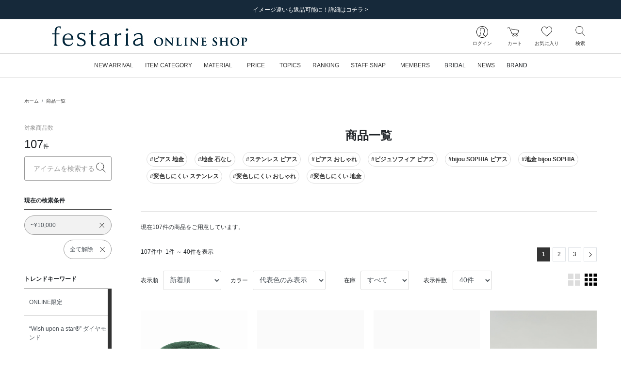

--- FILE ---
content_type: text/html; charset=UTF-8
request_url: https://onlineshop.festaria.jp/items?pt=10000
body_size: 116051
content:
<!DOCTYPE html>
<html lang="ja">
    <head>
        
                <title>商品一覧|festaria Online Shop(フェスタリア オンラインショップ)</title>
                
        <meta http-equiv="content-type" content="text/html; charset=utf-8">
        <meta name="viewport" content="width=device-width, initial-scale=1.0, minimum-scale=1.0, maximum-scale=1.0, user-scalable=no, shrink-to-fit=no">
        <meta name="csrf-token" content="0OyNQldIzqlZb9N1LliPkAaFUFjMUvKBy7RFVJUT">
        
        <meta name="format-detection" content="telephone=no">
                        <meta name="title" content="商品一覧|festaria Online Shop(フェスタリア オンラインショップ)">
                <meta name="description" content="商品一覧ページ|festariaの公式通販サイト">
                <meta name="keywords" content="ジュエリーフェスタリア,  festariaWish upon a star,  星の王子さま,  little prince, リング, ネックレス, ピアス, 結婚指輪, 婚約指輪, ブライダル, bridal, ブラッジリング">
        
        
                    
                        <meta property="og:title" content="商品一覧|festaria Online Shop(フェスタリア オンラインショップ)">
                    
                        <meta property="og:description" content="商品一覧ページ|festariaの公式通販サイト">
                    
                        <meta property="og:image" content="/image/web_clip.png?id=ff86b4dc1c2b4ad017103c5eea5cedad">
                    
                        <meta property="og:url" content="https://onlineshop.festaria.jp/items?pt=10000">
                    
                        <meta property="og:site_name" content="festaria Online Shop(フェスタリア オンラインショップ)">
                    
                        <meta property="og:type" content="website">
        
        
        
        
                <meta name="twitter:card" content="summary_large_image">
                <meta name="twitter:title" content="商品一覧|festaria Online Shop(フェスタリア オンラインショップ)">
                <meta name="twitter:url" content="https://onlineshop.festaria.jp/items?pt=10000">
                <meta name="twitter:description" content="商品一覧ページ|festariaの公式通販サイト">
                <meta name="twitter:image" content="/image/web_clip.png?id=ff86b4dc1c2b4ad017103c5eea5cedad">
        
        
        
        
                <link rel="apple-touch-icon-precomposed" href="/image/web_clip.png?id=ff86b4dc1c2b4ad017103c5eea5cedad">
                        <link rel="icon" type="image/x-icon" href="/favicon.ico">
                        <link rel="shortcut icon" type="image/x-icon" href="/favicon.ico">
        
        
                <link rel="canonical" href="https://onlineshop.festaria.jp/items">
                <link rel="next" href="https://onlineshop.festaria.jp/items?pt=10000&amp;cp=2">
        
        
        <link rel="stylesheet" href="/css/app.css?id=39ed87680e871aaf243daa67ccbd0c25">

        
                
                <script src="/js/headscripts.js?id=e567c30037469bc5d47c00980ed830f5"></script>
            <script type="text/javascript" src="https://static.staff-start.com/js/track/v3.0/staffstart.min.js"></script>
    <script type="text/javascript">
        window.ss_tracking_merchant_id = "5629a869f110342b29ffe28c271f9d32";
    </script>
        
            </head>
    <body class="">
        <div class="l-default js-app">
            <div class="l-default__pusher">
                <div class="l-default__content" id="js-default-content">
                                        <div class="d-flex align-items-center" style="color:#ff0000; font-size:20pt; font-weight:bold; line-height:2" id='executing_simulation'></div>

                    <div id="page-container" class="p-ajax-loader">
    <div class="p-ajax-loader__container js-ajax-loader">
        <div class="p-ajax-loader__loader-container">
            <div class="spinner-border" role="status">
                <span class="sr-only">Loading...</span>
            </div>
        </div>
    </div>
    <div class="p-ajax-loader__content js-ajax-content"><div class="l-headline">
    
            <div class="l-headline__body ">
            <div class="p-slider ">
    <div class="swiper-container js-slider"
                    data-slider-key="headline-slider"
                        data-slider-option="{&quot;autoPlay&quot;:true,&quot;slideInterval&quot;:5000,&quot;effect&quot;:&quot;fade&quot;,&quot;fadeEffect&quot;:{&quot;crossFade&quot;:true},&quot;slidesPerView&quot;:1,&quot;slidesPerGroup&quot;:1,&quot;loopFillGroupWithBlank&quot;:true,&quot;navigation&quot;:{&quot;nextEl&quot;:&quot;.swiper-button-next&quot;,&quot;prevEl&quot;:&quot;.swiper-button-prev&quot;}}"
            >
        <div class="swiper-wrapper">
                            <div class="swiper-slide ">
                                        <a href="https://onlineshop.festaria.jp/news/18212025100709194720251225051052"  class="">
                        <div>
                            
                            <div class="d-none d-lg-block">
                                                                    <div class="l-headline__headline l-headline__headline--text-only ">
                                        <div class="l-headline__headline--text-only__ellipsis">
                                            イメージ違いも返品可能に！詳細はコチラ &gt;
                                        </div>
                                    </div>
                                                            </div>
                            
                            <div class="d-block d-lg-none">
                                                                    <div class="l-headline__headline l-headline__headline--text-only ">
                                        <div class="l-headline__headline--text-only__ellipsis">
                                            イメージ違いも返品可能に！詳細はコチラ &gt;
                                        </div>
                                    </div>
                                                            </div>
                        </div>
                    </a>
                    
                </div>
                    </div>

        
        <div class="swiper-button-wrapper ">
            <div class="swiper-button-prev l-headline__swiper p-0">
                <div class="l-headline__swiper--size"></div>
                <div class="l-headline__swiper-prev l-headline__swiper-icon"></div>
                <span class="sr-only">前の画像</span>
            </div>
            <div class="swiper-button-next l-headline__swiper p-0">
                <div class="l-headline__swiper--size"></div>
                <div class="l-headline__swiper-next l-headline__swiper-icon"></div>
                <span class="sr-only">次の画像</span>
            </div>
        </div>
    </div>
</div>
        </div>
    </div>
                                    <header class="l-header sticky-top js-header">
    
    <nav class="l-header__row navbar navbar-expand-md d-flex flex-column flex-nowrap">
        <div class="l-header__logo">
            <div class="d-block d-lg-none">
                
                <div class="l-header__hamburger-button js-hamburger-open-menu">
                    <div class="l-header__hamburger-icon"></div>
                    <div class="l-header__navigation-text">メニュー</div>
                </div>
            </div>
            <div class="l-header__logo-brand">
                <a class="nav-link l-header__logo-link" href="https://onlineshop.festaria.jp">
                                            <div class="l-header__logo-image-box">
                            <img class="l-header__logo-image" src="data:image/png;base64,
/9j/4AAQSkZJRgABAgEAlgCWAAD/7QAsUGhvdG9zaG9wIDMuMAA4QklNA+0AAAAAABAAlgAAAAEA
AQCWAAAAAQAB/+Edbmh0dHA6Ly9ucy5hZG9iZS5jb20veGFwLzEuMC8APD94cGFja2V0IGJlZ2lu
PSLvu78iIGlkPSJXNU0wTXBDZWhpSHpyZVN6TlRjemtjOWQiPz4KPHg6eG1wbWV0YSB4bWxuczp4
PSJhZG9iZTpuczptZXRhLyIgeDp4bXB0az0iQWRvYmUgWE1QIENvcmUgNy4xLWMwMDAgNzkuYjBm
OGJlOSwgMjAyMS8xMi8wOC0xOToxMToyMiAgICAgICAgIj4KICAgPHJkZjpSREYgeG1sbnM6cmRm
PSJodHRwOi8vd3d3LnczLm9yZy8xOTk5LzAyLzIyLXJkZi1zeW50YXgtbnMjIj4KICAgICAgPHJk
ZjpEZXNjcmlwdGlvbiByZGY6YWJvdXQ9IiIKICAgICAgICAgICAgeG1sbnM6ZGM9Imh0dHA6Ly9w
dXJsLm9yZy9kYy9lbGVtZW50cy8xLjEvIgogICAgICAgICAgICB4bWxuczp4bXA9Imh0dHA6Ly9u
cy5hZG9iZS5jb20veGFwLzEuMC8iCiAgICAgICAgICAgIHhtbG5zOnhtcEdJbWc9Imh0dHA6Ly9u
cy5hZG9iZS5jb20veGFwLzEuMC9nL2ltZy8iCiAgICAgICAgICAgIHhtbG5zOnhtcE1NPSJodHRw
Oi8vbnMuYWRvYmUuY29tL3hhcC8xLjAvbW0vIgogICAgICAgICAgICB4bWxuczpzdFJlZj0iaHR0
cDovL25zLmFkb2JlLmNvbS94YXAvMS4wL3NUeXBlL1Jlc291cmNlUmVmIyIKICAgICAgICAgICAg
eG1sbnM6c3RFdnQ9Imh0dHA6Ly9ucy5hZG9iZS5jb20veGFwLzEuMC9zVHlwZS9SZXNvdXJjZUV2
ZW50IyIKICAgICAgICAgICAgeG1sbnM6aWxsdXN0cmF0b3I9Imh0dHA6Ly9ucy5hZG9iZS5jb20v
aWxsdXN0cmF0b3IvMS4wLyIKICAgICAgICAgICAgeG1sbnM6cGRmPSJodHRwOi8vbnMuYWRvYmUu
Y29tL3BkZi8xLjMvIj4KICAgICAgICAgPGRjOmZvcm1hdD5pbWFnZS9qcGVnPC9kYzpmb3JtYXQ+
CiAgICAgICAgIDxkYzp0aXRsZT4KICAgICAgICAgICAgPHJkZjpBbHQ+CiAgICAgICAgICAgICAg
IDxyZGY6bGkgeG1sOmxhbmc9IngtZGVmYXVsdCI+b25saW5lIHNob3AgbG9nbzwvcmRmOmxpPgog
ICAgICAgICAgICA8L3JkZjpBbHQ+CiAgICAgICAgIDwvZGM6dGl0bGU+CiAgICAgICAgIDx4bXA6
TWV0YWRhdGFEYXRlPjIwMjItMDMtMjJUMTg6MTE6MDYrMDk6MDA8L3htcDpNZXRhZGF0YURhdGU+
CiAgICAgICAgIDx4bXA6TW9kaWZ5RGF0ZT4yMDIyLTAzLTIyVDA5OjExOjI3WjwveG1wOk1vZGlm
eURhdGU+CiAgICAgICAgIDx4bXA6Q3JlYXRlRGF0ZT4yMDIyLTAzLTIyVDE4OjExOjA2KzA5OjAw
PC94bXA6Q3JlYXRlRGF0ZT4KICAgICAgICAgPHhtcDpDcmVhdG9yVG9vbD5BZG9iZSBJbGx1c3Ry
YXRvciAyNi4xIChXaW5kb3dzKTwveG1wOkNyZWF0b3JUb29sPgogICAgICAgICA8eG1wOlRodW1i
bmFpbHM+CiAgICAgICAgICAgIDxyZGY6QWx0PgogICAgICAgICAgICAgICA8cmRmOmxpIHJkZjpw
YXJzZVR5cGU9IlJlc291cmNlIj4KICAgICAgICAgICAgICAgICAgPHhtcEdJbWc6d2lkdGg+MjU2
PC94bXBHSW1nOndpZHRoPgogICAgICAgICAgICAgICAgICA8eG1wR0ltZzpoZWlnaHQ+Mjg8L3ht
cEdJbWc6aGVpZ2h0PgogICAgICAgICAgICAgICAgICA8eG1wR0ltZzpmb3JtYXQ+SlBFRzwveG1w
R0ltZzpmb3JtYXQ+CiAgICAgICAgICAgICAgICAgIDx4bXBHSW1nOmltYWdlPi85ai80QUFRU2ta
SlJnQUJBZ0VBU0FCSUFBRC83UUFzVUdodmRHOXphRzl3SURNdU1BQTRRa2xOQSswQUFBQUFBQkFB
U0FBQUFBRUEmI3hBO0FRQklBQUFBQVFBQi8rNEFEa0ZrYjJKbEFHVEFBQUFBQWYvYkFJUUFCZ1FF
QkFVRUJnVUZCZ2tHQlFZSkN3Z0dCZ2dMREFvS0N3b0smI3hBO0RCQU1EQXdNREF3UURBNFBFQThP
REJNVEZCUVRFeHdiR3hzY0h4OGZIeDhmSHg4Zkh3RUhCd2NOREEwWUVCQVlHaFVSRlJvZkh4OGYm
I3hBO0h4OGZIeDhmSHg4Zkh4OGZIeDhmSHg4Zkh4OGZIeDhmSHg4Zkh4OGZIeDhmSHg4Zkh4OGZI
eDhmSHg4Zi84QUFFUWdBSEFFQUF3RVImI3hBO0FBSVJBUU1SQWYvRUFhSUFBQUFIQVFFQkFRRUFB
QUFBQUFBQUFBUUZBd0lHQVFBSENBa0tDd0VBQWdJREFRRUJBUUVBQUFBQUFBQUEmI3hBO0FRQUNB
d1FGQmdjSUNRb0xFQUFDQVFNREFnUUNCZ2NEQkFJR0FuTUJBZ01SQkFBRklSSXhRVkVHRTJFaWNZ
RVVNcEdoQnhXeFFpUEImI3hBO1V0SGhNeFppOENSeWd2RWxRelJUa3FLeVkzUENOVVFuazZPek5o
ZFVaSFREMHVJSUpvTUpDaGdaaEpSRlJxUzBWdE5WS0JyeTQvUEUmI3hBOzFPVDBaWFdGbGFXMXhk
WGw5V1oyaHBhbXRzYlc1dlkzUjFkbmQ0ZVhwN2ZIMStmM09FaFlhSGlJbUtpNHlOam8rQ2s1U1Zs
cGVZbVomI3hBO3FibkoyZW41S2pwS1dtcDZpcHFxdXNyYTZ2b1JBQUlDQVFJREJRVUVCUVlFQ0FN
RGJRRUFBaEVEQkNFU01VRUZVUk5oSWdaeGdaRXkmI3hBO29iSHdGTUhSNFNOQ0ZWSmljdkV6SkRS
RGdoYVNVeVdpWTdMQ0IzUFNOZUpFZ3hkVWt3Z0pDaGdaSmpaRkdpZGtkRlUzOHFPend5Z3AmI3hB
OzArUHpoSlNrdE1UVTVQUmxkWVdWcGJYRjFlWDFSbFptZG9hV3ByYkcxdWIyUjFkbmQ0ZVhwN2ZI
MStmM09FaFlhSGlJbUtpNHlOam8mI3hBOytEbEpXV2w1aVptcHVjblo2ZmtxT2twYWFucUttcXE2
eXRycSt2L2FBQXdEQVFBQ0VRTVJBRDhBOVU0cTdGWFlxN0ZYWXE3RlhZcTcmI3hBO0ZYWXE3RlhZ
cTdGWFlxN0ZYWXE3RlhZcTdGWFlxN0ZYWXE3RlhZcTdGWFlxN0ZYWXE3RlhZcTdGWE1vWlNwNkVV
T0t2TlA4QWxSV2cmI3hBO25VVGNQcUYwMWswMGp0cDFWRVhveUZmM0N1S1NxcUxHcXFRMVZwVVVx
Y3Y4YzAxK0VIcGVVTmpzVmRpcnNWZGlyc1ZRMTVmQzFNZFkmI3hBO1pwUklTS3dvWk9OTzdVM0dL
ckpkVmdqc3BMdFliaVJJeUFZa3Q1ZlZOU0I4TWJLSGFsZDZERlVKZmVaSXJTT3prL1I5L090NENR
SUwmI3hBO1dSMmlvVkg3NWZ0Sjl1dTQ3SERTdDNmbVcwdDlNazFCYlMvdUk0NUZqYUNHeXVUY0Vz
UnVzTElraktLN3NCVEdsUjJuM2kzdGpCZUwmI3hBO0RMQUxoRmtFRndoaW1Ua0s4WkkyM1ZoM0dC
VVJpcnNWZGlyc1ZkaXJzVmRpcnNWZGlyc1ZkaXJzVmRpcnNWZGlyc1ZkaXJzVmRpcnMmI3hBO1Zk
aXFDaDFDN2taQSttM01JWTBMTzFzUW8yM1BDWmpUNVlxamNWZGlxeWVSNDRaSkVpYVowVXNzS2NR
N2tDb1ZTNVJhbm9PVEFlK0smI3hBO3BmYWF2cUU4MGNjdWlYdHFqbjRwcFhzaWlkZnRDSzRrYnQr
eXA2NGFWTThDdXhWMkt1eFYyS3V4VjJLdXhWMkt1eFYyS3V4VjJLdXgmI3hBO1YyS3V4VjJLdXhW
Mkt1eFYyS3V4VjJLdXhWMkt1eFYyS3BQYmZvUC9BQkRQNlAxajlKOFQ2dkw2MTZQR2kxNDgvd0RS
L3dDWDdQOEEmI3hBO1hGVTR4VjJLdXhWaTNsci9BQWYvQUlpMWY5RWZXdjByemsvU1hyZlgvUjVl
czNQMC9yUDdpbnE4cWVsdDRiWkkycktjaXJzVmRpcnMmI3hBO1ZkaXJzVmRpcnNWZGlyc1ZkaXJz
VmRpcnNWZGlyc1ZkaXJzVmRpcnNWZGlyc1ZkaXJzVmRpcnNWZGlyL0FQL1o8L3htcEdJbWc6aW1h
Z2U+CiAgICAgICAgICAgICAgIDwvcmRmOmxpPgogICAgICAgICAgICA8L3JkZjpBbHQ+CiAgICAg
ICAgIDwveG1wOlRodW1ibmFpbHM+CiAgICAgICAgIDx4bXBNTTpJbnN0YW5jZUlEPnhtcC5paWQ6
MTIyOWE0NjAtNDViYy0zMzQyLTk4NmQtNjhmZjJmMmFjMTNjPC94bXBNTTpJbnN0YW5jZUlEPgog
ICAgICAgICA8eG1wTU06RG9jdW1lbnRJRD54bXAuZGlkOjEyMjlhNDYwLTQ1YmMtMzM0Mi05ODZk
LTY4ZmYyZjJhYzEzYzwveG1wTU06RG9jdW1lbnRJRD4KICAgICAgICAgPHhtcE1NOk9yaWdpbmFs
RG9jdW1lbnRJRD51dWlkOjVEMjA4OTI0OTNCRkRCMTE5MTRBODU5MEQzMTUwOEM4PC94bXBNTTpP
cmlnaW5hbERvY3VtZW50SUQ+CiAgICAgICAgIDx4bXBNTTpSZW5kaXRpb25DbGFzcz5wcm9vZjpw
ZGY8L3htcE1NOlJlbmRpdGlvbkNsYXNzPgogICAgICAgICA8eG1wTU06RGVyaXZlZEZyb20gcmRm
OnBhcnNlVHlwZT0iUmVzb3VyY2UiPgogICAgICAgICAgICA8c3RSZWY6aW5zdGFuY2VJRD54bXAu
aWlkOjRmZDNiYTMwLWNhNTgtNDA0MS04YjRjLTk5NzA5M2Q4ZGE4ODwvc3RSZWY6aW5zdGFuY2VJ
RD4KICAgICAgICAgICAgPHN0UmVmOmRvY3VtZW50SUQ+eG1wLmRpZDo0ZmQzYmEzMC1jYTU4LTQw
NDEtOGI0Yy05OTcwOTNkOGRhODg8L3N0UmVmOmRvY3VtZW50SUQ+CiAgICAgICAgICAgIDxzdFJl
ZjpvcmlnaW5hbERvY3VtZW50SUQ+dXVpZDo1RDIwODkyNDkzQkZEQjExOTE0QTg1OTBEMzE1MDhD
ODwvc3RSZWY6b3JpZ2luYWxEb2N1bWVudElEPgogICAgICAgICAgICA8c3RSZWY6cmVuZGl0aW9u
Q2xhc3M+cHJvb2Y6cGRmPC9zdFJlZjpyZW5kaXRpb25DbGFzcz4KICAgICAgICAgPC94bXBNTTpE
ZXJpdmVkRnJvbT4KICAgICAgICAgPHhtcE1NOkhpc3Rvcnk+CiAgICAgICAgICAgIDxyZGY6U2Vx
PgogICAgICAgICAgICAgICA8cmRmOmxpIHJkZjpwYXJzZVR5cGU9IlJlc291cmNlIj4KICAgICAg
ICAgICAgICAgICAgPHN0RXZ0OmFjdGlvbj5zYXZlZDwvc3RFdnQ6YWN0aW9uPgogICAgICAgICAg
ICAgICAgICA8c3RFdnQ6aW5zdGFuY2VJRD54bXAuaWlkOjVjZTRjNDEzLWE1MWItNjk0NS1hN2E5
LWRkODJjOGNiYjkyMjwvc3RFdnQ6aW5zdGFuY2VJRD4KICAgICAgICAgICAgICAgICAgPHN0RXZ0
OndoZW4+MjAyMi0wMy0xNFQxODoyOTowMyswOTowMDwvc3RFdnQ6d2hlbj4KICAgICAgICAgICAg
ICAgICAgPHN0RXZ0OnNvZnR3YXJlQWdlbnQ+QWRvYmUgSWxsdXN0cmF0b3IgMjYuMCAoV2luZG93
cyk8L3N0RXZ0OnNvZnR3YXJlQWdlbnQ+CiAgICAgICAgICAgICAgICAgIDxzdEV2dDpjaGFuZ2Vk
Pi88L3N0RXZ0OmNoYW5nZWQ+CiAgICAgICAgICAgICAgIDwvcmRmOmxpPgogICAgICAgICAgICAg
ICA8cmRmOmxpIHJkZjpwYXJzZVR5cGU9IlJlc291cmNlIj4KICAgICAgICAgICAgICAgICAgPHN0
RXZ0OmFjdGlvbj5zYXZlZDwvc3RFdnQ6YWN0aW9uPgogICAgICAgICAgICAgICAgICA8c3RFdnQ6
aW5zdGFuY2VJRD54bXAuaWlkOjEyMjlhNDYwLTQ1YmMtMzM0Mi05ODZkLTY4ZmYyZjJhYzEzYzwv
c3RFdnQ6aW5zdGFuY2VJRD4KICAgICAgICAgICAgICAgICAgPHN0RXZ0OndoZW4+MjAyMi0wMy0y
MlQxODoxMTowNiswOTowMDwvc3RFdnQ6d2hlbj4KICAgICAgICAgICAgICAgICAgPHN0RXZ0OnNv
ZnR3YXJlQWdlbnQ+QWRvYmUgSWxsdXN0cmF0b3IgMjYuMSAoV2luZG93cyk8L3N0RXZ0OnNvZnR3
YXJlQWdlbnQ+CiAgICAgICAgICAgICAgICAgIDxzdEV2dDpjaGFuZ2VkPi88L3N0RXZ0OmNoYW5n
ZWQ+CiAgICAgICAgICAgICAgIDwvcmRmOmxpPgogICAgICAgICAgICA8L3JkZjpTZXE+CiAgICAg
ICAgIDwveG1wTU06SGlzdG9yeT4KICAgICAgICAgPGlsbHVzdHJhdG9yOlN0YXJ0dXBQcm9maWxl
PlByaW50PC9pbGx1c3RyYXRvcjpTdGFydHVwUHJvZmlsZT4KICAgICAgICAgPGlsbHVzdHJhdG9y
OkNyZWF0b3JTdWJUb29sPkFkb2JlIElsbHVzdHJhdG9yPC9pbGx1c3RyYXRvcjpDcmVhdG9yU3Vi
VG9vbD4KICAgICAgICAgPHBkZjpQcm9kdWNlcj5BZG9iZSBQREYgbGlicmFyeSAxNi4wNDwvcGRm
OlByb2R1Y2VyPgogICAgICA8L3JkZjpEZXNjcmlwdGlvbj4KICAgPC9yZGY6UkRGPgo8L3g6eG1w
bWV0YT4KICAgICAgICAgICAgICAgICAgICAgICAgICAgICAgICAgICAgICAgICAgICAgICAgICAg
ICAgICAgICAgICAgICAgICAgICAgICAgICAgICAgICAgICAgICAgICAgICAgICAgIAogICAgICAg
ICAgICAgICAgICAgICAgICAgICAgICAgICAgICAgICAgICAgICAgICAgICAgICAgICAgICAgICAg
ICAgICAgICAgICAgICAgICAgICAgICAgICAgICAgICAgICAgCiAgICAgICAgICAgICAgICAgICAg
ICAgICAgICAgICAgICAgICAgICAgICAgICAgICAgICAgICAgICAgICAgICAgICAgICAgICAgICAg
ICAgICAgICAgICAgICAgICAgICAgICAKICAgICAgICAgICAgICAgICAgICAgICAgICAgICAgICAg
ICAgICAgICAgICAgICAgICAgICAgICAgICAgICAgICAgICAgICAgICAgICAgICAgICAgICAgICAg
ICAgICAgICAgIAogICAgICAgICAgICAgICAgICAgICAgICAgICAgICAgICAgICAgICAgICAgICAg
ICAgICAgICAgICAgICAgICAgICAgICAgICAgICAgICAgICAgICAgICAgICAgICAgICAgICAgCiAg
ICAgICAgICAgICAgICAgICAgICAgICAgICAgICAgICAgICAgICAgICAgICAgICAgICAgICAgICAg
ICAgICAgICAgICAgICAgICAgICAgICAgICAgICAgICAgICAgICAgICAKICAgICAgICAgICAgICAg
ICAgICAgICAgICAgICAgICAgICAgICAgICAgICAgICAgICAgICAgICAgICAgICAgICAgICAgICAg
ICAgICAgICAgICAgICAgICAgICAgICAgICAgIAogICAgICAgICAgICAgICAgICAgICAgICAgICAg
ICAgICAgICAgICAgICAgICAgICAgICAgICAgICAgICAgICAgICAgICAgICAgICAgICAgICAgICAg
ICAgICAgICAgICAgICAgCiAgICAgICAgICAgICAgICAgICAgICAgICAgICAgICAgICAgICAgICAg
ICAgICAgICAgICAgICAgICAgICAgICAgICAgICAgICAgICAgICAgICAgICAgICAgICAgICAgICAg
ICAKICAgICAgICAgICAgICAgICAgICAgICAgICAgICAgICAgICAgICAgICAgICAgICAgICAgICAg
ICAgICAgICAgICAgICAgICAgICAgICAgICAgICAgICAgICAgICAgICAgICAgIAogICAgICAgICAg
ICAgICAgICAgICAgICAgICAgICAgICAgICAgICAgICAgICAgICAgICAgICAgICAgICAgICAgICAg
ICAgICAgICAgICAgICAgICAgICAgICAgICAgICAgICAgCiAgICAgICAgICAgICAgICAgICAgICAg
ICAgICAgICAgICAgICAgICAgICAgICAgICAgICAgICAgICAgICAgICAgICAgICAgICAgICAgICAg
ICAgICAgICAgICAgICAgICAgICAKICAgICAgICAgICAgICAgICAgICAgICAgICAgICAgICAgICAg
ICAgICAgICAgICAgICAgICAgICAgICAgICAgICAgICAgICAgICAgICAgICAgICAgICAgICAgICAg
ICAgICAgIAogICAgICAgICAgICAgICAgICAgICAgICAgICAgICAgICAgICAgICAgICAgICAgICAg
ICAgICAgICAgICAgICAgICAgICAgICAgICAgICAgICAgICAgICAgICAgICAgICAgICAgCiAgICAg
ICAgICAgICAgICAgICAgICAgICAgICAgICAgICAgICAgICAgICAgICAgICAgICAgICAgICAgICAg
ICAgICAgICAgICAgICAgICAgICAgICAgICAgICAgICAgICAgICAKICAgICAgICAgICAgICAgICAg
ICAgICAgICAgICAgICAgICAgICAgICAgICAgICAgICAgICAgICAgICAgICAgICAgICAgICAgICAg
ICAgICAgICAgICAgICAgICAgICAgICAgIAogICAgICAgICAgICAgICAgICAgICAgICAgICAgICAg
ICAgICAgICAgICAgICAgICAgICAgICAgICAgICAgICAgICAgICAgICAgICAgICAgICAgICAgICAg
ICAgICAgICAgICAgCiAgICAgICAgICAgICAgICAgICAgICAgICAgICAgICAgICAgICAgICAgICAg
ICAgICAgICAgICAgICAgICAgICAgICAgICAgICAgICAgICAgICAgICAgICAgICAgICAgICAgICAK
ICAgICAgICAgICAgICAgICAgICAgICAgICAgICAgICAgICAgICAgICAgICAgICAgICAgICAgICAg
ICAgICAgICAgICAgICAgICAgICAgICAgICAgICAgICAgICAgICAgICAgIAogICAgICAgICAgICAg
ICAgICAgICAgICAgICAgICAgICAgICAgICAgICAgICAgICAgICAgICAgICAgICAgICAgICAgICAg
ICAgICAgICAgICAgICAgICAgICAgICAgICAgICAgCiAgICAgICAgICAgICAgICAgICAgICAgICAg
IAo8P3hwYWNrZXQgZW5kPSJ3Ij8+/+4ADkFkb2JlAGTAAAAAAf/bAIQAAQEBAQEBAQEBAQEBAQEB
AQEBAQEBAQEBAQEBAQEBAQEBAQEBAQEBAQEBAQICAgICAgICAgICAwMDAwMDAwMDAwEBAQEBAQEC
AQECAgIBAgIDAwMDAwMDAwMDAwMDAwMDAwMDAwMDAwMDAwMDAwMDAwMDAwMDAwMDAwMDAwMDAwMD
/8AAEQgAPAHZAwERAAIRAQMRAf/EALkAAQADAQACAwEBAAAAAAAAAAAICQoHBAYDBQsBAgEBAAID
AQEAAAAAAAAAAAAAAAUGAwQHAQIQAAAGAwABAwMDAAcFCQAAAAIDBAUGBwABCAkREhMUFQohIhYx
MiN2F7c5QSS1N3hRM7bWd5cYOFgRAAEDAwMCAwUEBQgGCwEAAAEAAgMRBAUhMRJBBlFhE3GBkSIy
obFSFEJicrI1wYKSojNzFQfw0SNTJDTh8cLSQ7PDRFR0Fjb/2gAMAwEAAhEDEQA/AN/GETCJhEwi
YRMImETCJhEwiYRMImETCJhEwiYRMImETCJhEwiYRMImETCJhEwiYRMImETCJhEwiYRMImETCJhE
wiYRMImETCJhEwiYRMImETCJhEwiYRMImETCJhEwiYRMImETCJhEwiYRZoOlfIP1l2T5Oj/FP46r
Ib6CZKaaF8q686yMhDDYEmjBEf00fyCI11HZWUrjhQW12kTawnKTyNLFD8tGEoaZIhNOWWu0xllY
4n/GMowyOkNI46loNa0LiNdgT4UHUnSlXuXv8jm/8Bw7xE2MVll4hxFKVDQdNCQ2u/I9AKmcnJnH
3dfNHY+3yzu57i7E5SlXN9ith7bbpEOZ3eub5QWbTSqFn6QsJqY+QJpPX5klCmVp0gSkAkKgtUII
lSP3x97fY67seMNuyC8ErfpqQ5nF1d9qO4+2opsVKWGOyllkeU91JcWDoXCj6AtfyZTbereVDTSh
ruFb3kIrCmETCJhEwiYRMImETCJhEwiYRMImETCJhFATsjyecS8Cyirob1Rcqat5HcBqkUPbgRiX
ScQGhC4IWpfJ5EbFmN4Ii8aRrnABe1a4RITfYdsnRmk6jZUlY4m/yTHyWcfNjN9QNd6CpFT5D+UK
JyObxmJeyO/k4Pk20J02qaA0HmfdsVPRKqTLkydaiUELEawglUkVpTi1CZUmUFhNIUJzyhDKPIPK
HoQBh3sIg71vW963kcQQaHdSoIIqNQV8+eL1MImETCJhEwiYRMImETCJhEwiYRMImETCJhEwiYRM
ImETCJhEwiYRMImETCJhEwiYRMImETCJhEwiYRMImETCLGb+Oo1/dvKx5r5o4Kj1bwjtyXtZihVv
6lSs/lfR1vOrkqULTtjVDPMVRgoQ97Fv5RD2IfrsOt5eu5zxw9hGPp4D7GN/1rnHZ7eWeycp+oSE
fGR5P3LZllFXR0wiYRMImEUW717f455jc07F0L1DQ1NSNYkLcEcWsO0odGparbjvk+JySRRxdiZE
pbRiK2HSgCYRPu9A+713rW9y3x99djlbQySN8WtJHxpRaN1k8dZO4Xc8Ubz0c4A+2la09y82kezu
R+lDDk1AdMUXcS5MaIlU015aEOlD2lMCWI30VMbW7qHdOERQBDCIZAQjAHYg73rW955cWF7a63MU
jB4uaQPjSi9tslj73S0nikPg1wJ+ANVJfNRbqyM/kxdf9t8q2lxHF6E6Zk1TUz0WbJ2aWQqvGdBF
ZwKV1NOK+UukhHcaEe52nZJUwWs3odNLac2kk7aTjDzFelmi0107UsrC8huH3MQfPFQguNRRwdpx
2qC0mprvpSmvP+9chk7Ce2ZaTujtpqgtaKOqxzann9VCHAUFNjWtdNc2UtdATCLnNlXDUlMMpcku
G0q5qiOnGjIJf7Km8ZgrKaeWDRhhJbrKHNqQmGgBvQth0Zvetb9cyxQTTu4wMc93g0En7FhmuLe2
bzuJGRs8XODR8SQvUae6h5o6GMdCqA6Iou8jWMoB70VT1twCzDGggwwJJZzoCFyB7E3lDNHoOhG6
BrYt61r9d59z2l3a0/MxSR125NLa/EBY7e+sryotJopab8HtdT28SV3TNdbS+M00ogow44wskkks
ZpppowllFFFh2Mwwwwe9BAWAOt73ve9a1rXrvCbanZfB9eh+h+5/WpPtv0n1/wBw+oJ+h+h+H6j6
36v3/T/SfT/v+T3ez2fu9fT9c9oa06ryopyr8q/w2ujY8oiXJncULs3Kfk+ncG1WnXIlHwmmJzvh
VJTDSDfiPKEAXtFv2jDvW/11vWCC00cCCjXNcOTSCPJVneQTxPcReRCQ1XYfVkfkQ3amRHI2t7jc
6Uwcl7irk5p1yqDzJQABoFkaWuutDAJOJE4kGHGaTqyvmM0KWxuZyGMa+KzIpJ0IrQ+I8/iPEKEy
+BxmXfHNfg8o9iHcagn6T5V9h8DqrMWtsb2VsbmZpRkN7U0oUjY2IEoNFJkLegTlpUaNOUH9pZCZ
MUEAA6/TQQ61kSSXEudqSptrQ1oa0UaBQLzs8XqjXaHZvH1IPZ0aunq7muoZGnESE+P2helXwB7J
EpKEenCc1SuUtK8sR5ABDBrZevcDW969dazahsb64bzghlezxaxxHxAK0p8ljrV3C5nhjf4Oe1p+
BIXaYVO4PZUbQTKuZlFJ/EHX5/tcqhUiaJVG3L6U8xKp+gfGJYvbFn06koZY/jNF7DA7Dv03resw
SRyRPLJWlrx0IIPwK2YpYpmCSFzXxnYtII+I0XtefCyJhEwiYRMImETCJhEwiYRMImETCJhEwiYR
MImETCJhEwiYRMImETCJhEwiYRMImETCJhEwiYRMImEUEuqvGZwv27MY7YHU/Pket6YRONBh0ee3
iRzxmPbI0F0cHoLUURFJWwIzStOjqoO95hYzfUzevd7da1qRs8tkMfGYrOUsY41IAB126g+Ci7/C
4vJyCW+hEkjW0BJcKCtaaEdSsd/hA8bnEnUfdHlbqu+6DYLFr+gbYOj9QRtykM5bU0JZw3Bc8cCh
Qqo/KWhwXg0yxlCR7lhykftT637vdsQhXfuDK5C0x9nNbSFskrKuNBqeLT1B6k7LnfbGGxl9lL+C
7iD4opKMBLhxHN46EdAN1uA5s5doXkCsEtM831021dWSJ5d5AlijU5P7skJeH44s93XaWSV2e3QR
i00oOxB2fsAfT9utaygXV3c3s3r3Ti+WgFdNhtsAum2VjaY+D8tZsEcAJNASdTvuSVQ55Le+enLx
75qzw3ePabn1LZknIb5R1T0u0EoXN+pyulLDuWOrHEfkGILBIEEENKcjlvvSrj1ri1oEKhKaeabu
xYrG2lvjX5zJt5wjSOM7OdWgJ8RXSm1ASQVVc1lr26y0fbmId6c7tZZBqWNpUgeB4610NS0Aiqku
4/jy+OqURjaex0/S9p2uMJik3o6fdW3o8XQOQGlbJHKtGlTFJW3374hmA0MUcET7DBBEWL1zVHc2
UY+sXpMh/AI2BtPDblT+ct09o4d7KTevJP8A7x0ry+vjvxr/ADVBHgnrforx0eTZy8MfYlsP171J
PGwmTcTdBWGtGosAlieWxyd4hA5Y9rB7Pfmt1+wubASI8YjUcmbNJkfub1actJIZGytcpiRnbFgj
maaSsb9NRoSB03B82mp1BrF4rIXmHzZ7byMhlt3isMjvqoRUNJ6g0LfJwoNCKaSul7Bfql5x6AtS
LFJlEnrOkrWsGOELCdqEZz9DII/SNoKVJw/uPTGODaXoYNfqIO96/wBuVa0ibNdRQv8AofI1p9hI
BVzvZn29nNPH9bInOHtDSR9yy3/jj8Z8k9Yc5WB3T0xGoT1/13aVzz5BZ8lvhA1W0ur85sWITWhC
RG5ijc2dokEhbzC3bbrpOJYJItLTEHFpyhEat3dF9e2d03H2hdBZMjbxDPlr46jUgbU20ruqN2dj
cff2b8petbcZCSR3Ivo/jTbQ1AJ3rvQ0BporQurfBLxPb8rp65qBpirOZ78pi8KatRok9YRgqAwu
UsEDsiNSeYxKXQKFEIImvUyGOtqnSNyA3BcU7nogYz9pxKSjYiz7hv4GPguZHy20kbmkONSCWkAg
nXQ7itKdK0U5f9rYy4kjubSOOC7jlY4Fo4tIa4EgtbpqAaGla01pVXRSOPs8tjz7FZEhLc4/JmZ0
j762mmHFFODO8oT21zQmGpjCVBZatEpGXsRYwD1oXqHet+m8gmucxwe3RwNR7QrI9jZGGN4qxwII
8joV+fd+SP47OMOK5z46Wrl+imGpW+5ZZerfZiZof5s8BlaOKvHOaaPkKxSmTPxiMLaRM3MIdpdk
CF9WL37FsIPb0ntbJ39/HdOu5C8xtZxqAKVD67AeA+C5L3lh8bjZbNtjEIxI5/Khca0MdNydqnbx
WwvnbxF+Ofk21WO7+eeYYvWdqRtG9t7JL2yVWQ6LECORNKtieiC0Ujmjy0mBXtK40kWxpxCCEe9h
2EWtb1SLrNZS9hNvczF8JpUUb0NRsAd10Oz7fw9hOLqzgaydoNCC47ih3JGylJ1UdcSfl/pA/ncC
k3oEihLgOostGUyHLDLiLr2RDrICQmTa3GzVI5qFDosLhraEQvTR/wDZe/NSz9A3cQuv+W9RvPf6
eQ5ba7V218FvX/5gWMxs/wDm/Sfw2+vieO+n1U308VT3yF4HKKamJnuDyNuMl8gnYEsYUiiezLo+
UPljQqDKnJMFSugNew94eXRgPYY2oOEnJXLtLDTDChHIwoCDApCpu97iuHOMGLAtrEHQMAaT5uIF
anwFPOu6r2P7VtWtFxmC67yLh8xkJcG1/RaCSKDxNfEUGipz/IO4lpjxfHch+RPgGBIeZ7LjnQiS
FSRPWyt0aIS9uRsWdpzEBHw/Ss1ibCDUlfuqJwSoS0qR2QrDS1ZJ/wCggznbV/Pl/XxmScZYjFUc
tSNaHXf9IEV1BGlFXe7cZbYM2+YxLBBM2bieNQ0mhcNNh9JBAoCDqCtq9bzIixq7gVhJUJrYmncL
i0yTtp5wFB7eRKGNC9lITlBYCyzzUha7RYhhCHQth9da1rfplDlj9KV0RNS1xHwNF0qGQTQsmAoH
tBp7RVZgfy5j5ZHuBqUlsWsuzognculW+o5fConN3iPV/Y0PntXWPMVqex4s2Gp0syPYXmp0AmrS
wQyEQVa3+yGM8Iy7b2XwdkpGPYxxEXIEgFzSHNHynpUONab0HgqP/mAZGYqKSN72gzcC0OIa4Oa4
/MBvQsFK7VPiv5zb4g7k8j3J3O048kXWFzstYL+e6ibaX4+5klSSAVRA66aoSzp6+klkK3hvmCSy
bVfYuMpc5KDUJW0KtSJKUeYlKLILXWbgxd5LHi4YzMJXcpZByc51TyDaU4tB0GuoFd9Usu3rnM2E
MuZuJBAYWBkMZ4sa0NHEurXk4jU6aHStNFer45uOyOBOQK25LQys2bs1USW69xiTKywFObhDp5fF
m2ZDC30JKRAlFJW6KTNGldBpySkpjgQcIgISdg1leyl9/iV8+9LeLnhlR5hjWmnlUGnlurTh8cMT
j2Y8O5Njc+h60c9zhXzAIB6VrTRZd/y0QyxhuTxvqm+zrNLhlmvU9apJUH8xcgVAN6p6aVQ5xmek
wQkRTUZP1RFyOCJW5qNHmiQo0ZRWitFmbNt3ZnB0F0CxnqMAIdT5qODqiu9PlBA8SVR+/vUZc2ZD
3+m8uBZU8Kscwh3Hbl85BPgAts2UFdLVQnlN5p7W67kfKNEc035YvNFFSWWWW59g2xVr6mjswRwN
kj8dMh8WZ16RxapSe4TRwVOLeUQkO+gDs3ahwKUEpgJzZvD3dhZMmuLqNktwGt9JrhUVJNSemmh8
egpWqr2dsslkH29rZSvgtXOcZntNDxAFANjrqNNOpqBRfYQLwXeKiCQTUGN47rWwBqSFP36eWsW5
2HaUmdHEG9u8hdrCkC9RI0ry6KhjUC23moU6c4ze0pRAdBCHyTuHMSSep672+Ab8rR5Bo0p7a+a+
ou18DFF6X5dj/FzqucT1JcdanypTpRUN+MBiX+NP8hHqbxp1a+STfK9sQ5fN4PAnp5cXhtYHgVXR
C7Is8IjFyparG6xOPqXeKmLVI/qnNGSUNWM8wpOMNiy7hle2ocrMB+cY6hIFKjkWEewmjqdDsqrg
2HC93T4WAu/ISN5NaTWh4h4PtAq2u5G9dFtPyhrpKYRMImETCJhEwiYRMImETCJhEwiYRMImETCJ
hEwiYRMImETCJhEwiYRMImETCJhEwiYRMImETCJhEwixxfjh/wCpT5vf/XFR/n30Jl47o/hWP/u/
+wxc67O/jWT/AL3/ANSRbHco66KvzyePW7t+2fyB/KYs41uGiq7vxknPXjSa+9DxR7lrArqWKdPR
WEfZ4ymZWJ5GikbQna2FOUbvRQ/thagGtiCIz06ZfHHw9tWYvmSOti2PRhAPIxk1NSNDr76LkWOG
TuO7b446SJl2HSisgJHAShtBQHUUb7qrRr/gt+SP/wDsvxxf+zth/wDkfKv6/a3+4uv6Tf8AWrj+
W7y/+TZ/0Hf91QosHwz+Wbo7vDkTt/qDpzi+SSrlyd065pia7jNmxBQ8QSsbb3aKmOGpk0ISFuKl
ee4OBINGqiCxBVbBsQAiELN+LO4a1x0+PtIpwyZrvqLTQubxrv7FGTduZ+8ytvk76e2dJA5h+UOF
Wtfyp9Pt69VrNXoELqhWtjmiSOLa4pFCBwb16clYhXoVhI06tEtSKAGJ1SRUnMEAwsYRAGAWwi1v
W96ymgkGo0IV+IDgWuFWlY5L4/H27c4vt+d9LeEvql3rXUoWrHhfzfIpIXFzNJdLFbi3Qllfnwp1
rC0Is0K3I4DS3zZGk02pwB2a4LD9iP3eLfuXH38DbXPwh9BTmBX3kD5mk9S06+AXOrrtLJ424fe9
szlnI19Mmn80E1a4CugeBTxJ1XQuLfyG7qqm7YpxT5lKCdecbjc1baytt9GMZ0NizgY7mjQx95sS
FnlDaWyPvjinET/K44sUR/ZxnuGkRJCT1ReK/wC2YJrc3+CkEsA14VqdNw071H4XCvmTQLNje77m
C6bje44jDcGgD6UGuxc3ahP6TTx8gAStcmUtdAWKn8uv/mT4nP78dK/8e5Ly+dlf2V7+zH90i5r/
AJgf21h+1J98S2rZQ10pcW6I6EqXlWlrB6AvKWI4VV9ZsJ7/ACZ8V+phuwBGWmb2hoQg39Q8SJ/c
1BKFuQkaEetWqCiSw7GPWsz2ttNeTttrdvKZ5oB/KfADcnoFrXl3b2Fs+7unBsDBUn+QeJJ0A6nR
ZuaV768w3mId32UeP+I1pwDxY1vK5ia+l71iiez7ZnJzeqNb3IcGjDijeYG+OSEwH+8o06ATW2qg
HJTJAepK+LLVPjcHgwGZJz7m/Ir6bDxaPadCPbWpGvEBU22y3cXcTi/EtZaY0GgkeOT3ePEatJ8q
UBqOZKro/Iz4eu3nLg+prMu7yFdS9gSV76pgMNWRKyzYhFqUbl6+pL9fz5pGatjbUeNjlKXTLtEj
O26qAp0C1WTvRnyFiJk+18hb3WRfFb20MDRCTVtS76mChcdxrU6bgKH7xxlzZ4qOa6u57h5naKOo
GfRIeQaBodKDXYkezZFw2qUruKOPlq1QesWLOW+flStWqOMUKVSlRU0SNPUKDzRDNPPPNHsQxi3s
Qhb3ve973lHyAAv5wNvWf+8V0XFknG25OpMEf7gWfn8vr/TWpD/rjrX/ACE6Xyydk/xWT/67v341
Uv8AML+Cxf8A2m/+XIr/APhH/wCj/Gv/AEqc8f5RRDK3kf4hP/fP/eKtmL/hlt/cR/uBSrzTW+sV
P5df/MnxOf346V/49yXl87K/sr39mP7pFzX/ADA/trD9qT74ltWyhrpSqI8qnl9pjxkRyHxtXFnu
7um7gKPLpbnqFnh0+vwxrQsyCQy1WnTuS+ORNdITNIEQiUSxweFwDU6FMd9OsMSzeHwk+Wc54Ijt
GfU87DrQeJpqdQANSdRWv53uG2wjGsLTLeyfRG3c9KnegroNCSdADQ0hzTdDeeXtpvabN6r7IjHj
jrqREJntp5z5kqeMP9wJW1QftW3pZvO50Y+OcBfNIRl7NTluzyLWvUlYgSH/AClF709z27YEw2cB
upRpzkcQ33AUqPcPIkKOtrXurJtE9/cts4TqI42Avp+s51S0+8+YBVUnM9Iu3PH5Vccqp9u65eiH
Vjpd6VrLXvuSoJZZT+Y88mLHXSd0eG1pZUo29nAr0lQlaJ9xKQoABDHvWxbmLu4bddnmZsccQMg+
Vgo0Uk8KnfqoGytnWffYgfLJM4RH5pDVxrFXUgDbYeS3MZz5dPTCKH/ffW8e4T48vnq2SNf39PUc
N04ssc2eJKXJZpIHdsh8AjilWWA01ChfZvIW9KpUAAYNMmNMN0Afs9u97G2TsjfR2bTTm7U+AAqT
7gCo7LZBmLx0t+8VEbdB4uJAaPe4gHwCqn4C4bS998qVv2B5LppZvSVsdPMJNuNFejtm069oela8
livbvXkMqyp63l8PjKAIokW3K1rguJWuZ6ozYRqTfZs8+YyWQONvH2OKayKGE8S7i1z3uGji5zgT
vUACg8lBYnFjLWDMjmnPmuJxzDebmsY06tDWtIG1CSamvXqa+O0Zrd/49nYnNdnVTdNxWX40ek5Y
uiloc73BOpTbyalljQtajZQbWMgm7q7SZpUjjchMemPQFm1C5W0q0rocpJ2QPUnYR2/c1jLFNGxm
ViFWvaA3lWtOQGh1FDppUEUURkpbrtHIwzwSyPwszqOje4v4UpXiXEkaGrddSCHEiis5/IWl3RkN
5L50WclSWTRfop7705yiNSqYq7pWdwdpvLEVgscajSo1zUJ2Fc0SJ7WJ0itI6bE1qiTNlqwCI2PW
RHbLLV97KL0A2otnl1RWgHEk+NQNajXwU33dJeR4+E49zm3huowyhpVx5ADXShOhB0PXRdL8QXlo
gvkpqdzh0+b0VW9mVCmUsHRNDriVzEvTrWteNgXTqGs7yML3uJuDgEJK9Gb710adTNoFmxB2jVrc
WbwsmKmEkR52D9WP386EjSvgdnDUdQM/b2fizVuY5QGZKPSRm22nIA608Ru06HoTyrx+xNO3+YLz
Hw4UksV3htAh4SDTEOlFpWNLYlW+r158k81tD+LRuTyh2Zm4UjkCQBmthJ9UhXqSn+IkWwbzZJ5O
EsZKMEkvrciGtBdweA2pAB0H/StfExgdw5GPk8xxehwBc4hvOMudQEkan4bDRRC/KTXTKu6d5Gsa
p7Tt6n53Lek2yoH6RVXak+gQnaEyKIyN2PQurTGpC2sjspQObKSckUKU5p6b1NCAWgHGBFvdoCOW
eaKZjHxti5AOa00II6kVG6j++TJDb281vJJHK6YMJa5zatIJ1ANDqNK7LUFB4VH66iTDCIqQuTx+
OIQN7YW6PLzInPZIRjNGc4v0hXuj48LlJ5ozDlCtQceaYLYhj3veVGSR0rzI+nInwA+waBXeKJkM
YijrwaNKkk/E1J96zl/lLyGYVhwDB7gq6wLJq+ymXomBRFJLa0sabwFyOjEkidjKnlictRN+aEzu
3q1jUlO0FUWbso0gIi9h/d7rR2g1k2SdBM1j4jETRzQdQW0OoNN1T++XyQYltxA97JhM0Va5zTQh
1QaEV2G6v05wgzPW9DVFDWJXIHFAy13ECNu0skbzLpQ8qxMDeNa9SOTSFYveXx8dlYhqFao80Qzj
zBC36evplcupHS3L5HUBLjoAABrsANAArXZxNhtY421IDBqSSTpuSdST1KyJVR5dLt8fHkm7Jbuo
9TSW+Na3e9Ohqij1jjAvk5HOF1xl7ZH50TNhhf1a9HEzYrK29c6RsAdCMSH7c2gsxQlckiy6zYW3
yeKgNpxblWWzHFu3NhBGvnUEB3jo7Qgjn1v3Bc4jNXLb7k7CyXUjA7f03ggmnlQglvh8zdQ4G3H8
gaSITvEVdfTFN2PI2iVRBDREpp+3adtCURn5GSxb4qCMLXJof4DI21BJY/JobKTwl7NEqSmFngOL
/cEA9QvbbCM1HaTsBY4vDmuaDq1jjsRoQQrB3a8f/n5b22e4SNDCx7HEaOewVBaRUEHzHVXPCqOB
DrMVQbanDUBE0bZNtwZPKwPGkQj/AKrZwZiB7DMwO/1m/n04acNL9KP7XR3yfuyB9eT1fXqPUrXY
U+FKU8qUVk/Lxeh+XofSpTc1+Na186181jF8EVUQbtKq+y1fYfSvUKtzri9gwiu5Qf3R0jXS5hiZ
LEvUuKNOlb7faIy9hJN+Iw09wQrTC/262LQBbDu9dxTSWE0AsYoaOjq4ekx1TX9kke4hc47WgiyU
FycjNPyZLxafXkbQU/bAPvBWx/nWFNta8+0VXTNN/wDExogFN1jCmqyPrBuH+ILbFYSxsSGb/cDX
mRGLv5WlQBX/ADCcF4jfqPdtQfvfyCo91IZbmSVzeDnSOJb+GpJpsNtth7F0SzibDaRQtdzayNrQ
78QDQOW5333PtK4j5GbKuKnOEOtLUoBKepuKA0VYEoghiRAS6rGt1amNSpPkKFrUAOIc10YbQnuJ
CcZZwTjUoQbKN0L4xbGLignyMMNz/YOkaD7zt79lrZia4tsVcT2n/MMicW9aEDenWg19yoV8VNM8
Q+QvmfmToGnbrtQPf1EWLz1Y/U09md829I7jfZrDbJhkyvCLWJF3OxTUT9TV5tbC8Io4YFMJpTFq
yt61tYkckgrHmJ8hjLuW2njZ/hsjXtjAY0NALSGFp46OYSC7r7iCqrgbbGZeygu7eWT/ABaJ8bpX
F7y8uDgXhwLtWPAIbpQV8Q4KyHz9JlrR4temLRi8mm8Fsip2WHSOv5xXk6l0Bk0ecnG0oAyOoSnS
IPLOeub3ZmWmplCVVs5MYAfu9mjQFmAiu2yHZeKF4a6J5IcHAEH5SeoOxUz3YC3Bzzsc5k0YBa5r
i0g8mg6gjcaUK9j8O0hgrX4zuTl8yuAmZzeyaeYZ9ZEjsa0l0rlz3KJySe9uxD25zOVPjyETUBw0
3lkfKWUQQmAAsokAdFh+c42R2VmEbOMbHkNDW0AA00oANd199uvibhbcyScpXxhzi51SS7U1JJOm
3uVSnjzQr5L+RH5Bq3BcVty6haHrIyeVJVznd9oS+t2CYy5fRSwby1NLhOHBhUN7AKUvZCJvOIUo
kmlodEgK+lJ0GZyZDO2LaXgxtzI+jncGhxA56bV1oKnc081X8QC/u+7h9SR1pEzkxpe4tBPDUDlT
SrqDUCumwU2PLV2veJfW3Fnik5Vn66mLY7Gck8nt29WQtvHNqr5/IdX9E6nVhtz0YiRzmQt0Gkhh
S8WgKEf2ostLsJ6oKhLoYWwt/wAlPmbxokhgFGsOzn0H1eQq3TrXXQUMnn8ndf4hbYGweY7i5NXv
H1Njqa8a/pHi7XpTTU1EhZ/4P+LpfCl6BgdulIHc4mvYGbqJn6q6GeL4bJQA01cRL10iktkurTIF
o3g3ao9IqRbQCHv+xKT7AQInWj7gv2SAuEToK6xmNgZTwoGgjTzr7Vty9sY2SIhhmZc00lEsheD4
1LiDrrQinhTRQW8HPdvVLh0t1v4pe4pofbd38hjfXqCXU6CPNk8+rmNS5lhzr/KHFTraqQfJ/LGJ
2aHBaMx2UIXU0Cww0ScItSHcGOsxaQ5jHt4W89AW9A4gkU8NiCBpUabqL7Yyl8b24wOTd6l1b1LX
ndzQQDU9d2kE60Ouy4V2vBRSX8krjHlUVkX5GefuiOWJhZ9sVhXvRt7VrHX2dtsU7IWJZA2lQOw4
8fFT9LqqYjzCmoaJOcai2IwsXzn/AC7FhJw7WnvOEZuYpg1rnMY4gVi01aa/Ud67rVycXPvO2sOc
rbSaAue1sj2guAm1HFwp9LdqDTzK7H44HboLm3zZdsePJovq5OiOQofRUeutnJu6wXu1JRSMvkwK
qc2OLkTaUK1rolAsKnLoRptLMCJwRhTLTgjPTKTjMOUbbXWAt8m6NkV66QsPBoaHgcqmg9g16Go2
IWzhnXdl3Lc4hssk2PbEHjm4uLCeJA5HX9I6dRQ7glagcqKu6YRMImETCJhEwiYRMImEWK/8aGxI
VKvJF5iT2GRtbjqw58ssSFlEqQbPkUKT3xbg1MjbSfX3qGtLqatOjTNfoDbgTrf9fWXzuuKRmLsQ
4EcW8T5Hg3T7D8FzbsuaKTM5EscDzfyb5t5v1Hl8w+IW1DKGukrBr5D2O0vCT5xmPyasddP0p5I6
Tky9fOFEeAExKoX2RH/t1716uV7NRJUk/DIUh85jydYYlRuZoSStHmBSOGyOi4x0Of7fOJc4C9iG
lf1T8jvZT5HU28NQuV5ds/bPc4zbWF2Pmd81P1h87f2q/O0GgOmuhpr4o/yL8L9FwJosipeq6NkE
cdkiRSNOusaMRqTMR6xMWrA0y2HSRxapTEnwoozWzETikTKAf0+303re6TcYvIWshimhkDh+qSD5
gioI8wV0K1zGLvIhNbzxFh/WAI8iCQQfIhR2ZPJdEekOya75U4Yd4ffTDClLxN+zL4j+10rqKoK8
QsDulidfRmaMZ6eLSi3rMnZyMpJpG4K07Y3t7gYaUeYUaWm2nYp9rYuvMgHRudQRMOjnOqKuIOoa
0VrUCpI266bc1HeZFlhiy2VjaumeNWMbQ0aCNC9zqUoTQA79LELostDS9O2xcTm2K3ptqetJ3Zbi
zIDiU652QwSLOsoVtiI9RrachWvTtQiixj/YEY9bF+mt5FwRGedkANC94bXwqaKYuZhbW8lw4VbG
xzqePEE0+xcs5C7Aojt+kIffFAThkl0Wk7Q2K3ZqRuaFTJIDIVaEpU5QeeM6Y8xXG5axHjESemPC
D5NB0cTsxOYUaPNe2Nxj7h1tctLXg6HoR4g9Qf8ATVa+PyFrk7Vt1aODmOAqK6tPVrh0I8PeNFmL
/Lbd6Tn1Scn0PGk7TN+2Xa/G06uoNFEyZ+tFPV8liknYX5tPa20tW+pGqdT5RGym1IMBe3Vci2JP
oz6U/Wrb2W24jmmuH1bYCP5idG8gQR5aDlU9Add1Se/3W0tvb2rKOyZlHFo1dxIIIoNaOdxoOpGm
xWsel48/RGnanicq36yiMVpBI9JN/V6cPV+ZYs1Nrxv6/Qh6W+rgmM/ttC3oz+t679cpk7mvne9n
0F5I9hOiv1sx8dvHHJ9bWNB9oABWPr8vtMtbHnxfz9U3uH8PiU+6JTSJ/JRKFDe1rXNVza9NbepP
JLGADg6NcSczkxP/AHh4EJ2wa38YvS79kkFt3ECObmsoP6Y+yo+K55/mEC11jKQfTa+Sp8K+mR8Q
DT2FbQmtzbntsbnlnXJHRod0KRza3NAeWqQuLcvTlq0K5EqJEMlSkVpjQmFmA3sIwC1vW963lEIL
SWuFHArpDXNc0OaatIqD5LPb+UJWFlWV4pJuprlqdXpNWts1rZ9joGfaw1UGtWAEiant1UN6IBhj
i1Rx2f0Dkt94fhRo0Zi0zYQJdjDZu0Zoosy0SkAvY5ra/iNKD2mhA8SadVUe+IJpsC4wgkMka51P
wioJ9gJBPgBXouo+PPyu+LJDwdzcQ3dTc1UMmr+ka/icgpucWfDYDOIRJIvFGtulTECEyJxaJTJR
lPxCgQHFEjVAeBC2pAYaI0W8w5PDZg5GUmGWQukcQ4NJBBOhqKgadCdNlnxGewQxUIbPDEGRNBY5
wa5pAFRxNCdeoBrus935GnlOorv/AJdYKg5Hi9j2xVFKdJQidWb1QXFHmOUo2y3VeWnDo1V0eWyF
sQOkikb+VNVS7ZwikhIEzZ702lhRwjk9l7Xw9xjbsz3pYyaSIhsdQX05NJcabAUp131p1qPeOdtc
tYi3x7XyW8UzXOloQwHi4BoqKknkT00Gla1Gybx/ubc88I8WubSuSOTcs5Q55MSrkJ5alKeDVSRI
AtlHFCEAXsMBsItevqEWt636b1vWUbJAtyM4cKH1n/vFdGxLmuxds5pqDbx/uBZ+fzAH1nT+PLn+
NHuKQp/duzoc+tjQM0Oly5njtH30gfHFOR/WMSNa2UNxRw9foAawrW/62ssvZLXHJyvp8ogIr5l7
Kfcfgql/mE5oxELCfnNyCB5Bj6/Co+K0B+Pp3bX/AIL4memhUWubHTknnJahVF6GAJyc+n4eMsWy
zQFnEma1v0EAYQmFi1sIg6FretVrJNLcjcNduJn/ALxVtxDmvxVs5urTbx/uBS9zSUgsRv5ekmj6
K0/FsiVO6ElZHHzomTPqQR4dqWqPuMi5nKQO60gPqaShWmxpwCUPevQYkZuteuwby/dlMcYbwgGh
DAPbSTT7R8VzP/MF7BPYgkVaZCfIVj1+w/Bba0qpMuTJ1qJQQsRrCCVSRWlOLUJlSZQWE0hQnPKE
Mo8g8oehAGHewiDvW9b3reUIgg0O66WCCKjUFYxfJNLY1x/+Shxd171k1noeXJDVSKNwuy3RKsdI
nD5Igh1lQcxaoDpManTn15YE1b3leWHQhNyN0Jcw+pmgh1esUx992rPZWZrdh9S3qRVp/rAEDxIo
ucZmRmO7ztshfiliY6NcdQDRzf6rnAnwB5K/23fNR4raYiaiXyLuXnyVJikJixMx1FP2a6JY4GBK
EMhvTxmrFEsdUy5UZrRYdKy0xRYha2cMsGhDDW4MDmJ38G28oPi4Fo+LqfYrZcdy4K2j9R91C4U2
Y4PPwbU/GnmsunKfVJPS/wCUNUvRz5VFh8/Ri+ankAaijNyISmGZSWHJuXpZHYRMl7XrX07MRY5E
ROWNhGjlADyjyNEHqNHkjMt15Z/lO0X2rXtlfG8ci3UA+oCR58a6+/ZUewvxe98R3jo3wsljPAP0
JHpENNOnKlR7qE1W8/OdLqiYRVU+bLlic9keMvp2kqualb9ZqmPxmdwOPoNaMXSR+rCbxywBxhvT
7GWFW7SdnjypvRFbFrQlqkr/ALPTcxgLyOxy0NxMaRVIJ8A4FtfYCanyUD3LYy5HCT20ArPQOaPE
tcHU9pAIHmVwP8fTtKvumPHrStRBfUjdfHKEKaaEt2rXRT9JMoylrTX8RhL+cwrz/vX8feoi3oAa
U7JAnJcylSLXtGm2HNnuWwltMnJPStvM4va7oeWpFdqg191D1Wr2lkob3ERW9aXVu0Rvadxx0aab
0Ipr41HRQd/IwiKnuy1uBPGDShwZRds2ulTctmJWLQXI+k6Ya2EyHK7KsEBQtlR9hNRy1wVptqPa
NXtq2UUERp6Ys+Q7XeMdDc5a40t2x8W1/TdWvFvidAPf5FRfeEZylxaYO2+a5dLzdTXgwCnJ3gNS
R408xWeHmzfEsMjnimIAFC3sJvmg8f7Y4mHAMCS1sbM5WDIflS/EYAJP0wo6UHexBMDoj360H3bC
IMdgGmR94dS78hN8TxH8qle5nCNlgNAz/EoB7AC4/wAi4L5cPEfY0zsZp8lnjTdjag8hFQGhk7q1
RgSNrbOimxrR7Tq21ySKNBZVNhKWUI0O9LgDb5M3jE2uQRBEScVs4XNRRxHFZUc8Y/TXXhX7eNdd
NWnULU7g7fmkmGawp9PLx6kDQSAfZyppro4fK7oV6P4A+qZb3H0z5P8AqewK7/wlsSWtvClZ2VXe
ynAj7FZNJ13dEKmh5CR3LKeGpC5uutmFNy73rmz0ElONOET8xmTuSzZj7S0s4nc4mmVzXeLXuaRt
ofaNDusfad/JlL2+v5WenM4QNc3wcxrw7fUVPQ6jY13XOPy1HVIxcp8bPa/ZgULP2jGnVaIoGzDQ
pG+uJ6rU7LL1vWzDNEki9A/7d/pmTswF15O0bmA/vBYe/nBlhbOOwuQf6rlqCl1mwGCJocrlkpa2
hPYMwjUAhAzDDFW5TMJeI3+OsbKWhKVGLlLiQmNP9wNbKKSEGqDRgIKMMDUmQySFwYCS1pJ8gNyf
9N9Fd5J4og0yOAD3BrfMnYD/AE212Wcj8s7/AEt49/1V1N/4NtXLR2Z/Fz/cu+9qp3f38DH9+z7n
LRdUK5I6VNV7k3nlqkDjXcKXIlRW97KUpFcabFCY8ve9a3ss4kwItfp/RvKxOCJng7hx+9XC3Idb
scNixv3BUB+NXnWk+vqf82nPF/xFqsGvZt5ru9kz6wLzNacmze91aFhkrEuLF9xjsgZVqIRzY4J9
lnJ1CfeyxftEHLJlbq4sp7C6tnFsrbCGh/pVB8QeoVTwtnbZC3ydndtD4XZOeo6j6aEeBHQqgfty
vuuvE/SdzeKi9P5L0T45usn6D/8AxKuI4ZxDjV8sj12QG0DoQ5riDiSWBSqIjR23ZhCICVSpFp4a
dFhMdEg7Jj5bLMzx5i3pFlIQfUb+IFhbXz30O4+l3QqqZOLIYG2kwN1ymw9wW+k/8JD2u4nw21bt
X5m/pBfocZzJddWFf8drgvjrteqfIc3dMURXlqvCO+z4kyyd+Z0hk6hbFJGF/wBHmw6Tl6C9xZXt
aAZ6dQmMLEBSV7w73sO86F3Pkb6wmtTaSOY306kA6EgjcbFcu7QxWOycF4L2JkjhLQEj5gCDsdx7
uq2hc8P1YyKkKxWUzLCp1VrdEm2KQqYEDGcRIWaDhFDC3IlUJIhLcCjz2AftVElaTKta+YjYiRli
FRLpsrbh4nbxmLqkeBOv8v8ArXSLN8D7Vhtnc4A0Bp8Q3Sv2b7Hpov5f971xzbWii1racDGiBJpr
U0CeHj2oto2ZXc1swimY88PZzitQI0MYapLP0ah2VDM/3RsLPP0AzZeixra3lupfRhFZOLiB48Wl
xA86A08TRLu6hsoPzFwaRcmNJ8Ob2sBPkC4VPQVKySeTTgiMeLjvjhbvTx7PCmpZP0R13DaNsHmu
Nqx7jkzHZDmBwkpUKipQ/nT17LEKNSgemUATG5scFzYc2hQiCQEu6YnJPy+OuMdkxzZFAXtedxx2
qfxDcHcgGtVQM3imYPK2uVxB9N81wGOjGx5HWg/CdQRsCW8aaK7P8gX/AEee3P7jwT/OWt8gO2/4
5b/tH91ys3dv/wDO3X7Lf32qNnij8anjhu3xv8Y2lOuJ+dpjNpdQsJWTCWSyqYk5SOSShGiE1P72
7OJyVSeuUubqgNO+YwezDAj0Iegi3sOtvM5XKW+UnhjuJWxtkNAHGgHQBaWBwuGucNbTy20LpXRN
qS0Ek7En2lQi8V8Dq6jPyRPKJR1SwVhrmCsfN7eriEOhrOhY4jHmxvdOXFDqkQNqLZJSESx3mH1G
gFlbAMYzRC2EXpoW/mJJrjta0uJnF0hl1JNSf7Sn2BRmCigte8r61t2BkQh0AFABWKuntK+LzetU
n4g8ufjq8trlGnx650jKRgpO7XyPoHN0Ogpqd3sJqeXRxAm1sAD5HWNsqxMyTQgAXrI+oIEIAjgb
H7gHMyGFusKCBdGr2A9dAR8HNFT0BC87ma/GdwWefc0mzbRjyKnjq4E+9rzQdS0hazYnZddzyANN
qwucxKU1m+sP8pZ7AYZA1ucOcI4EgxSY+JpElVGNQ2sggkYjDvl9hWgC9+w7CL0pj4pY5DDI1zZQ
aEEa18KK/RzwyxCeJzXQEVDgQRTxrtRZfvELWqrqHzF+TDyoxVuUm81vpr3zzQs6OJUlsduubc6V
6wSSewJYMokL1Gm5qpwOtqdf2G9v4Cg+48g8JFtzcotMHaYd5/4sUe8dW/UQD4Grvs81SO3oTfdx
XudjH/BGscbujzVoLm+Ioz+t4g0+r7gQN7t+VT43GR0d3RhRyDg+wo6N3Y3pbHHxAdIYd5CWVGcx
vzccncGl7+sXlhRnkDCaWp2DYN+70z6x5Lez7pwAJFw00IqNDCdR1HivnJgO77smuJANq4VBodRc
DQ9D4LR/z9yXz9y7qdKKWgAY8/2lIhS20Z2/yaYWLZ1lyTYlQy3iwLRsiQS2wpipSCXH/TBcHI8p
IE4wJASwjFrdWub25u+IndVrBRoADWtHg1rQGj3DXqrlaY+0seZtmUfIaucSXOcfFznEuPlU6dFI
3NVbiYRMImETCJhEwiYRMIvWpnD45YMSkkFmDaF5ikvZHKOSNoGpWoy3Rkd0pqFybzVLcpSLiSli
Q4ZY9lGgH7Rb9N6z7je6J4kYaPaag+YXxJGyaN0UgrG4EEeIO6hBTXir8evPFgsdrUbyzXlV2NHD
BjZ5fCjZKyPCUB3t0pSGHpX8IFratAHQVCU8JqZQD9pgBB/TN+fMZO6iMNxM58R3BoR9yjLbBYiz
mE9rAyOZuxbUH79vLZWCZGqWXpdh1xX1tw1+rq04PErHgMpR7b5JCpzHmqVRZ9RbMAbpM7ML2lWt
i8oBxYTA6MLF7DABEH0EHW9ZIpZYZBLC5zJBsQSCPYQsc0MNxGYZ2tfE4atcAQfaDoqanv8AG+8O
L3JSJKPksTYMCn6pWxsl0Xy2RpxN0IIghPZiLM+BEm17da+FDtITvXr6h3679ZxvdOcazh61fMtZ
X48fvqq27s3t1z+f5enkHvA+HL7qK2Ch+cqG5fgqatOeKjgNOQZMb9VuPQCNt0fSr1+yiyDHZ6OR
kgWv72eUUEJq5caoVnaDr3mC9Mhrm6ubuT1bp7nyeJNfcPAeQ0U/a2drYxejZxsji8GinvPifM6r
pcqi8enEXkkKlzQjkEUl7C8ReTsLiX8ze9x6QN6hpemheT6h+VG5Nqs0k0Prr3AHvWYmPdG8SMNH
tIIPgRqCs0jGSsdFIAY3Agg9QdCPeFSK4fjkeLtNIj5RWMAuWhHVYaaauHSvRdwxgpX84xjNI9rv
KZGNEj3o4wIE6UScgoswQCwAD7dBnx3Rly3hM6ORv6zGn7gPtVZPZ2DD+cDJInH8Ejx95P2KUHJv
h68fnGM8DbtO0eFfdOilJf8AjLaMvmFrWKUatT/SLFzW6zh6d2+NOitHsRBqpqSIVBicwwoQ9ljE
Hepe5zJX8foTyUg/C0BrfsAr7yVvWHbuJxsv5i3irc/jcS53uLiaHzACs4yJU2o7dR8nc9dpVI6U
b01WTJalaujghevsrsc5tq1okDWBSW2SSMyJhXNUji0iQp1qgkC1vVplG0qk9OIQiDzizNqzvLmw
mFxaPLJQKVHUeBBqCPIjzWnfWFpkrc2t6wSQk1oa6EbEEUIPmDsSNiVw/j3xl8dcKuzjIud68kDL
KHKKAgW5NMrNsqy3dsgZa5sdAQmOCnsqkCGKxjbmzJFA0raQkAcamK2b7/iK0DYvstfZEBt04FgN
aBrWiviaAVOp3WrjsJjsW4vs2EPLeNS5ziG6HiORNBUDQUU9DyCFRByVUSUpTKSjCFCc8sBxB5Bw
NlmknFGaEWaUaWLYRBFreha36b/TI0Eg1G6liARQ7Kqyb+DzxOWHMl89kvD1PakTosA4L/42GVQi
PqFgTPmGfuHQmSR6HgEpN9RH6CgCFQLe9m6H679ZiPuDMxMEbLh/EeNCfiQT9qgZe2MBNIZX2sfM
npVo+DSB9ilpKuJOR5nzq7ckvfO9VFc2vSUpKtp2PRNvh0OLGQrTuCdza0cQLYz2OQJXJIWqKc0R
qdxKVACcA8JuvfmmzIXrLoXrZX/mh+kTU/bWo8jopCTGY+SzOPdDH+SP6AFB7RSlDXWo1rrVebyr
yBz7xRWoqf5qhz3Aq3+7qXxNFnWyrSspI1rlZJBKktiVWpNZu5R9sN+n0ZtChOTovnGYdor5TTRj
8vL65v5fXu3B0tKV4tb8eIFfadV7YY+0xkP5eyaWQ1rQuc6ns5OdQeQ06r1DpPx+cZ9hSOPS3pzn
6EXQ/wASZDY7GV00+8rAsTOoXHOSpI2Ikzqlb0gli0/3nmgK0cf7CwmDEEorQPu1yV9YtLLSV0bX
GppTUrHe4nG5F4kvYWyPaKCtdBvpquu0HztS3L1fkVVQUCbKzrlI6LnhBDmNU7HsjYvcwp9LxNSV
1cXH7UmVDTBMGnT7KT7PEYb7PkNMGPBc3U93L61y4vlpSppVbFpZ21jD6FowMhBrQVoK+Fdl2nMC
2VA++PGJwT0/YK21ehOZoDb1hOCJC2nymbmyN4cC2xsJ+BA1oQmvmkrY1pAeuwJkxZRGhjGP2+8Y
xCkbfLZG0i9G2lcyIdBQfyKKusJir6Yz3cDJJiKVdU6DpvoPIKWVW1dA6Vr6K1VWEfKilfQdrAyR
KMplrmvRsDKUccclaG453WuC0prQaO2UlT/LspKnCAkkICSwADpTTSXErppjylcak+J8dFIQQRW0
LYIBxhaKAa6Dw16eHhsvoLuoKlOk4C5VbftWQa36+dTCz1cUn0dbpE1BWkaHpK6IS15BpjW8odmC
2nWpREq0wt+4owAv1z7t7m4tZBNbPcyUdQaf9Y8tl8XVpbXsRgu42yQno4VHt8j5jVQdqPwueLKj
Zelndd8TU0mlKAIftzjLUL7ZhLWeWcWeS4NLXZr5L2hrd0xxQdlLU5Basr9fYYHW9+u/PnsvcM9O
W4k4Hwo348QDTyUXb9t4K1k9WG2j9QbVq6nsDiQD57rqXVHjP4h7UnkCtPo+jk00s+sEydHBbHj8
9tKqZ4wI0Toa9tiUqX1DOIHIFqZlelBytvApUHBb1R5xqbRRhxoh4rPLZCwjdDaycYX7tIa4Hps4
EajQ+PVbF/hcZkpWT3kXKdn0uDnNcNajVjmnQ6iux2U32tuSs7Y3NCHR4ULUhSNyMKpYscVOkqFO
WmT6UODieqcFx+iSte8480w40XqIYhC3ve48kuJcdypNrQ1oaNgKLzs8XqYRV13j4mvHn0TZh90W
ZzVHQW6tUqFrpZ1ay6yqMnj6vVk6TKnCRyqj5pXb1JHBSmDosw9ecoOGXrQdi2HXpkpb5nJ2sXoR
Sn0PwuDXgewPDgPcoe6wGIvJ/wAzPCPzB3c0uY4+0sc0n3rvnPHHHMPKBMi1z7TEPrlzmKkKuZSt
GQue5/Mzy9h2SOY2NKFr5PJWFOMOxlBcHFSAowYxA1oQx7FrXV9d3lPzMjnBuw2A9jRQD3Bbdnjr
Gw5flI2sc7c7uPtcauPvK8XoXjDmvq1ZGlfQtdHWeXDVKNyiTO9Tew0kXjUgbjXAxvmLHEGWWNcW
a58gC6nlEyAlGB7KTmfCFVokIQaW1/dWYItncOW5AbUjwJIrT9WtPJeXeNsr8tN2znx2Bc6gPiAC
AHa/VTl0qpCxmOt0RjzLF2g15Pa2BtSNTedIZJIpg+mJERISCBO0plzq+Sd/XbLBr5FS9YpVHC/c
YYIW97zWe4vcXupUmugAHwFAPcFuMYI2Bja8QKakk+8kkn2kkr0WE0ZUNb2Ba9qQOv47E7AvJZF3
K3JKxpRIVc+dIY3LmmNu0gTlGaQKHdA2uRxIlYSgKFANh0cMz2A9uSS4nliZDI4uijrxB6V1IHl5
LDFa28M0k8TA2WUgvI/SI0BPnQ7/ABXH+k+EeSuw3CPOPTtLsN1CiKI1FFW2bu8qXxyOaUnnHr1z
HFCX9NGWt7dtmhLWuBKQC9cQmTEqDjCkiYBWe1yN7Ygi0kMfLegFT7TStB0FaDWm5Wve4rH5Eh19
GJeI0DiaD2CtAT1NKnQE6BcXpzxGeOqgLKglv1JzQwxOw6wUr1lfP/8ANrSfi4gpcmpWyLDWNlk0
5eY+jEY1LjSQ+1L6FhFrYPbsId6zz5rKXMToJpS6J/1CjRXrqQAVrW/b+HtJmXFvCGzM+k8nGlRT
QFxG3ku+9J8W8xdhI4819NVQ2XIxRRSavj8Wlz5LDoc3OxpRyf7+CGoX9FFj5KSjVHJynM1IY4EJ
VBxBZwSTTAC17W/u7Ek2jzG525AFaeFaVp5Votu9xtjkQG3sYka3YEmlfGlaV86VppVdCriiK1qS
rdUvXaCTxqt07UqYWdhT2RZK1VEmBQ1lMqZhgUjdJaulFesTC1kFks6NjWt6ZkCWHbeBNsId6xS3
Es83rykGWtSeLdTvUilHE9SQa9arNDaw28H5aEObDSgHJ2gpSjSTVoA2DSA3pRcvoXh7l/mCUSaZ
UNWymuH+bmrlk6OaZ/Zi1unb05KAK10qnTC9TJzYJnNz1ANi2+uaVU8a2ab6KdaON0PNc5C7u2CO
5fza3aoboPAECoHkKDyWC0xljYvdJas4Pd9VHO+Ynq4EkF36xBPmus3VRlQ9GV+51XeFfx2y6/dl
jS5LI1JUolCTTowuKd2ZHZEoIMTr2t3aHJKWcmVpTSVBIw+oB69d+uC3uJ7WUTW7iyUdR56Eew+C
z3Nrb3kJgumB8RIND4jUHyIPUL3WWxZpm8ae4k/Cdwsshbz2tz+wyORRF3EiUh9h4EMliTqxyRnN
MB6h2ajVkHe3e9aF6b3reNj3RvD205A9QCPgQQfeFlkjbKwxvrxIoaEg/EEEe4qrtZ4LfE2s0oCD
i6vmkpYjG3r08ZktmxNK5IjBe8aZ0SRictCZ0K2Lf9CgBnpr9NfpkuO4cyP/AB3H2hp+8FQZ7XwB
/wDbMFRTQuFfbRwqrMa3riC1BAYhV1ZRdqhVfQGPtkVh0TYyNpmmPx9nTASNrYgJEIYwkJk5eta2
IQhi36iFvYt73uKllknkdNMS6VxqSdySpqGGK3ibBA0NhYAABsANgvoLtpGp+j6tl9KXjBmSyarn
iNGglsLkJZ42p5TtzqgfG3Zokh6VYnUtr01plaY8k0o9OpTlmljCMARa+re4mtZm3Fu4smbsR00p
92i+bm1t7yB1tdND4HjVp2OtR8CAR5qLVD+L/hbmydMFnVVRRBVhRFCtbITMrDsO2btkMAb3FNpE
uSV25XZPLCUV8QrRe4gwLLtD7iDDC9/sMMCLcuMvkbqMwzSf7J24a1rAf2uAbX31Wha4PF2Uongi
/wBs0UaXOe8t/ZL3O4+6ikF0JzNR/VcJBWvQUGKsyvPuCd0WQZ3fpSgiL2tRGlKW8cojzE+NLTLC
mtcQWqSFOZSslIsKLUEhAeWAwOrbXdxZyerbO4S03AFR7CQSPOlKjRbl3ZWt/F6N23nDWvEk0PtA
IBpuK1odRqvj585ipDlWIn1/QEMOriAGKfq0cDb5XNHaEx44ZytUq/h0TkcieY/BynRcvOVLi2dO
hLXrDRKFITT97Mz25u7i8f6ty7nJ40AJ9pABPlWtBoF5aWNrYR+jaN4RfhqS0ewEkNruaUqdTquF
RPxl8QQW3tdAw6ktRu9jHs6QuNytNj22ktGQuixSBU7Dl08LnupPMkchMB7HVI6qliR2J2IlYWeU
IQN7D8tkJIPyz5K29KceLeIHSgpQU6EUI6LVjwmMiuPzccXG6rXmHP5E9au5VNeoJIPWqmFPYBBb
Uh0iruzIdGLBgUubTWeUwyZsTZJYvIms/YRGt7yxPCZY2uKQQywi9hpYg6GHQtfrrW9aMckkLxLE
4tkaagg0I9hCkZYop4zDO1r4nChBAII8wdFWm0eEPxesChz+y8vENrI9KzVrxAklwX8VU7qeeoJV
Hfcad1an+Fa0g0xOAIiTGcRWygaL2H49e3JV2fy7gOU1XDY8Wch/O48vtUK3tnBsJ4wUad285OB/
mcuP2KziJRCJwCNMkLgkXjsKh0abyGmOROJMjbHI1H2pKH2JmxkYmdMja2pvTh/QskgossGv6Nay
Je98jzJIS55OpJqT7SVNxxxxMEUTQ2NooAAAAPAAaBQ4sXxp8S2zb2+gbCpIqSXoU6IXhquE+wbV
RWZFl7Sp2sZBQabNc5QyKApo8p3sbanZFCBO273v6YBWt71m9Flb+GD8tFJS3pTjRvE13qKUNeta
16qOmwuMuLj83NFyuq1D+TuQptxcHVbTpxpTopwI0hSBGkQkCUjJRpiEhI1ixY4rBlJygkliVuDg
eqXr1IgA1sw480w40XqIYhC3ve9AmpqVJgUFBsF5OeL1MImETCJhEwiYRMImETCJhEwiYRMImETC
JhEwiYRMImETCJhEwiYRMImETCJhEwiYRMImETCJhEwiYRMImETCJhEwiYRMImETCJhEwiYRMImE
TCJhEwiYRMImETCJhEwiYRMImETCJhF//9k=" alt="festaria Online Shop(フェスタリア オンラインショップ)">
                        </div>
                                    </a>
            </div>
            <div class="l-header__navigation d-flex align-items-center justify-content-end">
                                <ul class="nav flex-nowrap">
                    <li class="nav-item order-lg-1 dropdown d-none d-lg-block l-header__navigation-user">
                                                    <a class="nav-link" href="https://onlineshop.festaria.jp/login">
                                <div class="c-icon c-icon__header-user"></div>
                                <div class="l-header__navigation-text">ログイン</div>
                            </a>
                                            </li>
                    <li class="nav-item order-lg-2 order-2 l-header__navigation-cart">
                        <a class="nav-link" href="https://onlineshop.festaria.jp/cart">
                            <div class="c-icon c-icon__header-cart c-icon__badge">
                                <span class="badge badge-danger ec-cart-items-count js-cartItem-count"></span>
                            </div>
                            <div class="l-header__navigation-text">カート</div>
                        </a>
                    </li>
                    <li class="nav-item order-lg-3 d-none d-lg-block l-header__navigation-like">
                        <a class="nav-link" href="https://onlineshop.festaria.jp/mypage/favorite/item">
                            <div class="js-header-heart-icon c-icon__header-like c-icon js-header-favorite"></div>
                            <div class="l-header__navigation-text">お気に入り</div>
                        </a>
                    </li>
                    <li class="nav-item order-lg-4 order-1 l-header__navigation-search">
                        
                        
                        <a class="nav-link" href="https://onlineshop.festaria.jp/items/search">
                            <div class="c-icon c-icon__header-search"></div>
                            <div class="l-header__navigation-text">検索</div>
                        </a>
                        
                    </li>
                </ul>
            </div>
        </div>
    </nav>
    
    <nav class="l-header__row l-header__menu navbar navbar-expand-md d-none d-lg-flex">
        <div class="px-0 container justify-content-between justify-content-center">
            
            <a class="nav-link px-0 l-header__logo-link d-none" href="https://onlineshop.festaria.jp">
                <div class="l-header__logo-image-box">
                    <img class="l-header__logo-image" src="data:image/png;base64,
/9j/4AAQSkZJRgABAgEAlgCWAAD/7QAsUGhvdG9zaG9wIDMuMAA4QklNA+0AAAAAABAAlgAAAAEA
AQCWAAAAAQAB/+Edbmh0dHA6Ly9ucy5hZG9iZS5jb20veGFwLzEuMC8APD94cGFja2V0IGJlZ2lu
PSLvu78iIGlkPSJXNU0wTXBDZWhpSHpyZVN6TlRjemtjOWQiPz4KPHg6eG1wbWV0YSB4bWxuczp4
PSJhZG9iZTpuczptZXRhLyIgeDp4bXB0az0iQWRvYmUgWE1QIENvcmUgNy4xLWMwMDAgNzkuYjBm
OGJlOSwgMjAyMS8xMi8wOC0xOToxMToyMiAgICAgICAgIj4KICAgPHJkZjpSREYgeG1sbnM6cmRm
PSJodHRwOi8vd3d3LnczLm9yZy8xOTk5LzAyLzIyLXJkZi1zeW50YXgtbnMjIj4KICAgICAgPHJk
ZjpEZXNjcmlwdGlvbiByZGY6YWJvdXQ9IiIKICAgICAgICAgICAgeG1sbnM6ZGM9Imh0dHA6Ly9w
dXJsLm9yZy9kYy9lbGVtZW50cy8xLjEvIgogICAgICAgICAgICB4bWxuczp4bXA9Imh0dHA6Ly9u
cy5hZG9iZS5jb20veGFwLzEuMC8iCiAgICAgICAgICAgIHhtbG5zOnhtcEdJbWc9Imh0dHA6Ly9u
cy5hZG9iZS5jb20veGFwLzEuMC9nL2ltZy8iCiAgICAgICAgICAgIHhtbG5zOnhtcE1NPSJodHRw
Oi8vbnMuYWRvYmUuY29tL3hhcC8xLjAvbW0vIgogICAgICAgICAgICB4bWxuczpzdFJlZj0iaHR0
cDovL25zLmFkb2JlLmNvbS94YXAvMS4wL3NUeXBlL1Jlc291cmNlUmVmIyIKICAgICAgICAgICAg
eG1sbnM6c3RFdnQ9Imh0dHA6Ly9ucy5hZG9iZS5jb20veGFwLzEuMC9zVHlwZS9SZXNvdXJjZUV2
ZW50IyIKICAgICAgICAgICAgeG1sbnM6aWxsdXN0cmF0b3I9Imh0dHA6Ly9ucy5hZG9iZS5jb20v
aWxsdXN0cmF0b3IvMS4wLyIKICAgICAgICAgICAgeG1sbnM6cGRmPSJodHRwOi8vbnMuYWRvYmUu
Y29tL3BkZi8xLjMvIj4KICAgICAgICAgPGRjOmZvcm1hdD5pbWFnZS9qcGVnPC9kYzpmb3JtYXQ+
CiAgICAgICAgIDxkYzp0aXRsZT4KICAgICAgICAgICAgPHJkZjpBbHQ+CiAgICAgICAgICAgICAg
IDxyZGY6bGkgeG1sOmxhbmc9IngtZGVmYXVsdCI+b25saW5lIHNob3AgbG9nbzwvcmRmOmxpPgog
ICAgICAgICAgICA8L3JkZjpBbHQ+CiAgICAgICAgIDwvZGM6dGl0bGU+CiAgICAgICAgIDx4bXA6
TWV0YWRhdGFEYXRlPjIwMjItMDMtMjJUMTg6MTE6MDYrMDk6MDA8L3htcDpNZXRhZGF0YURhdGU+
CiAgICAgICAgIDx4bXA6TW9kaWZ5RGF0ZT4yMDIyLTAzLTIyVDA5OjExOjI3WjwveG1wOk1vZGlm
eURhdGU+CiAgICAgICAgIDx4bXA6Q3JlYXRlRGF0ZT4yMDIyLTAzLTIyVDE4OjExOjA2KzA5OjAw
PC94bXA6Q3JlYXRlRGF0ZT4KICAgICAgICAgPHhtcDpDcmVhdG9yVG9vbD5BZG9iZSBJbGx1c3Ry
YXRvciAyNi4xIChXaW5kb3dzKTwveG1wOkNyZWF0b3JUb29sPgogICAgICAgICA8eG1wOlRodW1i
bmFpbHM+CiAgICAgICAgICAgIDxyZGY6QWx0PgogICAgICAgICAgICAgICA8cmRmOmxpIHJkZjpw
YXJzZVR5cGU9IlJlc291cmNlIj4KICAgICAgICAgICAgICAgICAgPHhtcEdJbWc6d2lkdGg+MjU2
PC94bXBHSW1nOndpZHRoPgogICAgICAgICAgICAgICAgICA8eG1wR0ltZzpoZWlnaHQ+Mjg8L3ht
cEdJbWc6aGVpZ2h0PgogICAgICAgICAgICAgICAgICA8eG1wR0ltZzpmb3JtYXQ+SlBFRzwveG1w
R0ltZzpmb3JtYXQ+CiAgICAgICAgICAgICAgICAgIDx4bXBHSW1nOmltYWdlPi85ai80QUFRU2ta
SlJnQUJBZ0VBU0FCSUFBRC83UUFzVUdodmRHOXphRzl3SURNdU1BQTRRa2xOQSswQUFBQUFBQkFB
U0FBQUFBRUEmI3hBO0FRQklBQUFBQVFBQi8rNEFEa0ZrYjJKbEFHVEFBQUFBQWYvYkFJUUFCZ1FF
QkFVRUJnVUZCZ2tHQlFZSkN3Z0dCZ2dMREFvS0N3b0smI3hBO0RCQU1EQXdNREF3UURBNFBFQThP
REJNVEZCUVRFeHdiR3hzY0h4OGZIeDhmSHg4Zkh3RUhCd2NOREEwWUVCQVlHaFVSRlJvZkh4OGYm
I3hBO0h4OGZIeDhmSHg4Zkh4OGZIeDhmSHg4Zkh4OGZIeDhmSHg4Zkh4OGZIeDhmSHg4Zkh4OGZI
eDhmSHg4Zi84QUFFUWdBSEFFQUF3RVImI3hBO0FBSVJBUU1SQWYvRUFhSUFBQUFIQVFFQkFRRUFB
QUFBQUFBQUFBUUZBd0lHQVFBSENBa0tDd0VBQWdJREFRRUJBUUVBQUFBQUFBQUEmI3hBO0FRQUNB
d1FGQmdjSUNRb0xFQUFDQVFNREFnUUNCZ2NEQkFJR0FuTUJBZ01SQkFBRklSSXhRVkVHRTJFaWNZ
RVVNcEdoQnhXeFFpUEImI3hBO1V0SGhNeFppOENSeWd2RWxRelJUa3FLeVkzUENOVVFuazZPek5o
ZFVaSFREMHVJSUpvTUpDaGdaaEpSRlJxUzBWdE5WS0JyeTQvUEUmI3hBOzFPVDBaWFdGbGFXMXhk
WGw5V1oyaHBhbXRzYlc1dlkzUjFkbmQ0ZVhwN2ZIMStmM09FaFlhSGlJbUtpNHlOam8rQ2s1U1Zs
cGVZbVomI3hBO3FibkoyZW41S2pwS1dtcDZpcHFxdXNyYTZ2b1JBQUlDQVFJREJRVUVCUVlFQ0FN
RGJRRUFBaEVEQkNFU01VRUZVUk5oSWdaeGdaRXkmI3hBO29iSHdGTUhSNFNOQ0ZWSmljdkV6SkRS
RGdoYVNVeVdpWTdMQ0IzUFNOZUpFZ3hkVWt3Z0pDaGdaSmpaRkdpZGtkRlUzOHFPend5Z3AmI3hB
OzArUHpoSlNrdE1UVTVQUmxkWVdWcGJYRjFlWDFSbFptZG9hV3ByYkcxdWIyUjFkbmQ0ZVhwN2ZI
MStmM09FaFlhSGlJbUtpNHlOam8mI3hBOytEbEpXV2w1aVptcHVjblo2ZmtxT2twYWFucUttcXE2
eXRycSt2L2FBQXdEQVFBQ0VRTVJBRDhBOVU0cTdGWFlxN0ZYWXE3RlhZcTcmI3hBO0ZYWXE3RlhZ
cTdGWFlxN0ZYWXE3RlhZcTdGWFlxN0ZYWXE3RlhZcTdGWFlxN0ZYWXE3RlhZcTdGWE1vWlNwNkVV
T0t2TlA4QWxSV2cmI3hBO25VVGNQcUYwMWswMGp0cDFWRVhveUZmM0N1S1NxcUxHcXFRMVZwVVVx
Y3Y4YzAxK0VIcGVVTmpzVmRpcnNWZGlyc1ZRMTVmQzFNZFkmI3hBO1pwUklTS3dvWk9OTzdVM0dL
ckpkVmdqc3BMdFliaVJJeUFZa3Q1ZlZOU0I4TWJLSGFsZDZERlVKZmVaSXJTT3prL1I5L090NENR
SUwmI3hBO1dSMmlvVkg3NWZ0Sjl1dTQ3SERTdDNmbVcwdDlNazFCYlMvdUk0NUZqYUNHeXVUY0Vz
UnVzTElraktLN3NCVEdsUjJuM2kzdGpCZUwmI3hBO0RMQUxoRmtFRndoaW1Ua0s4WkkyM1ZoM0dC
VVJpcnNWZGlyc1ZkaXJzVmRpcnNWZGlyc1ZkaXJzVmRpcnNWZGlyc1ZkaXJzVmRpcnMmI3hBO1Zk
aXFDaDFDN2taQSttM01JWTBMTzFzUW8yM1BDWmpUNVlxamNWZGlxeWVSNDRaSkVpYVowVXNzS2NR
N2tDb1ZTNVJhbm9PVEFlK0smI3hBO3BmYWF2cUU4MGNjdWlYdHFqbjRwcFhzaWlkZnRDSzRrYnQr
eXA2NGFWTThDdXhWMkt1eFYyS3V4VjJLdXhWMkt1eFYyS3V4VjJLdXgmI3hBO1YyS3V4VjJLdXhW
Mkt1eFYyS3V4VjJLdXhWMkt1eFYyS3BQYmZvUC9BQkRQNlAxajlKOFQ2dkw2MTZQR2kxNDgvd0RS
L3dDWDdQOEEmI3hBO1hGVTR4VjJLdXhWaTNsci9BQWYvQUlpMWY5RWZXdjByemsvU1hyZlgvUjVl
czNQMC9yUDdpbnE4cWVsdDRiWkkycktjaXJzVmRpcnMmI3hBO1ZkaXJzVmRpcnNWZGlyc1ZkaXJz
VmRpcnNWZGlyc1ZkaXJzVmRpcnNWZGlyc1ZkaXJzVmRpcnNWZGlyL0FQL1o8L3htcEdJbWc6aW1h
Z2U+CiAgICAgICAgICAgICAgIDwvcmRmOmxpPgogICAgICAgICAgICA8L3JkZjpBbHQ+CiAgICAg
ICAgIDwveG1wOlRodW1ibmFpbHM+CiAgICAgICAgIDx4bXBNTTpJbnN0YW5jZUlEPnhtcC5paWQ6
MTIyOWE0NjAtNDViYy0zMzQyLTk4NmQtNjhmZjJmMmFjMTNjPC94bXBNTTpJbnN0YW5jZUlEPgog
ICAgICAgICA8eG1wTU06RG9jdW1lbnRJRD54bXAuZGlkOjEyMjlhNDYwLTQ1YmMtMzM0Mi05ODZk
LTY4ZmYyZjJhYzEzYzwveG1wTU06RG9jdW1lbnRJRD4KICAgICAgICAgPHhtcE1NOk9yaWdpbmFs
RG9jdW1lbnRJRD51dWlkOjVEMjA4OTI0OTNCRkRCMTE5MTRBODU5MEQzMTUwOEM4PC94bXBNTTpP
cmlnaW5hbERvY3VtZW50SUQ+CiAgICAgICAgIDx4bXBNTTpSZW5kaXRpb25DbGFzcz5wcm9vZjpw
ZGY8L3htcE1NOlJlbmRpdGlvbkNsYXNzPgogICAgICAgICA8eG1wTU06RGVyaXZlZEZyb20gcmRm
OnBhcnNlVHlwZT0iUmVzb3VyY2UiPgogICAgICAgICAgICA8c3RSZWY6aW5zdGFuY2VJRD54bXAu
aWlkOjRmZDNiYTMwLWNhNTgtNDA0MS04YjRjLTk5NzA5M2Q4ZGE4ODwvc3RSZWY6aW5zdGFuY2VJ
RD4KICAgICAgICAgICAgPHN0UmVmOmRvY3VtZW50SUQ+eG1wLmRpZDo0ZmQzYmEzMC1jYTU4LTQw
NDEtOGI0Yy05OTcwOTNkOGRhODg8L3N0UmVmOmRvY3VtZW50SUQ+CiAgICAgICAgICAgIDxzdFJl
ZjpvcmlnaW5hbERvY3VtZW50SUQ+dXVpZDo1RDIwODkyNDkzQkZEQjExOTE0QTg1OTBEMzE1MDhD
ODwvc3RSZWY6b3JpZ2luYWxEb2N1bWVudElEPgogICAgICAgICAgICA8c3RSZWY6cmVuZGl0aW9u
Q2xhc3M+cHJvb2Y6cGRmPC9zdFJlZjpyZW5kaXRpb25DbGFzcz4KICAgICAgICAgPC94bXBNTTpE
ZXJpdmVkRnJvbT4KICAgICAgICAgPHhtcE1NOkhpc3Rvcnk+CiAgICAgICAgICAgIDxyZGY6U2Vx
PgogICAgICAgICAgICAgICA8cmRmOmxpIHJkZjpwYXJzZVR5cGU9IlJlc291cmNlIj4KICAgICAg
ICAgICAgICAgICAgPHN0RXZ0OmFjdGlvbj5zYXZlZDwvc3RFdnQ6YWN0aW9uPgogICAgICAgICAg
ICAgICAgICA8c3RFdnQ6aW5zdGFuY2VJRD54bXAuaWlkOjVjZTRjNDEzLWE1MWItNjk0NS1hN2E5
LWRkODJjOGNiYjkyMjwvc3RFdnQ6aW5zdGFuY2VJRD4KICAgICAgICAgICAgICAgICAgPHN0RXZ0
OndoZW4+MjAyMi0wMy0xNFQxODoyOTowMyswOTowMDwvc3RFdnQ6d2hlbj4KICAgICAgICAgICAg
ICAgICAgPHN0RXZ0OnNvZnR3YXJlQWdlbnQ+QWRvYmUgSWxsdXN0cmF0b3IgMjYuMCAoV2luZG93
cyk8L3N0RXZ0OnNvZnR3YXJlQWdlbnQ+CiAgICAgICAgICAgICAgICAgIDxzdEV2dDpjaGFuZ2Vk
Pi88L3N0RXZ0OmNoYW5nZWQ+CiAgICAgICAgICAgICAgIDwvcmRmOmxpPgogICAgICAgICAgICAg
ICA8cmRmOmxpIHJkZjpwYXJzZVR5cGU9IlJlc291cmNlIj4KICAgICAgICAgICAgICAgICAgPHN0
RXZ0OmFjdGlvbj5zYXZlZDwvc3RFdnQ6YWN0aW9uPgogICAgICAgICAgICAgICAgICA8c3RFdnQ6
aW5zdGFuY2VJRD54bXAuaWlkOjEyMjlhNDYwLTQ1YmMtMzM0Mi05ODZkLTY4ZmYyZjJhYzEzYzwv
c3RFdnQ6aW5zdGFuY2VJRD4KICAgICAgICAgICAgICAgICAgPHN0RXZ0OndoZW4+MjAyMi0wMy0y
MlQxODoxMTowNiswOTowMDwvc3RFdnQ6d2hlbj4KICAgICAgICAgICAgICAgICAgPHN0RXZ0OnNv
ZnR3YXJlQWdlbnQ+QWRvYmUgSWxsdXN0cmF0b3IgMjYuMSAoV2luZG93cyk8L3N0RXZ0OnNvZnR3
YXJlQWdlbnQ+CiAgICAgICAgICAgICAgICAgIDxzdEV2dDpjaGFuZ2VkPi88L3N0RXZ0OmNoYW5n
ZWQ+CiAgICAgICAgICAgICAgIDwvcmRmOmxpPgogICAgICAgICAgICA8L3JkZjpTZXE+CiAgICAg
ICAgIDwveG1wTU06SGlzdG9yeT4KICAgICAgICAgPGlsbHVzdHJhdG9yOlN0YXJ0dXBQcm9maWxl
PlByaW50PC9pbGx1c3RyYXRvcjpTdGFydHVwUHJvZmlsZT4KICAgICAgICAgPGlsbHVzdHJhdG9y
OkNyZWF0b3JTdWJUb29sPkFkb2JlIElsbHVzdHJhdG9yPC9pbGx1c3RyYXRvcjpDcmVhdG9yU3Vi
VG9vbD4KICAgICAgICAgPHBkZjpQcm9kdWNlcj5BZG9iZSBQREYgbGlicmFyeSAxNi4wNDwvcGRm
OlByb2R1Y2VyPgogICAgICA8L3JkZjpEZXNjcmlwdGlvbj4KICAgPC9yZGY6UkRGPgo8L3g6eG1w
bWV0YT4KICAgICAgICAgICAgICAgICAgICAgICAgICAgICAgICAgICAgICAgICAgICAgICAgICAg
ICAgICAgICAgICAgICAgICAgICAgICAgICAgICAgICAgICAgICAgICAgICAgICAgIAogICAgICAg
ICAgICAgICAgICAgICAgICAgICAgICAgICAgICAgICAgICAgICAgICAgICAgICAgICAgICAgICAg
ICAgICAgICAgICAgICAgICAgICAgICAgICAgICAgICAgICAgCiAgICAgICAgICAgICAgICAgICAg
ICAgICAgICAgICAgICAgICAgICAgICAgICAgICAgICAgICAgICAgICAgICAgICAgICAgICAgICAg
ICAgICAgICAgICAgICAgICAgICAgICAKICAgICAgICAgICAgICAgICAgICAgICAgICAgICAgICAg
ICAgICAgICAgICAgICAgICAgICAgICAgICAgICAgICAgICAgICAgICAgICAgICAgICAgICAgICAg
ICAgICAgICAgIAogICAgICAgICAgICAgICAgICAgICAgICAgICAgICAgICAgICAgICAgICAgICAg
ICAgICAgICAgICAgICAgICAgICAgICAgICAgICAgICAgICAgICAgICAgICAgICAgICAgICAgCiAg
ICAgICAgICAgICAgICAgICAgICAgICAgICAgICAgICAgICAgICAgICAgICAgICAgICAgICAgICAg
ICAgICAgICAgICAgICAgICAgICAgICAgICAgICAgICAgICAgICAgICAKICAgICAgICAgICAgICAg
ICAgICAgICAgICAgICAgICAgICAgICAgICAgICAgICAgICAgICAgICAgICAgICAgICAgICAgICAg
ICAgICAgICAgICAgICAgICAgICAgICAgICAgIAogICAgICAgICAgICAgICAgICAgICAgICAgICAg
ICAgICAgICAgICAgICAgICAgICAgICAgICAgICAgICAgICAgICAgICAgICAgICAgICAgICAgICAg
ICAgICAgICAgICAgICAgCiAgICAgICAgICAgICAgICAgICAgICAgICAgICAgICAgICAgICAgICAg
ICAgICAgICAgICAgICAgICAgICAgICAgICAgICAgICAgICAgICAgICAgICAgICAgICAgICAgICAg
ICAKICAgICAgICAgICAgICAgICAgICAgICAgICAgICAgICAgICAgICAgICAgICAgICAgICAgICAg
ICAgICAgICAgICAgICAgICAgICAgICAgICAgICAgICAgICAgICAgICAgICAgIAogICAgICAgICAg
ICAgICAgICAgICAgICAgICAgICAgICAgICAgICAgICAgICAgICAgICAgICAgICAgICAgICAgICAg
ICAgICAgICAgICAgICAgICAgICAgICAgICAgICAgICAgCiAgICAgICAgICAgICAgICAgICAgICAg
ICAgICAgICAgICAgICAgICAgICAgICAgICAgICAgICAgICAgICAgICAgICAgICAgICAgICAgICAg
ICAgICAgICAgICAgICAgICAgICAKICAgICAgICAgICAgICAgICAgICAgICAgICAgICAgICAgICAg
ICAgICAgICAgICAgICAgICAgICAgICAgICAgICAgICAgICAgICAgICAgICAgICAgICAgICAgICAg
ICAgICAgIAogICAgICAgICAgICAgICAgICAgICAgICAgICAgICAgICAgICAgICAgICAgICAgICAg
ICAgICAgICAgICAgICAgICAgICAgICAgICAgICAgICAgICAgICAgICAgICAgICAgICAgCiAgICAg
ICAgICAgICAgICAgICAgICAgICAgICAgICAgICAgICAgICAgICAgICAgICAgICAgICAgICAgICAg
ICAgICAgICAgICAgICAgICAgICAgICAgICAgICAgICAgICAgICAKICAgICAgICAgICAgICAgICAg
ICAgICAgICAgICAgICAgICAgICAgICAgICAgICAgICAgICAgICAgICAgICAgICAgICAgICAgICAg
ICAgICAgICAgICAgICAgICAgICAgICAgIAogICAgICAgICAgICAgICAgICAgICAgICAgICAgICAg
ICAgICAgICAgICAgICAgICAgICAgICAgICAgICAgICAgICAgICAgICAgICAgICAgICAgICAgICAg
ICAgICAgICAgICAgCiAgICAgICAgICAgICAgICAgICAgICAgICAgICAgICAgICAgICAgICAgICAg
ICAgICAgICAgICAgICAgICAgICAgICAgICAgICAgICAgICAgICAgICAgICAgICAgICAgICAgICAK
ICAgICAgICAgICAgICAgICAgICAgICAgICAgICAgICAgICAgICAgICAgICAgICAgICAgICAgICAg
ICAgICAgICAgICAgICAgICAgICAgICAgICAgICAgICAgICAgICAgICAgIAogICAgICAgICAgICAg
ICAgICAgICAgICAgICAgICAgICAgICAgICAgICAgICAgICAgICAgICAgICAgICAgICAgICAgICAg
ICAgICAgICAgICAgICAgICAgICAgICAgICAgICAgCiAgICAgICAgICAgICAgICAgICAgICAgICAg
IAo8P3hwYWNrZXQgZW5kPSJ3Ij8+/+4ADkFkb2JlAGTAAAAAAf/bAIQAAQEBAQEBAQEBAQEBAQEB
AQEBAQEBAQEBAQEBAQEBAQEBAQEBAQEBAQEBAQICAgICAgICAgICAwMDAwMDAwMDAwEBAQEBAQEC
AQECAgIBAgIDAwMDAwMDAwMDAwMDAwMDAwMDAwMDAwMDAwMDAwMDAwMDAwMDAwMDAwMDAwMDAwMD
/8AAEQgAPAHZAwERAAIRAQMRAf/EALkAAQADAQACAwEBAAAAAAAAAAAICQoHBAYDBQsBAgEBAAID
AQEAAAAAAAAAAAAAAAUGAwQHAQIQAAAGAwABAwMDAAcFCQAAAAIDBAUGBwABCAkREhMUFQohIhYx
MiN2F7c5QSS1N3hRM7bWd5cYOFgRAAEDAwMCAwUEBQgGCwEAAAEAAgMRBAUhMRJBBlFhE3GBkSIy
obFSFEJicrI1wYKSojNzFQfw0SNTJDTh8cLSQ7PDRFR0Fjb/2gAMAwEAAhEDEQA/AN/GETCJhEwi
YRMImETCJhEwiYRMImETCJhEwiYRMImETCJhEwiYRMImETCJhEwiYRMImETCJhEwiYRMImETCJhE
wiYRMImETCJhEwiYRMImETCJhEwiYRMImETCJhEwiYRMImETCJhEwiYRZoOlfIP1l2T5Oj/FP46r
Ib6CZKaaF8q686yMhDDYEmjBEf00fyCI11HZWUrjhQW12kTawnKTyNLFD8tGEoaZIhNOWWu0xllY
4n/GMowyOkNI46loNa0LiNdgT4UHUnSlXuXv8jm/8Bw7xE2MVll4hxFKVDQdNCQ2u/I9AKmcnJnH
3dfNHY+3yzu57i7E5SlXN9ith7bbpEOZ3eub5QWbTSqFn6QsJqY+QJpPX5klCmVp0gSkAkKgtUII
lSP3x97fY67seMNuyC8ErfpqQ5nF1d9qO4+2opsVKWGOyllkeU91JcWDoXCj6AtfyZTbereVDTSh
ruFb3kIrCmETCJhEwiYRMImETCJhEwiYRMImETCJhFATsjyecS8Cyirob1Rcqat5HcBqkUPbgRiX
ScQGhC4IWpfJ5EbFmN4Ii8aRrnABe1a4RITfYdsnRmk6jZUlY4m/yTHyWcfNjN9QNd6CpFT5D+UK
JyObxmJeyO/k4Pk20J02qaA0HmfdsVPRKqTLkydaiUELEawglUkVpTi1CZUmUFhNIUJzyhDKPIPK
HoQBh3sIg71vW963kcQQaHdSoIIqNQV8+eL1MImETCJhEwiYRMImETCJhEwiYRMImETCJhEwiYRM
ImETCJhEwiYRMImETCJhEwiYRMImETCJhEwiYRMImETCLGb+Oo1/dvKx5r5o4Kj1bwjtyXtZihVv
6lSs/lfR1vOrkqULTtjVDPMVRgoQ97Fv5RD2IfrsOt5eu5zxw9hGPp4D7GN/1rnHZ7eWeycp+oSE
fGR5P3LZllFXR0wiYRMImEUW717f455jc07F0L1DQ1NSNYkLcEcWsO0odGparbjvk+JySRRxdiZE
pbRiK2HSgCYRPu9A+713rW9y3x99djlbQySN8WtJHxpRaN1k8dZO4Xc8Ubz0c4A+2la09y82kezu
R+lDDk1AdMUXcS5MaIlU015aEOlD2lMCWI30VMbW7qHdOERQBDCIZAQjAHYg73rW955cWF7a63MU
jB4uaQPjSi9tslj73S0nikPg1wJ+ANVJfNRbqyM/kxdf9t8q2lxHF6E6Zk1TUz0WbJ2aWQqvGdBF
ZwKV1NOK+UukhHcaEe52nZJUwWs3odNLac2kk7aTjDzFelmi0107UsrC8huH3MQfPFQguNRRwdpx
2qC0mprvpSmvP+9chk7Ce2ZaTujtpqgtaKOqxzann9VCHAUFNjWtdNc2UtdATCLnNlXDUlMMpcku
G0q5qiOnGjIJf7Km8ZgrKaeWDRhhJbrKHNqQmGgBvQth0Zvetb9cyxQTTu4wMc93g0En7FhmuLe2
bzuJGRs8XODR8SQvUae6h5o6GMdCqA6Iou8jWMoB70VT1twCzDGggwwJJZzoCFyB7E3lDNHoOhG6
BrYt61r9d59z2l3a0/MxSR125NLa/EBY7e+sryotJopab8HtdT28SV3TNdbS+M00ogow44wskkks
ZpppowllFFFh2Mwwwwe9BAWAOt73ve9a1rXrvCbanZfB9eh+h+5/WpPtv0n1/wBw+oJ+h+h+H6j6
36v3/T/SfT/v+T3ez2fu9fT9c9oa06ryopyr8q/w2ujY8oiXJncULs3Kfk+ncG1WnXIlHwmmJzvh
VJTDSDfiPKEAXtFv2jDvW/11vWCC00cCCjXNcOTSCPJVneQTxPcReRCQ1XYfVkfkQ3amRHI2t7jc
6Uwcl7irk5p1yqDzJQABoFkaWuutDAJOJE4kGHGaTqyvmM0KWxuZyGMa+KzIpJ0IrQ+I8/iPEKEy
+BxmXfHNfg8o9iHcagn6T5V9h8DqrMWtsb2VsbmZpRkN7U0oUjY2IEoNFJkLegTlpUaNOUH9pZCZ
MUEAA6/TQQ61kSSXEudqSptrQ1oa0UaBQLzs8XqjXaHZvH1IPZ0aunq7muoZGnESE+P2helXwB7J
EpKEenCc1SuUtK8sR5ABDBrZevcDW969dazahsb64bzghlezxaxxHxAK0p8ljrV3C5nhjf4Oe1p+
BIXaYVO4PZUbQTKuZlFJ/EHX5/tcqhUiaJVG3L6U8xKp+gfGJYvbFn06koZY/jNF7DA7Dv03resw
SRyRPLJWlrx0IIPwK2YpYpmCSFzXxnYtII+I0XtefCyJhEwiYRMImETCJhEwiYRMImETCJhEwiYR
MImETCJhEwiYRMImETCJhEwiYRMImETCJhEwiYRMImEUEuqvGZwv27MY7YHU/Pket6YRONBh0ee3
iRzxmPbI0F0cHoLUURFJWwIzStOjqoO95hYzfUzevd7da1qRs8tkMfGYrOUsY41IAB126g+Ci7/C
4vJyCW+hEkjW0BJcKCtaaEdSsd/hA8bnEnUfdHlbqu+6DYLFr+gbYOj9QRtykM5bU0JZw3Bc8cCh
Qqo/KWhwXg0yxlCR7lhykftT637vdsQhXfuDK5C0x9nNbSFskrKuNBqeLT1B6k7LnfbGGxl9lL+C
7iD4opKMBLhxHN46EdAN1uA5s5doXkCsEtM831021dWSJ5d5AlijU5P7skJeH44s93XaWSV2e3QR
i00oOxB2fsAfT9utaygXV3c3s3r3Ti+WgFdNhtsAum2VjaY+D8tZsEcAJNASdTvuSVQ55Le+enLx
75qzw3ePabn1LZknIb5R1T0u0EoXN+pyulLDuWOrHEfkGILBIEEENKcjlvvSrj1ri1oEKhKaeabu
xYrG2lvjX5zJt5wjSOM7OdWgJ8RXSm1ASQVVc1lr26y0fbmId6c7tZZBqWNpUgeB4610NS0Aiqku
4/jy+OqURjaex0/S9p2uMJik3o6fdW3o8XQOQGlbJHKtGlTFJW3374hmA0MUcET7DBBEWL1zVHc2
UY+sXpMh/AI2BtPDblT+ct09o4d7KTevJP8A7x0ry+vjvxr/ADVBHgnrforx0eTZy8MfYlsP171J
PGwmTcTdBWGtGosAlieWxyd4hA5Y9rB7Pfmt1+wubASI8YjUcmbNJkfub1actJIZGytcpiRnbFgj
maaSsb9NRoSB03B82mp1BrF4rIXmHzZ7byMhlt3isMjvqoRUNJ6g0LfJwoNCKaSul7Bfql5x6AtS
LFJlEnrOkrWsGOELCdqEZz9DII/SNoKVJw/uPTGODaXoYNfqIO96/wBuVa0ibNdRQv8AofI1p9hI
BVzvZn29nNPH9bInOHtDSR9yy3/jj8Z8k9Yc5WB3T0xGoT1/13aVzz5BZ8lvhA1W0ur85sWITWhC
RG5ijc2dokEhbzC3bbrpOJYJItLTEHFpyhEat3dF9e2d03H2hdBZMjbxDPlr46jUgbU20ruqN2dj
cff2b8petbcZCSR3Ivo/jTbQ1AJ3rvQ0BporQurfBLxPb8rp65qBpirOZ78pi8KatRok9YRgqAwu
UsEDsiNSeYxKXQKFEIImvUyGOtqnSNyA3BcU7nogYz9pxKSjYiz7hv4GPguZHy20kbmkONSCWkAg
nXQ7itKdK0U5f9rYy4kjubSOOC7jlY4Fo4tIa4EgtbpqAaGla01pVXRSOPs8tjz7FZEhLc4/JmZ0
j762mmHFFODO8oT21zQmGpjCVBZatEpGXsRYwD1oXqHet+m8gmucxwe3RwNR7QrI9jZGGN4qxwII
8joV+fd+SP47OMOK5z46Wrl+imGpW+5ZZerfZiZof5s8BlaOKvHOaaPkKxSmTPxiMLaRM3MIdpdk
CF9WL37FsIPb0ntbJ39/HdOu5C8xtZxqAKVD67AeA+C5L3lh8bjZbNtjEIxI5/Khca0MdNydqnbx
WwvnbxF+Ofk21WO7+eeYYvWdqRtG9t7JL2yVWQ6LECORNKtieiC0Ujmjy0mBXtK40kWxpxCCEe9h
2EWtb1SLrNZS9hNvczF8JpUUb0NRsAd10Oz7fw9hOLqzgaydoNCC47ih3JGylJ1UdcSfl/pA/ncC
k3oEihLgOostGUyHLDLiLr2RDrICQmTa3GzVI5qFDosLhraEQvTR/wDZe/NSz9A3cQuv+W9RvPf6
eQ5ba7V218FvX/5gWMxs/wDm/Sfw2+vieO+n1U308VT3yF4HKKamJnuDyNuMl8gnYEsYUiiezLo+
UPljQqDKnJMFSugNew94eXRgPYY2oOEnJXLtLDTDChHIwoCDApCpu97iuHOMGLAtrEHQMAaT5uIF
anwFPOu6r2P7VtWtFxmC67yLh8xkJcG1/RaCSKDxNfEUGipz/IO4lpjxfHch+RPgGBIeZ7LjnQiS
FSRPWyt0aIS9uRsWdpzEBHw/Ss1ibCDUlfuqJwSoS0qR2QrDS1ZJ/wCggznbV/Pl/XxmScZYjFUc
tSNaHXf9IEV1BGlFXe7cZbYM2+YxLBBM2bieNQ0mhcNNh9JBAoCDqCtq9bzIixq7gVhJUJrYmncL
i0yTtp5wFB7eRKGNC9lITlBYCyzzUha7RYhhCHQth9da1rfplDlj9KV0RNS1xHwNF0qGQTQsmAoH
tBp7RVZgfy5j5ZHuBqUlsWsuzognculW+o5fConN3iPV/Y0PntXWPMVqex4s2Gp0syPYXmp0AmrS
wQyEQVa3+yGM8Iy7b2XwdkpGPYxxEXIEgFzSHNHynpUONab0HgqP/mAZGYqKSN72gzcC0OIa4Oa4
/MBvQsFK7VPiv5zb4g7k8j3J3O048kXWFzstYL+e6ibaX4+5klSSAVRA66aoSzp6+klkK3hvmCSy
bVfYuMpc5KDUJW0KtSJKUeYlKLILXWbgxd5LHi4YzMJXcpZByc51TyDaU4tB0GuoFd9Usu3rnM2E
MuZuJBAYWBkMZ4sa0NHEurXk4jU6aHStNFer45uOyOBOQK25LQys2bs1USW69xiTKywFObhDp5fF
m2ZDC30JKRAlFJW6KTNGldBpySkpjgQcIgISdg1leyl9/iV8+9LeLnhlR5hjWmnlUGnlurTh8cMT
j2Y8O5Njc+h60c9zhXzAIB6VrTRZd/y0QyxhuTxvqm+zrNLhlmvU9apJUH8xcgVAN6p6aVQ5xmek
wQkRTUZP1RFyOCJW5qNHmiQo0ZRWitFmbNt3ZnB0F0CxnqMAIdT5qODqiu9PlBA8SVR+/vUZc2ZD
3+m8uBZU8Kscwh3Hbl85BPgAts2UFdLVQnlN5p7W67kfKNEc035YvNFFSWWWW59g2xVr6mjswRwN
kj8dMh8WZ16RxapSe4TRwVOLeUQkO+gDs3ahwKUEpgJzZvD3dhZMmuLqNktwGt9JrhUVJNSemmh8
egpWqr2dsslkH29rZSvgtXOcZntNDxAFANjrqNNOpqBRfYQLwXeKiCQTUGN47rWwBqSFP36eWsW5
2HaUmdHEG9u8hdrCkC9RI0ry6KhjUC23moU6c4ze0pRAdBCHyTuHMSSep672+Ab8rR5Bo0p7a+a+
ou18DFF6X5dj/FzqucT1JcdanypTpRUN+MBiX+NP8hHqbxp1a+STfK9sQ5fN4PAnp5cXhtYHgVXR
C7Is8IjFyparG6xOPqXeKmLVI/qnNGSUNWM8wpOMNiy7hle2ocrMB+cY6hIFKjkWEewmjqdDsqrg
2HC93T4WAu/ISN5NaTWh4h4PtAq2u5G9dFtPyhrpKYRMImETCJhEwiYRMImETCJhEwiYRMImETCJ
hEwiYRMImETCJhEwiYRMImETCJhEwiYRMImETCJhEwixxfjh/wCpT5vf/XFR/n30Jl47o/hWP/u/
+wxc67O/jWT/AL3/ANSRbHco66KvzyePW7t+2fyB/KYs41uGiq7vxknPXjSa+9DxR7lrArqWKdPR
WEfZ4ymZWJ5GikbQna2FOUbvRQ/thagGtiCIz06ZfHHw9tWYvmSOti2PRhAPIxk1NSNDr76LkWOG
TuO7b446SJl2HSisgJHAShtBQHUUb7qrRr/gt+SP/wDsvxxf+zth/wDkfKv6/a3+4uv6Tf8AWrj+
W7y/+TZ/0Hf91QosHwz+Wbo7vDkTt/qDpzi+SSrlyd065pia7jNmxBQ8QSsbb3aKmOGpk0ISFuKl
ee4OBINGqiCxBVbBsQAiELN+LO4a1x0+PtIpwyZrvqLTQubxrv7FGTduZ+8ytvk76e2dJA5h+UOF
Wtfyp9Pt69VrNXoELqhWtjmiSOLa4pFCBwb16clYhXoVhI06tEtSKAGJ1SRUnMEAwsYRAGAWwi1v
W96ymgkGo0IV+IDgWuFWlY5L4/H27c4vt+d9LeEvql3rXUoWrHhfzfIpIXFzNJdLFbi3Qllfnwp1
rC0Is0K3I4DS3zZGk02pwB2a4LD9iP3eLfuXH38DbXPwh9BTmBX3kD5mk9S06+AXOrrtLJ424fe9
szlnI19Mmn80E1a4CugeBTxJ1XQuLfyG7qqm7YpxT5lKCdecbjc1baytt9GMZ0NizgY7mjQx95sS
FnlDaWyPvjinET/K44sUR/ZxnuGkRJCT1ReK/wC2YJrc3+CkEsA14VqdNw071H4XCvmTQLNje77m
C6bje44jDcGgD6UGuxc3ahP6TTx8gAStcmUtdAWKn8uv/mT4nP78dK/8e5Ly+dlf2V7+zH90i5r/
AJgf21h+1J98S2rZQ10pcW6I6EqXlWlrB6AvKWI4VV9ZsJ7/ACZ8V+phuwBGWmb2hoQg39Q8SJ/c
1BKFuQkaEetWqCiSw7GPWsz2ttNeTttrdvKZ5oB/KfADcnoFrXl3b2Fs+7unBsDBUn+QeJJ0A6nR
ZuaV768w3mId32UeP+I1pwDxY1vK5ia+l71iiez7ZnJzeqNb3IcGjDijeYG+OSEwH+8o06ATW2qg
HJTJAepK+LLVPjcHgwGZJz7m/Ir6bDxaPadCPbWpGvEBU22y3cXcTi/EtZaY0GgkeOT3ePEatJ8q
UBqOZKro/Iz4eu3nLg+prMu7yFdS9gSV76pgMNWRKyzYhFqUbl6+pL9fz5pGatjbUeNjlKXTLtEj
O26qAp0C1WTvRnyFiJk+18hb3WRfFb20MDRCTVtS76mChcdxrU6bgKH7xxlzZ4qOa6u57h5naKOo
GfRIeQaBodKDXYkezZFw2qUruKOPlq1QesWLOW+flStWqOMUKVSlRU0SNPUKDzRDNPPPNHsQxi3s
Qhb3ve973lHyAAv5wNvWf+8V0XFknG25OpMEf7gWfn8vr/TWpD/rjrX/ACE6Xyydk/xWT/67v341
Uv8AML+Cxf8A2m/+XIr/APhH/wCj/Gv/AEqc8f5RRDK3kf4hP/fP/eKtmL/hlt/cR/uBSrzTW+sV
P5df/MnxOf346V/49yXl87K/sr39mP7pFzX/ADA/trD9qT74ltWyhrpSqI8qnl9pjxkRyHxtXFnu
7um7gKPLpbnqFnh0+vwxrQsyCQy1WnTuS+ORNdITNIEQiUSxweFwDU6FMd9OsMSzeHwk+Wc54Ijt
GfU87DrQeJpqdQANSdRWv53uG2wjGsLTLeyfRG3c9KnegroNCSdADQ0hzTdDeeXtpvabN6r7IjHj
jrqREJntp5z5kqeMP9wJW1QftW3pZvO50Y+OcBfNIRl7NTluzyLWvUlYgSH/AClF709z27YEw2cB
upRpzkcQ33AUqPcPIkKOtrXurJtE9/cts4TqI42Avp+s51S0+8+YBVUnM9Iu3PH5Vccqp9u65eiH
Vjpd6VrLXvuSoJZZT+Y88mLHXSd0eG1pZUo29nAr0lQlaJ9xKQoABDHvWxbmLu4bddnmZsccQMg+
Vgo0Uk8KnfqoGytnWffYgfLJM4RH5pDVxrFXUgDbYeS3MZz5dPTCKH/ffW8e4T48vnq2SNf39PUc
N04ssc2eJKXJZpIHdsh8AjilWWA01ChfZvIW9KpUAAYNMmNMN0Afs9u97G2TsjfR2bTTm7U+AAqT
7gCo7LZBmLx0t+8VEbdB4uJAaPe4gHwCqn4C4bS998qVv2B5LppZvSVsdPMJNuNFejtm069oela8
livbvXkMqyp63l8PjKAIokW3K1rguJWuZ6ozYRqTfZs8+YyWQONvH2OKayKGE8S7i1z3uGji5zgT
vUACg8lBYnFjLWDMjmnPmuJxzDebmsY06tDWtIG1CSamvXqa+O0Zrd/49nYnNdnVTdNxWX40ek5Y
uiloc73BOpTbyalljQtajZQbWMgm7q7SZpUjjchMemPQFm1C5W0q0rocpJ2QPUnYR2/c1jLFNGxm
ViFWvaA3lWtOQGh1FDppUEUURkpbrtHIwzwSyPwszqOje4v4UpXiXEkaGrddSCHEiis5/IWl3RkN
5L50WclSWTRfop7705yiNSqYq7pWdwdpvLEVgscajSo1zUJ2Fc0SJ7WJ0itI6bE1qiTNlqwCI2PW
RHbLLV97KL0A2otnl1RWgHEk+NQNajXwU33dJeR4+E49zm3huowyhpVx5ADXShOhB0PXRdL8QXlo
gvkpqdzh0+b0VW9mVCmUsHRNDriVzEvTrWteNgXTqGs7yML3uJuDgEJK9Gb710adTNoFmxB2jVrc
WbwsmKmEkR52D9WP386EjSvgdnDUdQM/b2fizVuY5QGZKPSRm22nIA608Ru06HoTyrx+xNO3+YLz
Hw4UksV3htAh4SDTEOlFpWNLYlW+r158k81tD+LRuTyh2Zm4UjkCQBmthJ9UhXqSn+IkWwbzZJ5O
EsZKMEkvrciGtBdweA2pAB0H/StfExgdw5GPk8xxehwBc4hvOMudQEkan4bDRRC/KTXTKu6d5Gsa
p7Tt6n53Lek2yoH6RVXak+gQnaEyKIyN2PQurTGpC2sjspQObKSckUKU5p6b1NCAWgHGBFvdoCOW
eaKZjHxti5AOa00II6kVG6j++TJDb281vJJHK6YMJa5zatIJ1ANDqNK7LUFB4VH66iTDCIqQuTx+
OIQN7YW6PLzInPZIRjNGc4v0hXuj48LlJ5ozDlCtQceaYLYhj3veVGSR0rzI+nInwA+waBXeKJkM
YijrwaNKkk/E1J96zl/lLyGYVhwDB7gq6wLJq+ymXomBRFJLa0sabwFyOjEkidjKnlictRN+aEzu
3q1jUlO0FUWbso0gIi9h/d7rR2g1k2SdBM1j4jETRzQdQW0OoNN1T++XyQYltxA97JhM0Va5zTQh
1QaEV2G6v05wgzPW9DVFDWJXIHFAy13ECNu0skbzLpQ8qxMDeNa9SOTSFYveXx8dlYhqFao80Qzj
zBC36evplcupHS3L5HUBLjoAABrsANAArXZxNhtY421IDBqSSTpuSdST1KyJVR5dLt8fHkm7Jbuo
9TSW+Na3e9Ohqij1jjAvk5HOF1xl7ZH50TNhhf1a9HEzYrK29c6RsAdCMSH7c2gsxQlckiy6zYW3
yeKgNpxblWWzHFu3NhBGvnUEB3jo7Qgjn1v3Bc4jNXLb7k7CyXUjA7f03ggmnlQglvh8zdQ4G3H8
gaSITvEVdfTFN2PI2iVRBDREpp+3adtCURn5GSxb4qCMLXJof4DI21BJY/JobKTwl7NEqSmFngOL
/cEA9QvbbCM1HaTsBY4vDmuaDq1jjsRoQQrB3a8f/n5b22e4SNDCx7HEaOewVBaRUEHzHVXPCqOB
DrMVQbanDUBE0bZNtwZPKwPGkQj/AKrZwZiB7DMwO/1m/n04acNL9KP7XR3yfuyB9eT1fXqPUrXY
U+FKU8qUVk/Lxeh+XofSpTc1+Na186181jF8EVUQbtKq+y1fYfSvUKtzri9gwiu5Qf3R0jXS5hiZ
LEvUuKNOlb7faIy9hJN+Iw09wQrTC/262LQBbDu9dxTSWE0AsYoaOjq4ekx1TX9kke4hc47WgiyU
FycjNPyZLxafXkbQU/bAPvBWx/nWFNta8+0VXTNN/wDExogFN1jCmqyPrBuH+ILbFYSxsSGb/cDX
mRGLv5WlQBX/ADCcF4jfqPdtQfvfyCo91IZbmSVzeDnSOJb+GpJpsNtth7F0SzibDaRQtdzayNrQ
78QDQOW5333PtK4j5GbKuKnOEOtLUoBKepuKA0VYEoghiRAS6rGt1amNSpPkKFrUAOIc10YbQnuJ
CcZZwTjUoQbKN0L4xbGLignyMMNz/YOkaD7zt79lrZia4tsVcT2n/MMicW9aEDenWg19yoV8VNM8
Q+QvmfmToGnbrtQPf1EWLz1Y/U09md829I7jfZrDbJhkyvCLWJF3OxTUT9TV5tbC8Io4YFMJpTFq
yt61tYkckgrHmJ8hjLuW2njZ/hsjXtjAY0NALSGFp46OYSC7r7iCqrgbbGZeygu7eWT/ABaJ8bpX
F7y8uDgXhwLtWPAIbpQV8Q4KyHz9JlrR4temLRi8mm8Fsip2WHSOv5xXk6l0Bk0ecnG0oAyOoSnS
IPLOeub3ZmWmplCVVs5MYAfu9mjQFmAiu2yHZeKF4a6J5IcHAEH5SeoOxUz3YC3Bzzsc5k0YBa5r
i0g8mg6gjcaUK9j8O0hgrX4zuTl8yuAmZzeyaeYZ9ZEjsa0l0rlz3KJySe9uxD25zOVPjyETUBw0
3lkfKWUQQmAAsokAdFh+c42R2VmEbOMbHkNDW0AA00oANd199uvibhbcyScpXxhzi51SS7U1JJOm
3uVSnjzQr5L+RH5Bq3BcVty6haHrIyeVJVznd9oS+t2CYy5fRSwby1NLhOHBhUN7AKUvZCJvOIUo
kmlodEgK+lJ0GZyZDO2LaXgxtzI+jncGhxA56bV1oKnc081X8QC/u+7h9SR1pEzkxpe4tBPDUDlT
SrqDUCumwU2PLV2veJfW3Fnik5Vn66mLY7Gck8nt29WQtvHNqr5/IdX9E6nVhtz0YiRzmQt0Gkhh
S8WgKEf2ostLsJ6oKhLoYWwt/wAlPmbxokhgFGsOzn0H1eQq3TrXXQUMnn8ndf4hbYGweY7i5NXv
H1Njqa8a/pHi7XpTTU1EhZ/4P+LpfCl6BgdulIHc4mvYGbqJn6q6GeL4bJQA01cRL10iktkurTIF
o3g3ao9IqRbQCHv+xKT7AQInWj7gv2SAuEToK6xmNgZTwoGgjTzr7Vty9sY2SIhhmZc00lEsheD4
1LiDrrQinhTRQW8HPdvVLh0t1v4pe4pofbd38hjfXqCXU6CPNk8+rmNS5lhzr/KHFTraqQfJ/LGJ
2aHBaMx2UIXU0Cww0ScItSHcGOsxaQ5jHt4W89AW9A4gkU8NiCBpUabqL7Yyl8b24wOTd6l1b1LX
ndzQQDU9d2kE60Ouy4V2vBRSX8krjHlUVkX5GefuiOWJhZ9sVhXvRt7VrHX2dtsU7IWJZA2lQOw4
8fFT9LqqYjzCmoaJOcai2IwsXzn/AC7FhJw7WnvOEZuYpg1rnMY4gVi01aa/Ud67rVycXPvO2sOc
rbSaAue1sj2guAm1HFwp9LdqDTzK7H44HboLm3zZdsePJovq5OiOQofRUeutnJu6wXu1JRSMvkwK
qc2OLkTaUK1rolAsKnLoRptLMCJwRhTLTgjPTKTjMOUbbXWAt8m6NkV66QsPBoaHgcqmg9g16Go2
IWzhnXdl3Lc4hssk2PbEHjm4uLCeJA5HX9I6dRQ7glagcqKu6YRMImETCJhEwiYRMImEWK/8aGxI
VKvJF5iT2GRtbjqw58ssSFlEqQbPkUKT3xbg1MjbSfX3qGtLqatOjTNfoDbgTrf9fWXzuuKRmLsQ
4EcW8T5Hg3T7D8FzbsuaKTM5EscDzfyb5t5v1Hl8w+IW1DKGukrBr5D2O0vCT5xmPyasddP0p5I6
Tky9fOFEeAExKoX2RH/t1716uV7NRJUk/DIUh85jydYYlRuZoSStHmBSOGyOi4x0Of7fOJc4C9iG
lf1T8jvZT5HU28NQuV5ds/bPc4zbWF2Pmd81P1h87f2q/O0GgOmuhpr4o/yL8L9FwJosipeq6NkE
cdkiRSNOusaMRqTMR6xMWrA0y2HSRxapTEnwoozWzETikTKAf0+303re6TcYvIWshimhkDh+qSD5
gioI8wV0K1zGLvIhNbzxFh/WAI8iCQQfIhR2ZPJdEekOya75U4Yd4ffTDClLxN+zL4j+10rqKoK8
QsDulidfRmaMZ6eLSi3rMnZyMpJpG4K07Y3t7gYaUeYUaWm2nYp9rYuvMgHRudQRMOjnOqKuIOoa
0VrUCpI266bc1HeZFlhiy2VjaumeNWMbQ0aCNC9zqUoTQA79LELostDS9O2xcTm2K3ptqetJ3Zbi
zIDiU652QwSLOsoVtiI9RrachWvTtQiixj/YEY9bF+mt5FwRGedkANC94bXwqaKYuZhbW8lw4VbG
xzqePEE0+xcs5C7Aojt+kIffFAThkl0Wk7Q2K3ZqRuaFTJIDIVaEpU5QeeM6Y8xXG5axHjESemPC
D5NB0cTsxOYUaPNe2Nxj7h1tctLXg6HoR4g9Qf8ATVa+PyFrk7Vt1aODmOAqK6tPVrh0I8PeNFmL
/Lbd6Tn1Scn0PGk7TN+2Xa/G06uoNFEyZ+tFPV8liknYX5tPa20tW+pGqdT5RGym1IMBe3Vci2JP
oz6U/Wrb2W24jmmuH1bYCP5idG8gQR5aDlU9Add1Se/3W0tvb2rKOyZlHFo1dxIIIoNaOdxoOpGm
xWsel48/RGnanicq36yiMVpBI9JN/V6cPV+ZYs1Nrxv6/Qh6W+rgmM/ttC3oz+t679cpk7mvne9n
0F5I9hOiv1sx8dvHHJ9bWNB9oABWPr8vtMtbHnxfz9U3uH8PiU+6JTSJ/JRKFDe1rXNVza9NbepP
JLGADg6NcSczkxP/AHh4EJ2wa38YvS79kkFt3ECObmsoP6Y+yo+K55/mEC11jKQfTa+Sp8K+mR8Q
DT2FbQmtzbntsbnlnXJHRod0KRza3NAeWqQuLcvTlq0K5EqJEMlSkVpjQmFmA3sIwC1vW963lEIL
SWuFHArpDXNc0OaatIqD5LPb+UJWFlWV4pJuprlqdXpNWts1rZ9joGfaw1UGtWAEiant1UN6IBhj
i1Rx2f0Dkt94fhRo0Zi0zYQJdjDZu0Zoosy0SkAvY5ra/iNKD2mhA8SadVUe+IJpsC4wgkMka51P
wioJ9gJBPgBXouo+PPyu+LJDwdzcQ3dTc1UMmr+ka/icgpucWfDYDOIRJIvFGtulTECEyJxaJTJR
lPxCgQHFEjVAeBC2pAYaI0W8w5PDZg5GUmGWQukcQ4NJBBOhqKgadCdNlnxGewQxUIbPDEGRNBY5
wa5pAFRxNCdeoBrus935GnlOorv/AJdYKg5Hi9j2xVFKdJQidWb1QXFHmOUo2y3VeWnDo1V0eWyF
sQOkikb+VNVS7ZwikhIEzZ702lhRwjk9l7Xw9xjbsz3pYyaSIhsdQX05NJcabAUp131p1qPeOdtc
tYi3x7XyW8UzXOloQwHi4BoqKknkT00Gla1Gybx/ubc88I8WubSuSOTcs5Q55MSrkJ5alKeDVSRI
AtlHFCEAXsMBsItevqEWt636b1vWUbJAtyM4cKH1n/vFdGxLmuxds5pqDbx/uBZ+fzAH1nT+PLn+
NHuKQp/duzoc+tjQM0Oly5njtH30gfHFOR/WMSNa2UNxRw9foAawrW/62ssvZLXHJyvp8ogIr5l7
Kfcfgql/mE5oxELCfnNyCB5Bj6/Co+K0B+Pp3bX/AIL4memhUWubHTknnJahVF6GAJyc+n4eMsWy
zQFnEma1v0EAYQmFi1sIg6FretVrJNLcjcNduJn/ALxVtxDmvxVs5urTbx/uBS9zSUgsRv5ekmj6
K0/FsiVO6ElZHHzomTPqQR4dqWqPuMi5nKQO60gPqaShWmxpwCUPevQYkZuteuwby/dlMcYbwgGh
DAPbSTT7R8VzP/MF7BPYgkVaZCfIVj1+w/Bba0qpMuTJ1qJQQsRrCCVSRWlOLUJlSZQWE0hQnPKE
Mo8g8oehAGHewiDvW9b3reUIgg0O66WCCKjUFYxfJNLY1x/+Shxd171k1noeXJDVSKNwuy3RKsdI
nD5Igh1lQcxaoDpManTn15YE1b3leWHQhNyN0Jcw+pmgh1esUx992rPZWZrdh9S3qRVp/rAEDxIo
ucZmRmO7ztshfiliY6NcdQDRzf6rnAnwB5K/23fNR4raYiaiXyLuXnyVJikJixMx1FP2a6JY4GBK
EMhvTxmrFEsdUy5UZrRYdKy0xRYha2cMsGhDDW4MDmJ38G28oPi4Fo+LqfYrZcdy4K2j9R91C4U2
Y4PPwbU/GnmsunKfVJPS/wCUNUvRz5VFh8/Ri+ankAaijNyISmGZSWHJuXpZHYRMl7XrX07MRY5E
ROWNhGjlADyjyNEHqNHkjMt15Z/lO0X2rXtlfG8ci3UA+oCR58a6+/ZUewvxe98R3jo3wsljPAP0
JHpENNOnKlR7qE1W8/OdLqiYRVU+bLlic9keMvp2kqualb9ZqmPxmdwOPoNaMXSR+rCbxywBxhvT
7GWFW7SdnjypvRFbFrQlqkr/ALPTcxgLyOxy0NxMaRVIJ8A4FtfYCanyUD3LYy5HCT20ArPQOaPE
tcHU9pAIHmVwP8fTtKvumPHrStRBfUjdfHKEKaaEt2rXRT9JMoylrTX8RhL+cwrz/vX8feoi3oAa
U7JAnJcylSLXtGm2HNnuWwltMnJPStvM4va7oeWpFdqg191D1Wr2lkob3ERW9aXVu0Rvadxx0aab
0Ipr41HRQd/IwiKnuy1uBPGDShwZRds2ulTctmJWLQXI+k6Ya2EyHK7KsEBQtlR9hNRy1wVptqPa
NXtq2UUERp6Ys+Q7XeMdDc5a40t2x8W1/TdWvFvidAPf5FRfeEZylxaYO2+a5dLzdTXgwCnJ3gNS
R408xWeHmzfEsMjnimIAFC3sJvmg8f7Y4mHAMCS1sbM5WDIflS/EYAJP0wo6UHexBMDoj360H3bC
IMdgGmR94dS78hN8TxH8qle5nCNlgNAz/EoB7AC4/wAi4L5cPEfY0zsZp8lnjTdjag8hFQGhk7q1
RgSNrbOimxrR7Tq21ySKNBZVNhKWUI0O9LgDb5M3jE2uQRBEScVs4XNRRxHFZUc8Y/TXXhX7eNdd
NWnULU7g7fmkmGawp9PLx6kDQSAfZyppro4fK7oV6P4A+qZb3H0z5P8AqewK7/wlsSWtvClZ2VXe
ynAj7FZNJ13dEKmh5CR3LKeGpC5uutmFNy73rmz0ElONOET8xmTuSzZj7S0s4nc4mmVzXeLXuaRt
ofaNDusfad/JlL2+v5WenM4QNc3wcxrw7fUVPQ6jY13XOPy1HVIxcp8bPa/ZgULP2jGnVaIoGzDQ
pG+uJ6rU7LL1vWzDNEki9A/7d/pmTswF15O0bmA/vBYe/nBlhbOOwuQf6rlqCl1mwGCJocrlkpa2
hPYMwjUAhAzDDFW5TMJeI3+OsbKWhKVGLlLiQmNP9wNbKKSEGqDRgIKMMDUmQySFwYCS1pJ8gNyf
9N9Fd5J4og0yOAD3BrfMnYD/AE212Wcj8s7/AEt49/1V1N/4NtXLR2Z/Fz/cu+9qp3f38DH9+z7n
LRdUK5I6VNV7k3nlqkDjXcKXIlRW97KUpFcabFCY8ve9a3ss4kwItfp/RvKxOCJng7hx+9XC3Idb
scNixv3BUB+NXnWk+vqf82nPF/xFqsGvZt5ru9kz6wLzNacmze91aFhkrEuLF9xjsgZVqIRzY4J9
lnJ1CfeyxftEHLJlbq4sp7C6tnFsrbCGh/pVB8QeoVTwtnbZC3ydndtD4XZOeo6j6aEeBHQqgfty
vuuvE/SdzeKi9P5L0T45usn6D/8AxKuI4ZxDjV8sj12QG0DoQ5riDiSWBSqIjR23ZhCICVSpFp4a
dFhMdEg7Jj5bLMzx5i3pFlIQfUb+IFhbXz30O4+l3QqqZOLIYG2kwN1ymw9wW+k/8JD2u4nw21bt
X5m/pBfocZzJddWFf8drgvjrteqfIc3dMURXlqvCO+z4kyyd+Z0hk6hbFJGF/wBHmw6Tl6C9xZXt
aAZ6dQmMLEBSV7w73sO86F3Pkb6wmtTaSOY306kA6EgjcbFcu7QxWOycF4L2JkjhLQEj5gCDsdx7
uq2hc8P1YyKkKxWUzLCp1VrdEm2KQqYEDGcRIWaDhFDC3IlUJIhLcCjz2AftVElaTKta+YjYiRli
FRLpsrbh4nbxmLqkeBOv8v8ArXSLN8D7Vhtnc4A0Bp8Q3Sv2b7Hpov5f971xzbWii1racDGiBJpr
U0CeHj2oto2ZXc1swimY88PZzitQI0MYapLP0ah2VDM/3RsLPP0AzZeixra3lupfRhFZOLiB48Wl
xA86A08TRLu6hsoPzFwaRcmNJ8Ob2sBPkC4VPQVKySeTTgiMeLjvjhbvTx7PCmpZP0R13DaNsHmu
Nqx7jkzHZDmBwkpUKipQ/nT17LEKNSgemUATG5scFzYc2hQiCQEu6YnJPy+OuMdkxzZFAXtedxx2
qfxDcHcgGtVQM3imYPK2uVxB9N81wGOjGx5HWg/CdQRsCW8aaK7P8gX/AEee3P7jwT/OWt8gO2/4
5b/tH91ys3dv/wDO3X7Lf32qNnij8anjhu3xv8Y2lOuJ+dpjNpdQsJWTCWSyqYk5SOSShGiE1P72
7OJyVSeuUubqgNO+YwezDAj0Iegi3sOtvM5XKW+UnhjuJWxtkNAHGgHQBaWBwuGucNbTy20LpXRN
qS0Ek7En2lQi8V8Dq6jPyRPKJR1SwVhrmCsfN7eriEOhrOhY4jHmxvdOXFDqkQNqLZJSESx3mH1G
gFlbAMYzRC2EXpoW/mJJrjta0uJnF0hl1JNSf7Sn2BRmCigte8r61t2BkQh0AFABWKuntK+LzetU
n4g8ufjq8trlGnx650jKRgpO7XyPoHN0Ogpqd3sJqeXRxAm1sAD5HWNsqxMyTQgAXrI+oIEIAjgb
H7gHMyGFusKCBdGr2A9dAR8HNFT0BC87ma/GdwWefc0mzbRjyKnjq4E+9rzQdS0hazYnZddzyANN
qwucxKU1m+sP8pZ7AYZA1ucOcI4EgxSY+JpElVGNQ2sggkYjDvl9hWgC9+w7CL0pj4pY5DDI1zZQ
aEEa18KK/RzwyxCeJzXQEVDgQRTxrtRZfvELWqrqHzF+TDyoxVuUm81vpr3zzQs6OJUlsduubc6V
6wSSewJYMokL1Gm5qpwOtqdf2G9v4Cg+48g8JFtzcotMHaYd5/4sUe8dW/UQD4Grvs81SO3oTfdx
XudjH/BGscbujzVoLm+Ioz+t4g0+r7gQN7t+VT43GR0d3RhRyDg+wo6N3Y3pbHHxAdIYd5CWVGcx
vzccncGl7+sXlhRnkDCaWp2DYN+70z6x5Lez7pwAJFw00IqNDCdR1HivnJgO77smuJANq4VBodRc
DQ9D4LR/z9yXz9y7qdKKWgAY8/2lIhS20Z2/yaYWLZ1lyTYlQy3iwLRsiQS2wpipSCXH/TBcHI8p
IE4wJASwjFrdWub25u+IndVrBRoADWtHg1rQGj3DXqrlaY+0seZtmUfIaucSXOcfFznEuPlU6dFI
3NVbiYRMImETCJhEwiYRMIvWpnD45YMSkkFmDaF5ikvZHKOSNoGpWoy3Rkd0pqFybzVLcpSLiSli
Q4ZY9lGgH7Rb9N6z7je6J4kYaPaag+YXxJGyaN0UgrG4EEeIO6hBTXir8evPFgsdrUbyzXlV2NHD
BjZ5fCjZKyPCUB3t0pSGHpX8IFratAHQVCU8JqZQD9pgBB/TN+fMZO6iMNxM58R3BoR9yjLbBYiz
mE9rAyOZuxbUH79vLZWCZGqWXpdh1xX1tw1+rq04PErHgMpR7b5JCpzHmqVRZ9RbMAbpM7ML2lWt
i8oBxYTA6MLF7DABEH0EHW9ZIpZYZBLC5zJBsQSCPYQsc0MNxGYZ2tfE4atcAQfaDoqanv8AG+8O
L3JSJKPksTYMCn6pWxsl0Xy2RpxN0IIghPZiLM+BEm17da+FDtITvXr6h3679ZxvdOcazh61fMtZ
X48fvqq27s3t1z+f5enkHvA+HL7qK2Ch+cqG5fgqatOeKjgNOQZMb9VuPQCNt0fSr1+yiyDHZ6OR
kgWv72eUUEJq5caoVnaDr3mC9Mhrm6ubuT1bp7nyeJNfcPAeQ0U/a2drYxejZxsji8GinvPifM6r
pcqi8enEXkkKlzQjkEUl7C8ReTsLiX8ze9x6QN6hpemheT6h+VG5Nqs0k0Prr3AHvWYmPdG8SMNH
tIIPgRqCs0jGSsdFIAY3Agg9QdCPeFSK4fjkeLtNIj5RWMAuWhHVYaaauHSvRdwxgpX84xjNI9rv
KZGNEj3o4wIE6UScgoswQCwAD7dBnx3Rly3hM6ORv6zGn7gPtVZPZ2DD+cDJInH8Ejx95P2KUHJv
h68fnGM8DbtO0eFfdOilJf8AjLaMvmFrWKUatT/SLFzW6zh6d2+NOitHsRBqpqSIVBicwwoQ9ljE
Hepe5zJX8foTyUg/C0BrfsAr7yVvWHbuJxsv5i3irc/jcS53uLiaHzACs4yJU2o7dR8nc9dpVI6U
b01WTJalaujghevsrsc5tq1okDWBSW2SSMyJhXNUji0iQp1qgkC1vVplG0qk9OIQiDzizNqzvLmw
mFxaPLJQKVHUeBBqCPIjzWnfWFpkrc2t6wSQk1oa6EbEEUIPmDsSNiVw/j3xl8dcKuzjIud68kDL
KHKKAgW5NMrNsqy3dsgZa5sdAQmOCnsqkCGKxjbmzJFA0raQkAcamK2b7/iK0DYvstfZEBt04FgN
aBrWiviaAVOp3WrjsJjsW4vs2EPLeNS5ziG6HiORNBUDQUU9DyCFRByVUSUpTKSjCFCc8sBxB5Bw
NlmknFGaEWaUaWLYRBFreha36b/TI0Eg1G6liARQ7Kqyb+DzxOWHMl89kvD1PakTosA4L/42GVQi
PqFgTPmGfuHQmSR6HgEpN9RH6CgCFQLe9m6H679ZiPuDMxMEbLh/EeNCfiQT9qgZe2MBNIZX2sfM
npVo+DSB9ilpKuJOR5nzq7ckvfO9VFc2vSUpKtp2PRNvh0OLGQrTuCdza0cQLYz2OQJXJIWqKc0R
qdxKVACcA8JuvfmmzIXrLoXrZX/mh+kTU/bWo8jopCTGY+SzOPdDH+SP6AFB7RSlDXWo1rrVebyr
yBz7xRWoqf5qhz3Aq3+7qXxNFnWyrSspI1rlZJBKktiVWpNZu5R9sN+n0ZtChOTovnGYdor5TTRj
8vL65v5fXu3B0tKV4tb8eIFfadV7YY+0xkP5eyaWQ1rQuc6ns5OdQeQ06r1DpPx+cZ9hSOPS3pzn
6EXQ/wASZDY7GV00+8rAsTOoXHOSpI2Ikzqlb0gli0/3nmgK0cf7CwmDEEorQPu1yV9YtLLSV0bX
GppTUrHe4nG5F4kvYWyPaKCtdBvpquu0HztS3L1fkVVQUCbKzrlI6LnhBDmNU7HsjYvcwp9LxNSV
1cXH7UmVDTBMGnT7KT7PEYb7PkNMGPBc3U93L61y4vlpSppVbFpZ21jD6FowMhBrQVoK+Fdl2nMC
2VA++PGJwT0/YK21ehOZoDb1hOCJC2nymbmyN4cC2xsJ+BA1oQmvmkrY1pAeuwJkxZRGhjGP2+8Y
xCkbfLZG0i9G2lcyIdBQfyKKusJir6Yz3cDJJiKVdU6DpvoPIKWVW1dA6Vr6K1VWEfKilfQdrAyR
KMplrmvRsDKUccclaG453WuC0prQaO2UlT/LspKnCAkkICSwADpTTSXErppjylcak+J8dFIQQRW0
LYIBxhaKAa6Dw16eHhsvoLuoKlOk4C5VbftWQa36+dTCz1cUn0dbpE1BWkaHpK6IS15BpjW8odmC
2nWpREq0wt+4owAv1z7t7m4tZBNbPcyUdQaf9Y8tl8XVpbXsRgu42yQno4VHt8j5jVQdqPwueLKj
Zelndd8TU0mlKAIftzjLUL7ZhLWeWcWeS4NLXZr5L2hrd0xxQdlLU5Basr9fYYHW9+u/PnsvcM9O
W4k4Hwo348QDTyUXb9t4K1k9WG2j9QbVq6nsDiQD57rqXVHjP4h7UnkCtPo+jk00s+sEydHBbHj8
9tKqZ4wI0Toa9tiUqX1DOIHIFqZlelBytvApUHBb1R5xqbRRhxoh4rPLZCwjdDaycYX7tIa4Hps4
EajQ+PVbF/hcZkpWT3kXKdn0uDnNcNajVjmnQ6iux2U32tuSs7Y3NCHR4ULUhSNyMKpYscVOkqFO
WmT6UODieqcFx+iSte8480w40XqIYhC3ve48kuJcdypNrQ1oaNgKLzs8XqYRV13j4mvHn0TZh90W
ZzVHQW6tUqFrpZ1ay6yqMnj6vVk6TKnCRyqj5pXb1JHBSmDosw9ecoOGXrQdi2HXpkpb5nJ2sXoR
Sn0PwuDXgewPDgPcoe6wGIvJ/wAzPCPzB3c0uY4+0sc0n3rvnPHHHMPKBMi1z7TEPrlzmKkKuZSt
GQue5/Mzy9h2SOY2NKFr5PJWFOMOxlBcHFSAowYxA1oQx7FrXV9d3lPzMjnBuw2A9jRQD3Bbdnjr
Gw5flI2sc7c7uPtcauPvK8XoXjDmvq1ZGlfQtdHWeXDVKNyiTO9Tew0kXjUgbjXAxvmLHEGWWNcW
a58gC6nlEyAlGB7KTmfCFVokIQaW1/dWYItncOW5AbUjwJIrT9WtPJeXeNsr8tN2znx2Bc6gPiAC
AHa/VTl0qpCxmOt0RjzLF2g15Pa2BtSNTedIZJIpg+mJERISCBO0plzq+Sd/XbLBr5FS9YpVHC/c
YYIW97zWe4vcXupUmugAHwFAPcFuMYI2Bja8QKakk+8kkn2kkr0WE0ZUNb2Ba9qQOv47E7AvJZF3
K3JKxpRIVc+dIY3LmmNu0gTlGaQKHdA2uRxIlYSgKFANh0cMz2A9uSS4nliZDI4uijrxB6V1IHl5
LDFa28M0k8TA2WUgvI/SI0BPnQ7/ABXH+k+EeSuw3CPOPTtLsN1CiKI1FFW2bu8qXxyOaUnnHr1z
HFCX9NGWt7dtmhLWuBKQC9cQmTEqDjCkiYBWe1yN7Ygi0kMfLegFT7TStB0FaDWm5Wve4rH5Eh19
GJeI0DiaD2CtAT1NKnQE6BcXpzxGeOqgLKglv1JzQwxOw6wUr1lfP/8ANrSfi4gpcmpWyLDWNlk0
5eY+jEY1LjSQ+1L6FhFrYPbsId6zz5rKXMToJpS6J/1CjRXrqQAVrW/b+HtJmXFvCGzM+k8nGlRT
QFxG3ku+9J8W8xdhI4819NVQ2XIxRRSavj8Wlz5LDoc3OxpRyf7+CGoX9FFj5KSjVHJynM1IY4EJ
VBxBZwSTTAC17W/u7Ek2jzG525AFaeFaVp5Votu9xtjkQG3sYka3YEmlfGlaV86VppVdCriiK1qS
rdUvXaCTxqt07UqYWdhT2RZK1VEmBQ1lMqZhgUjdJaulFesTC1kFks6NjWt6ZkCWHbeBNsId6xS3
Es83rykGWtSeLdTvUilHE9SQa9arNDaw28H5aEObDSgHJ2gpSjSTVoA2DSA3pRcvoXh7l/mCUSaZ
UNWymuH+bmrlk6OaZ/Zi1unb05KAK10qnTC9TJzYJnNz1ANi2+uaVU8a2ab6KdaON0PNc5C7u2CO
5fza3aoboPAECoHkKDyWC0xljYvdJas4Pd9VHO+Ynq4EkF36xBPmus3VRlQ9GV+51XeFfx2y6/dl
jS5LI1JUolCTTowuKd2ZHZEoIMTr2t3aHJKWcmVpTSVBIw+oB69d+uC3uJ7WUTW7iyUdR56Eew+C
z3Nrb3kJgumB8RIND4jUHyIPUL3WWxZpm8ae4k/Cdwsshbz2tz+wyORRF3EiUh9h4EMliTqxyRnN
MB6h2ajVkHe3e9aF6b3reNj3RvD205A9QCPgQQfeFlkjbKwxvrxIoaEg/EEEe4qrtZ4LfE2s0oCD
i6vmkpYjG3r08ZktmxNK5IjBe8aZ0SRictCZ0K2Lf9CgBnpr9NfpkuO4cyP/AB3H2hp+8FQZ7XwB
/wDbMFRTQuFfbRwqrMa3riC1BAYhV1ZRdqhVfQGPtkVh0TYyNpmmPx9nTASNrYgJEIYwkJk5eta2
IQhi36iFvYt73uKllknkdNMS6VxqSdySpqGGK3ibBA0NhYAABsANgvoLtpGp+j6tl9KXjBmSyarn
iNGglsLkJZ42p5TtzqgfG3Zokh6VYnUtr01plaY8k0o9OpTlmljCMARa+re4mtZm3Fu4smbsR00p
92i+bm1t7yB1tdND4HjVp2OtR8CAR5qLVD+L/hbmydMFnVVRRBVhRFCtbITMrDsO2btkMAb3FNpE
uSV25XZPLCUV8QrRe4gwLLtD7iDDC9/sMMCLcuMvkbqMwzSf7J24a1rAf2uAbX31Wha4PF2Uongi
/wBs0UaXOe8t/ZL3O4+6ikF0JzNR/VcJBWvQUGKsyvPuCd0WQZ3fpSgiL2tRGlKW8cojzE+NLTLC
mtcQWqSFOZSslIsKLUEhAeWAwOrbXdxZyerbO4S03AFR7CQSPOlKjRbl3ZWt/F6N23nDWvEk0PtA
IBpuK1odRqvj585ipDlWIn1/QEMOriAGKfq0cDb5XNHaEx44ZytUq/h0TkcieY/BynRcvOVLi2dO
hLXrDRKFITT97Mz25u7i8f6ty7nJ40AJ9pABPlWtBoF5aWNrYR+jaN4RfhqS0ewEkNruaUqdTquF
RPxl8QQW3tdAw6ktRu9jHs6QuNytNj22ktGQuixSBU7Dl08LnupPMkchMB7HVI6qliR2J2IlYWeU
IQN7D8tkJIPyz5K29KceLeIHSgpQU6EUI6LVjwmMiuPzccXG6rXmHP5E9au5VNeoJIPWqmFPYBBb
Uh0iruzIdGLBgUubTWeUwyZsTZJYvIms/YRGt7yxPCZY2uKQQywi9hpYg6GHQtfrrW9aMckkLxLE
4tkaagg0I9hCkZYop4zDO1r4nChBAII8wdFWm0eEPxesChz+y8vENrI9KzVrxAklwX8VU7qeeoJV
Hfcad1an+Fa0g0xOAIiTGcRWygaL2H49e3JV2fy7gOU1XDY8Wch/O48vtUK3tnBsJ4wUad285OB/
mcuP2KziJRCJwCNMkLgkXjsKh0abyGmOROJMjbHI1H2pKH2JmxkYmdMja2pvTh/QskgossGv6Nay
Je98jzJIS55OpJqT7SVNxxxxMEUTQ2NooAAAAPAAaBQ4sXxp8S2zb2+gbCpIqSXoU6IXhquE+wbV
RWZFl7Sp2sZBQabNc5QyKApo8p3sbanZFCBO273v6YBWt71m9Flb+GD8tFJS3pTjRvE13qKUNeta
16qOmwuMuLj83NFyuq1D+TuQptxcHVbTpxpTopwI0hSBGkQkCUjJRpiEhI1ixY4rBlJygkliVuDg
eqXr1IgA1sw480w40XqIYhC3ve9AmpqVJgUFBsF5OeL1MImETCJhEwiYRMImETCJhEwiYRMImETC
JhEwiYRMImETCJhEwiYRMImETCJhEwiYRMImETCJhEwiYRMImETCJhEwiYRMImETCJhEwiYRMImE
TCJhEwiYRMImETCJhEwiYRMImETCJhF//9k=" alt="festaria Online Shop(フェスタリア オンラインショップ)">
                </div>
            </a>
            
            <ul class="l-header__global-navi">
                <div class="container navbar-nav justify-content-center px-0">
    <ul class="p-global-navi__row">
        
        <li class="p-global-navi__item nav-item js-header-popover-menu">
            <a class="p-global-navi__popover-menu-link nav-link" href="https://onlineshop.festaria.jp/newarrival">
                <span class="p-global-navi__popover-menu-link-span">NEW ARRIVAL</span>
            </a>
        </li>

        
        <li class="p-global-navi__item nav-item js-header-popover-menu">
            <a class="p-global-navi__popover-menu-link nav-link" href="https://onlineshop.festaria.jp/items">
                <span class="p-global-navi__popover-menu-link-span">ITEM CATEGORY</span>
            </a>
            <div class="p-global-navi__popover-menu-body--category js-popover-menu-body">
                <div class="p-header-popover-item container">
    <div class="p-header-popover-item__row row">
        
        <div class="col-6 p-header-popover-item__content-left">
            <div class="p-header-popover-item__content-left-item">
                <a href="https://onlineshop.festaria.jp/items?st=1">
                    新作
                </a>
            </div>
            <div class="p-header-popover-item__content-left-item">
                <a href="https://onlineshop.festaria.jp/items?smt=1">
                    WEB限定
                </a>
            </div>
            <div class="p-header-popover-item__content-left-item">
                <a href="https://onlineshop.festaria.jp/items?st=4">
                    おすすめ
                </a>
            </div>
            <div class="p-header-popover-item__content-left-item">
                <a href="https://onlineshop.festaria.jp/items?smt=2">
                    ブライダル
                </a>
            </div>
            <div class="p-header-popover-item__content-left-item">
                <a href="https://onlineshop.festaria.jp/items?ptc=1">
                    セール
                </a>
            </div>
        </div>
        
        <div class="col-6 px-0 p-header-popover-item__content-center">
                                            <div class="p-header-popover-item__content-center-item">
                    <a href="https://onlineshop.festaria.jp/items?lcc=PN">
                        ネックレス
                    </a>
                </div>
                                            <div class="p-header-popover-item__content-center-item">
                    <a href="https://onlineshop.festaria.jp/items?lcc=R">
                        リング
                    </a>
                </div>
                                            <div class="p-header-popover-item__content-center-item">
                    <a href="https://onlineshop.festaria.jp/items?lcc=PR">
                        ピンキーリング
                    </a>
                </div>
                                            <div class="p-header-popover-item__content-center-item">
                    <a href="https://onlineshop.festaria.jp/items?lcc=PE">
                        ピアス
                    </a>
                </div>
                                            <div class="p-header-popover-item__content-center-item">
                    <a href="https://onlineshop.festaria.jp/items?lcc=EG">
                        イヤリング
                    </a>
                </div>
                                            <div class="p-header-popover-item__content-center-item">
                    <a href="https://onlineshop.festaria.jp/items?lcc=EC">
                        イヤーカフ
                    </a>
                </div>
                                            <div class="p-header-popover-item__content-center-item">
                    <a href="https://onlineshop.festaria.jp/items?lcc=BL">
                        ブレスレット
                    </a>
                </div>
                                            <div class="p-header-popover-item__content-center-item">
                    <a href="https://onlineshop.festaria.jp/items?lcc=PJ">
                        ペアジュエリー
                    </a>
                </div>
                                            <div class="p-header-popover-item__content-center-item">
                    <a href="https://onlineshop.festaria.jp/items?lcc=OT">
                        パーツ・その他
                    </a>
                </div>
                                            <div class="p-header-popover-item__content-center-item">
                    <a href="https://onlineshop.festaria.jp/items?lcc=MR">
                        結婚指輪
                    </a>
                </div>
                                            <div class="p-header-popover-item__content-center-item">
                    <a href="https://onlineshop.festaria.jp/items?lcc=ER">
                        婚約指輪
                    </a>
                </div>
                                            <div class="p-header-popover-item__content-center-item">
                    <a href="https://onlineshop.festaria.jp/items">
                        全て
                    </a>
                </div>
                    </div>
    </div>
</div>            </div>
        </li>

        
        
        <li class="p-global-navi__item nav-item js-header-popover-menu">
            <a class="p-global-navi__popover-menu-link nav-link" href="https://onlineshop.festaria.jp/items">
                <span class="p-global-navi__popover-menu-link-span">MATERIAL</span>
            </a>
            <div class="p-global-navi__popover-menu-body--pulldown js-popover-menu-body">
                <div class="p-header-popover-item-floating">
    <ul class="p-header-popover-item-floating__row p-header-popover-item-floating__row--direction-row">
                                <li class="p-header-popover-item-floating__parent-items p-header-popover-item-floating__parent-items--add-border">
                <div class="p-header-popover-item-floating__link">
                    <a href="https://onlineshop.festaria.jp/items?cc=mt_yg">
                        イエローゴールド
                    </a>
                </div>
                            </li>
                                <li class="p-header-popover-item-floating__parent-items p-header-popover-item-floating__parent-items--add-border">
                <div class="p-header-popover-item-floating__link">
                    <a href="https://onlineshop.festaria.jp/items?cc=mt_wg">
                        ホワイトゴールド
                    </a>
                </div>
                            </li>
                                <li class="p-header-popover-item-floating__parent-items p-header-popover-item-floating__parent-items--add-border">
                <div class="p-header-popover-item-floating__link">
                    <a href="https://onlineshop.festaria.jp/items?cc=mt_pg">
                        ピンクゴールド
                    </a>
                </div>
                            </li>
                                <li class="p-header-popover-item-floating__parent-items p-header-popover-item-floating__parent-items--add-border">
                <div class="p-header-popover-item-floating__link">
                    <a href="https://onlineshop.festaria.jp/items?cc=mt_pt">
                        プラチナ
                    </a>
                </div>
                            </li>
                                <li class="p-header-popover-item-floating__parent-items p-header-popover-item-floating__parent-items--add-border">
                <div class="p-header-popover-item-floating__link">
                    <a href="https://onlineshop.festaria.jp/items?cc=mt_sv">
                        シルバー
                    </a>
                </div>
                            </li>
                                <li class="p-header-popover-item-floating__parent-items p-header-popover-item-floating__parent-items--add-border">
                <div class="p-header-popover-item-floating__link">
                    <a href="https://onlineshop.festaria.jp/items?cc=mt_ot">
                        その他
                    </a>
                </div>
                            </li>
                                <li class="p-header-popover-item-floating__parent-items ">
                <div class="p-header-popover-item-floating__link">
                    <a href="https://onlineshop.festaria.jp/items?cc=mt_k10yg">
                        K10イエローゴールド
                    </a>
                </div>
                            </li>
                                <li class="p-header-popover-item-floating__parent-items ">
                <div class="p-header-popover-item-floating__link">
                    <a href="https://onlineshop.festaria.jp/items?cc=mt_k18yg">
                        K18イエローゴールド
                    </a>
                </div>
                            </li>
                                <li class="p-header-popover-item-floating__parent-items ">
                <div class="p-header-popover-item-floating__link">
                    <a href="https://onlineshop.festaria.jp/items?cc=mt_k10wg">
                        K10ホワイトゴールド
                    </a>
                </div>
                            </li>
                                <li class="p-header-popover-item-floating__parent-items ">
                <div class="p-header-popover-item-floating__link">
                    <a href="https://onlineshop.festaria.jp/items?cc=mt_k18wg">
                        K18ホワイトゴールド
                    </a>
                </div>
                            </li>
                                <li class="p-header-popover-item-floating__parent-items ">
                <div class="p-header-popover-item-floating__link">
                    <a href="https://onlineshop.festaria.jp/items?cc=mt_k10pg">
                        K10ピンクゴールド
                    </a>
                </div>
                            </li>
                                <li class="p-header-popover-item-floating__parent-items ">
                <div class="p-header-popover-item-floating__link">
                    <a href="https://onlineshop.festaria.jp/items?cc=mt_k18pg">
                        K18ピンクゴールド
                    </a>
                </div>
                            </li>
            </ul>
</div>            </div>
        </li>

        
        <li class="p-global-navi__item nav-item js-header-popover-menu">
            <a class="p-global-navi__popover-menu-link nav-link px-3" href="https://onlineshop.festaria.jp/items">
                <div class="p-global-navi__popover-menu-link-span">
                    <span>PRICE</span>
                </div>
            </a>
            <div class="p-global-navi__popover-menu-body--pulldown js-popover-menu-body">
                <div class="p-header-popover-item-floating">
    <ul class="p-header-popover-item-floating__row p-header-popover-item-floating__row--direction-column">
                                <li class="p-header-popover-item-floating__parent-items ">
                <div class="p-header-popover-item-floating__link">
                    <a href="https://onlineshop.festaria.jp/items?pt=10000">
                        〜&yen;10,000
                    </a>
                </div>
                            </li>
                                <li class="p-header-popover-item-floating__parent-items ">
                <div class="p-header-popover-item-floating__link">
                    <a href="https://onlineshop.festaria.jp/items?pf=10001&amp;pt=30000">
                        &yen;10,001〜&yen;30,000
                    </a>
                </div>
                            </li>
                                <li class="p-header-popover-item-floating__parent-items ">
                <div class="p-header-popover-item-floating__link">
                    <a href="https://onlineshop.festaria.jp/items?pf=30001&amp;pt=50000">
                        &yen;30,001〜&yen;50,000
                    </a>
                </div>
                            </li>
                                <li class="p-header-popover-item-floating__parent-items ">
                <div class="p-header-popover-item-floating__link">
                    <a href="https://onlineshop.festaria.jp/items?pf=50001&amp;pt=100000">
                        &yen;50,001〜&yen;100,000
                    </a>
                </div>
                            </li>
                                <li class="p-header-popover-item-floating__parent-items ">
                <div class="p-header-popover-item-floating__link">
                    <a href="https://onlineshop.festaria.jp/items?pf=100001&amp;pt=200000">
                        &yen;100,001〜&yen;200,000
                    </a>
                </div>
                            </li>
                                <li class="p-header-popover-item-floating__parent-items ">
                <div class="p-header-popover-item-floating__link">
                    <a href="https://onlineshop.festaria.jp/items?pf=200001">
                        &yen;200,001〜
                    </a>
                </div>
                            </li>
                                <li class="p-header-popover-item-floating__parent-items ">
                <div class="p-header-popover-item-floating__link">
                    <a href="https://onlineshop.festaria.jp/items">
                        全て
                    </a>
                </div>
                            </li>
            </ul>
</div>            </div>
        </li>
        

        
        <li class="p-global-navi__item nav-item js-header-popover-menu">
            <a class="p-global-navi__popover-menu-link nav-link" href="https://onlineshop.festaria.jp/feature">
                <span class="p-global-navi__popover-menu-link-span">TOPICS</span>
            </a>
        </li>

        
        <li class="p-global-navi__item nav-item js-header-popover-menu">
            <a class="p-global-navi__popover-menu-link nav-link" href="https://onlineshop.festaria.jp/ranking">
                <span class="p-global-navi__popover-menu-link-span">RANKING</span>
            </a>
        </li>

        
        
        
                    <li class="p-global-navi__item nav-item js-header-popover-menu">
                <a class="p-global-navi__popover-menu-link nav-link" href="https://onlineshop.festaria.jp/snap">
                    <span class="p-global-navi__popover-menu-link-span">STAFF SNAP</span>
                </a>
            </li>
        
        
        
        <li class="p-global-navi__item nav-item js-header-popover-menu">
            <a class="p-global-navi__popover-menu-link nav-link px-3" href="https://onlineshop.festaria.jp/mypage">
                <div class="p-global-navi__popover-menu-link-span">
                    <span>MEMBERS</span>
                </div>
            </a>
            <div class="p-global-navi__popover-menu-body--pulldown js-popover-menu-body">
                                    <div class="p-header-popover-item-floating">
    <ul class="p-header-popover-item-floating__row p-header-popover-item-floating__row--direction-column">
                                <li class="p-header-popover-item-floating__parent-items ">
                <div class="p-header-popover-item-floating__link">
                    <a href="https://onlineshop.festaria.jp/feature/first">
                        初めての方へ
                    </a>
                </div>
                            </li>
            </ul>
</div>                            </div>
        </li>
        

        
        
        <li class="p-global-navi__item nav-item js-header-popover-menu">
            <a class="p-global-navi__popover-menu-link nav-link">
                <span class="p-global-navi__popover-menu-link-span">BRIDAL</span>
            </a>
            <div class="p-global-navi__popover-menu-body--pulldown js-popover-menu-body">
                <div class="p-header-popover-item-floating">
    <ul class="p-header-popover-item-floating__row p-header-popover-item-floating__row--direction-column">
                                <li class="p-header-popover-item-floating__parent-items ">
                <div class="p-header-popover-item-floating__link">
                    <a href="https://onlineshop.festaria.jp/feature/bridal-ring">
                        婚約指輪
                    </a>
                </div>
                            </li>
                                <li class="p-header-popover-item-floating__parent-items ">
                <div class="p-header-popover-item-floating__link">
                    <a href="https://onlineshop.festaria.jp/feature/marriage-ring">
                        結婚指輪
                    </a>
                </div>
                            </li>
                                <li class="p-header-popover-item-floating__parent-items ">
                <div class="p-header-popover-item-floating__link">
                    <a href="https://onlineshop.festaria.jp/feature/brage-ring">
                        ブラッジリング
                    </a>
                </div>
                            </li>
            </ul>
</div>            </div>
        </li>
        


        
        <li class="p-global-navi__item nav-item js-header-popover-menu">
            <a class="p-global-navi__popover-menu-link nav-link" href="https://onlineshop.festaria.jp/news">
                <span class="p-global-navi__popover-menu-link-span">NEWS</span>
            </a>
        </li>

         
         <li class="p-global-navi__item nav-item js-header-popover-menu">
            <a class="p-global-navi__popover-menu-link nav-link">
                <span class="p-global-navi__popover-menu-link-span">BRAND</span>
            </a>
            <div class="p-global-navi__popover-menu-body js-popover-menu-body">
                <div class="container c-header-popover-menu">
    
    <div class="row c-header-popover-menu__content">
                                                            <div class="c-header-popover-menu__image">
                <a href='https://onlineshop.festaria.jp/brand/festaria-bijou-sophia'>
                                            <img
        data-src="https://onlineshop.festaria.jp/img02/wp-content/uploads/2022/04/05151048/w_200/200x118_01.jpg"
        data-srcset="https://onlineshop.festaria.jp/img02/wp-content/uploads/2022/04/05151048/w_200/200x118_01.jpg 991w, https://onlineshop.festaria.jp/img02/wp-content/uploads/2022/04/05151048/w_200/200x118_01.jpg"
        alt=""
        class="lazyload "
        data-sizes="(min-width: 320px) 100vw"
        
    >
                                    </a>
            </div>
                                <div class="c-header-popover-menu__image">
                <a href='https://onlineshop.festaria.jp/brand/festaria-voyage'>
                                            <img
        data-src="https://onlineshop.festaria.jp/img02/wp-content/uploads/2022/04/05150815/w_200/200x118_02.jpg"
        data-srcset="https://onlineshop.festaria.jp/img02/wp-content/uploads/2022/04/05150815/w_200/200x118_02.jpg 991w, https://onlineshop.festaria.jp/img02/wp-content/uploads/2022/04/05150815/w_200/200x118_02.jpg"
        alt=""
        class="lazyload "
        data-sizes="(min-width: 320px) 100vw"
        
    >
                                    </a>
            </div>
                                <div class="c-header-popover-menu__image">
                <a href='https://onlineshop.festaria.jp/brand/bijou-sophia'>
                                            <img
        data-src="https://onlineshop.festaria.jp/img02/wp-content/uploads/2022/04/05150636/w_200/200x118_03.jpg"
        data-srcset="https://onlineshop.festaria.jp/img02/wp-content/uploads/2022/04/05150636/w_200/200x118_03.jpg 991w, https://onlineshop.festaria.jp/img02/wp-content/uploads/2022/04/05150636/w_200/200x118_03.jpg"
        alt=""
        class="lazyload "
        data-sizes="(min-width: 320px) 100vw"
        
    >
                                    </a>
            </div>
                                <div class="c-header-popover-menu__image">
                <a href='https://onlineshop.festaria.jp/brand/veretta-8va'>
                                            <img
        data-src="https://onlineshop.festaria.jp/img02/wp-content/uploads/2022/04/05150403/w_200/200x118_04.jpg"
        data-srcset="https://onlineshop.festaria.jp/img02/wp-content/uploads/2022/04/05150403/w_200/200x118_04.jpg 991w, https://onlineshop.festaria.jp/img02/wp-content/uploads/2022/04/05150403/w_200/200x118_04.jpg"
        alt=""
        class="lazyload "
        data-sizes="(min-width: 320px) 100vw"
        
    >
                                    </a>
            </div>
            </div>
</div>            </div>
        </li>
    </ul>
</div>

            </ul>
            
            <ul class="nav flex-nowrap l-header__icons d-none">
                <li class="nav-item order-lg-1 dropdown d-none d-lg-block l-header__navigation-user">
                                            <a class="nav-link" href="https://onlineshop.festaria.jp/login">
                            <div class="c-icon c-icon__header-user"></div>
                            <div class="l-header__navigation-text">ログイン</div>
                        </a>
                                    </li>
                <li class="nav-item order-lg-2 order-2 l-header__navigation-cart">
                    <a class="nav-link" href="https://onlineshop.festaria.jp/cart">
                        <div class="c-icon c-icon__header-cart c-icon__badge">
                            <span class="badge badge-danger ec-cart-items-count js-cartItem-count"></span>
                        </div>
                        <div class="l-header__navigation-text">カート</div>
                    </a>
                </li>
                <li class="nav-item order-lg-3 d-none d-lg-block l-header__navigation-like">
                    <a class="nav-link" href="https://onlineshop.festaria.jp/mypage/favorite/item">
                        <div class="js-header-heart-icon c-icon__header-like c-icon"></div>
                        <div class="l-header__navigation-text">お気に入り</div>
                    </a>
                </li>
                <li class="nav-item order-lg-4 order-1 l-header__navigation-search">
                    
                    
                    <a class="nav-link" href="https://onlineshop.festaria.jp/items/search">
                        <div class="c-icon c-icon__header-search"></div>
                        <div class="l-header__navigation-text">検索</div>
                    </a>
                    
                </li>
            </ul>
        </div>
    </nav>
    </header>

<form id="header-logout-form" method="post" action="https://onlineshop.festaria.jp/logout">
    <input type="hidden" name="_token" value="0OyNQldIzqlZb9N1LliPkAaFUFjMUvKBy7RFVJUT"></form>



                                                                                    
                        <div class="container px-0">
                            <div class="row no-gutters l-default__alert-wrapper">
                                <div class="col-12 l-default__alert">
                                    <div class="alert alert-danger d-none js-validation-error" role="alert">入力項目に誤りがあります。</div>
    

                                </div>
                            </div>
                        </div>

                        
                        <div class="d-none d-lg-block l-default__breadcrumb">
                            

<div class="">
            <nav class="c-breadcrumb container c-breadcrumb__margin " aria-label="breadcrumb">
            <ol class="c-breadcrumb__list breadcrumb">
                                                        <li class="breadcrumb-item " data-separator="/" >
                        <a href="https://onlineshop.festaria.jp">ホーム</a>
                    </li>
                                                        <li class="breadcrumb-item active" data-separator="/" aria-current=&quot;page&quot;>
                        <a href="https://onlineshop.festaria.jp/items">商品一覧</a>
                    </li>
                            </ol>
        </nav>
    </div>
                        </div>

                        
                        
                        
                        
                        
                        <div class="container l-default__container ">
                            <div class="row l-default__row no-gutters">
                                <main class="col-12 l-default__main content">
                                    <div class="l-item-list">
    <div class="row l-item-list__row">
        <div class="col-12 px-0">
                    </div>
    </div>
    <div class="row l-item-list__row">
                    <div class="col-12 col-lg-3 l-item-list__sidebar">
                    
        <div class="d-none d-lg-block">
            <form id="pc-filter" action="https://onlineshop.festaria.jp/items" method="get" data-parsley-validate="" class="js-search-filter">
    
                    <input class="hidden-condition" type="text" name="st" data-display-option-target="display-option-pc_st" value="1"  hidden>
    <input class="hidden-condition" type="text" name="du" data-display-option-target="display-option-pc_du" value="1"  hidden>
    <input class="hidden-condition" type="text" name="ss" data-display-option-target="display-option-pc_ss" value=""  hidden>
    <input class="hidden-condition" type="text" name="pp" data-display-option-target="display-option-pc_pp" value="40"  hidden>
    <input class="hidden-condition" type="text" name="roflg" value="" hidden>
        <input type="hidden" name="col" value="">
    <div class="p-pc-filter">
        
                                    <div class="p-pc-filter__title-num">
                    <div class="p-pc-filter__title">対象商品数</div>
                    <div class="p-pc-filter__num">
                        <span id="itemCount" class="p-pc-filter__total" data-num="107">0</span><span class="u-font__size--md">件</span>
                    </div>
                </div>
            
                                                <div class="input-group p-pc-filter__search-box">
                    <input class="form-control rounded" type="text" placeholder="アイテムを検索する"
                        name="kw" maxlength="100" value="" autocomplete="off">
                    <a href="javascript:void(0);" class="btn p-pc-filter__search js-submit-keyword">
                        <span class="c-icon c-icon__header-search"></span>
                    </a>
                    <div class="awoo-ai-suggest js-suggest-field"></div>
                </div>
            
                                                <div class="p-current-search-conditions">
    <p class="p-current-search-conditions__label">現在の検索条件</p>
    <div class="p-current-search-conditions__container">
        
                                    <div class="p-current-search-condition-label">
    <div class="c-link-to-label ">
    <p class="c-link-to-label__label">~¥10,000</p>
            <a class="c-link-to-label__link" href="https://onlineshop.festaria.jp/items"></a>
    </div></div>                            
        <div class="p-current-search-conditions__clear">
            <div class="c-link-to-label c-link-to-label__current-search-condition">
    <p class="c-link-to-label__label">全て解除</p>
            <a class="c-link-to-label__link" href="https://onlineshop.festaria.jp/items"></a>
    </div>        </div>
            </div>
</div>            
                                                <div class="form-group js-link-list-parent">
                    <div class="c-search-link-list__margin">
    <p class="c-search-link-list__label">トレンドキーワード</p>
    <div class="c-scroll-bar js-filter-scroll">
    <div class="c-scroll-bar__bar-container">
        <div class="c-scroll-bar__bar-container--rail">
        </div>
        <div class="c-scroll-bar__bar-container--bar">
        </div>
    </div>
    <div class="c-scroll-bar__item-container">
        <div class="c-scroll-bar__item-container--items">
            <ul class="list-group">
                                                            <li class="js-parent-list">
                    <a href="https://onlineshop.festaria.jp/items?smt=1" class=" c-search-link-list__link list-group-item list-group-item-action search-condition-pc_smt  js-parent-target"
                        data-value="1"
                        data-name="smt">
                        ONLINE限定
                    </a>
                </li>
                                                                            <li class="js-parent-list">
                    <a href="https://onlineshop.festaria.jp/items?smt=4" class=" c-search-link-list__link list-group-item list-group-item-action search-condition-pc_smt  js-parent-target"
                        data-value="4"
                        data-name="smt">
                        “Wish upon a star®” ダイヤモンド
                    </a>
                </li>
                                                                            <li class="js-parent-list">
                    <a href="https://onlineshop.festaria.jp/items?smt=13" class=" c-search-link-list__link list-group-item list-group-item-action search-condition-pc_smt  js-parent-target"
                        data-value="13"
                        data-name="smt">
                        1月 ガーネット
                    </a>
                </li>
                                                                            <li class="js-parent-list">
                    <a href="https://onlineshop.festaria.jp/items?smt=14" class=" c-search-link-list__link list-group-item list-group-item-action search-condition-pc_smt  js-parent-target"
                        data-value="14"
                        data-name="smt">
                        2月 アメシスト
                    </a>
                </li>
                                                                            <li class="js-parent-list">
                    <a href="https://onlineshop.festaria.jp/items?smt=15" class=" c-search-link-list__link list-group-item list-group-item-action search-condition-pc_smt  js-parent-target"
                        data-value="15"
                        data-name="smt">
                        3月 アクアマリン
                    </a>
                </li>
                                                                            <li class="js-parent-list">
                    <a href="https://onlineshop.festaria.jp/items?smt=16" class=" c-search-link-list__link list-group-item list-group-item-action search-condition-pc_smt  js-parent-target"
                        data-value="16"
                        data-name="smt">
                        4月 ダイヤモンド
                    </a>
                </li>
                                                                            <li class="js-parent-list">
                    <a href="https://onlineshop.festaria.jp/items?smt=17" class=" c-search-link-list__link list-group-item list-group-item-action search-condition-pc_smt  js-parent-target"
                        data-value="17"
                        data-name="smt">
                        5月 エメラルド
                    </a>
                </li>
                                                                            <li class="js-parent-list">
                    <a href="https://onlineshop.festaria.jp/items?smt=5" class=" c-search-link-list__link list-group-item list-group-item-action search-condition-pc_smt  js-parent-target"
                        data-value="5"
                        data-name="smt">
                        6月 パール
                    </a>
                </li>
                                                                            <li class="js-parent-list">
                    <a href="https://onlineshop.festaria.jp/items?smt=6" class=" c-search-link-list__link list-group-item list-group-item-action search-condition-pc_smt  js-parent-target"
                        data-value="6"
                        data-name="smt">
                        7月 ルビー
                    </a>
                </li>
                                                                            <li class="js-parent-list">
                    <a href="https://onlineshop.festaria.jp/items?smt=7" class=" c-search-link-list__link list-group-item list-group-item-action search-condition-pc_smt  js-parent-target"
                        data-value="7"
                        data-name="smt">
                        8月 ペリドット
                    </a>
                </li>
                                                                            <li class="js-parent-list">
                    <a href="https://onlineshop.festaria.jp/items?smt=8" class=" c-search-link-list__link list-group-item list-group-item-action search-condition-pc_smt  js-parent-target"
                        data-value="8"
                        data-name="smt">
                        9月 サファイア
                    </a>
                </li>
                                                                            <li class="js-parent-list">
                    <a href="https://onlineshop.festaria.jp/items?smt=9" class=" c-search-link-list__link list-group-item list-group-item-action search-condition-pc_smt  js-parent-target"
                        data-value="9"
                        data-name="smt">
                        10月 ピンクトルマリン
                    </a>
                </li>
                                                                            <li class="js-parent-list">
                    <a href="https://onlineshop.festaria.jp/items?smt=10" class=" c-search-link-list__link list-group-item list-group-item-action search-condition-pc_smt  js-parent-target"
                        data-value="10"
                        data-name="smt">
                        10月 オパール
                    </a>
                </li>
                                                                            <li class="js-parent-list">
                    <a href="https://onlineshop.festaria.jp/items?smt=11" class=" c-search-link-list__link list-group-item list-group-item-action search-condition-pc_smt  js-parent-target"
                        data-value="11"
                        data-name="smt">
                        11月 ブルートパーズ
                    </a>
                </li>
                                                                            <li class="js-parent-list">
                    <a href="https://onlineshop.festaria.jp/items?smt=12" class=" c-search-link-list__link list-group-item list-group-item-action search-condition-pc_smt  js-parent-target"
                        data-value="12"
                        data-name="smt">
                        12月 タンザナイト
                    </a>
                </li>
                                                                            <li class="js-parent-list">
                    <a href="https://onlineshop.festaria.jp/items?smt=2" class=" c-search-link-list__link list-group-item list-group-item-action search-condition-pc_smt  js-parent-target"
                        data-value="2"
                        data-name="smt">
                        ブライダル
                    </a>
                </li>
                                    </ul>
        </div>
    </div>
</div>

    <input class="hidden-condition" type="text" name="smt" data-target="js-parent-target" hidden value=>
    </div>
                </div>
            
                                                <div class="form-group js-link-list-parent">
                    <div class="c-search-link-list__margin">
    <p class="c-search-link-list__label">商品タイプ</p>
    <div class="c-scroll-bar js-filter-scroll">
    <div class="c-scroll-bar__bar-container">
        <div class="c-scroll-bar__bar-container--rail">
        </div>
        <div class="c-scroll-bar__bar-container--bar">
        </div>
    </div>
    <div class="c-scroll-bar__item-container">
        <div class="c-scroll-bar__item-container--items">
            <ul class="list-group">
                                                            <li class="js-parent-list">
                    <a href="https://onlineshop.festaria.jp/items?stc=1" class=" c-search-link-list__link list-group-item list-group-item-action search-condition-pc_stc  js-parent-target"
                        data-value="1"
                        data-name="stc">
                        すべて
                    </a>
                </li>
                                                                            <li class="js-parent-list">
                    <a href="https://onlineshop.festaria.jp/items?stc=2" class=" c-search-link-list__link list-group-item list-group-item-action search-condition-pc_stc  js-parent-target"
                        data-value="2"
                        data-name="stc">
                        通常商品
                    </a>
                </li>
                                                                            <li class="js-parent-list">
                    <a href="https://onlineshop.festaria.jp/items?stc=3" class=" c-search-link-list__link list-group-item list-group-item-action search-condition-pc_stc  js-parent-target"
                        data-value="3"
                        data-name="stc">
                        予約商品
                    </a>
                </li>
                                                                            <li class="js-parent-list">
                    <a href="https://onlineshop.festaria.jp/items?stc=91" class=" c-search-link-list__link list-group-item list-group-item-action search-condition-pc_stc  js-parent-target"
                        data-value="91"
                        data-name="stc">
                        再入荷アイテム
                    </a>
                </li>
                                    </ul>
        </div>
    </div>
</div>

    <input class="hidden-condition" type="text" name="stc" data-target="js-parent-target" hidden value=>
    </div>
                </div>
            
                                                <div class="form-group js-link-list-parent">
                    <div class="c-search-link-list__margin">
    <p class="c-search-link-list__label">価格タイプ</p>
    <div class="c-scroll-bar js-filter-scroll">
    <div class="c-scroll-bar__bar-container">
        <div class="c-scroll-bar__bar-container--rail">
        </div>
        <div class="c-scroll-bar__bar-container--bar">
        </div>
    </div>
    <div class="c-scroll-bar__item-container">
        <div class="c-scroll-bar__item-container--items">
            <ul class="list-group">
                                                            <li class="js-parent-list">
                    <a href="https://onlineshop.festaria.jp/items?ptc=0" class=" c-search-link-list__link list-group-item list-group-item-action search-condition-pc_ptc  js-parent-target"
                        data-value="0"
                        data-name="ptc">
                        通常価格
                    </a>
                </li>
                                    </ul>
        </div>
    </div>
</div>

    <input class="hidden-condition" type="text" name="ptc" data-target="js-parent-target" hidden value=>
    </div>
                </div>
            
                                                <div class="form-group">
                                            <div class="c-search-checkbox-list js-checkbox-list">
    <p class="c-search-checkbox-list__label">ブランド</p>
        <div class="c-scroll-bar js-filter-scroll">
    <div class="c-scroll-bar__bar-container">
        <div class="c-scroll-bar__bar-container--rail">
        </div>
        <div class="c-scroll-bar__bar-container--bar">
        </div>
    </div>
    <div class="c-scroll-bar__item-container">
        <div class="c-scroll-bar__item-container--items">
            <ul class="list-group c-checkbox-list__items">
                                                            <li class="c-search-checkbox-list__control list-group-item custom-control custom-checkbox">
                        <input type="checkbox" class="custom-control-input js-checkbox" name="bc"
                            value="FESTARIA" data-value="FESTARIA"
                            id="bc_FESTARIA" >
                        <label class="c-search-checkbox-list__control-label custom-control-label" for="bc_FESTARIA">
                            festaria bijou SOPHIA

                            
                                                    </label>
                    </li>
                                                            <li class="c-search-checkbox-list__control list-group-item custom-control custom-checkbox">
                        <input type="checkbox" class="custom-control-input js-checkbox" name="bc"
                            value="VOYAGE" data-value="VOYAGE"
                            id="bc_VOYAGE" >
                        <label class="c-search-checkbox-list__control-label custom-control-label" for="bc_VOYAGE">
                            festaria VOYAGE

                            
                                                    </label>
                    </li>
                                                            <li class="c-search-checkbox-list__control list-group-item custom-control custom-checkbox">
                        <input type="checkbox" class="custom-control-input js-checkbox" name="bc"
                            value="BIJOU" data-value="BIJOU"
                            id="bc_BIJOU" >
                        <label class="c-search-checkbox-list__control-label custom-control-label" for="bc_BIJOU">
                            bijou SOPHIA

                            
                                                    </label>
                    </li>
                                                            <li class="c-search-checkbox-list__control list-group-item custom-control custom-checkbox">
                        <input type="checkbox" class="custom-control-input js-checkbox" name="bc"
                            value="VERETTA" data-value="VERETTA"
                            id="bc_VERETTA" >
                        <label class="c-search-checkbox-list__control-label custom-control-label" for="bc_VERETTA">
                            veretta 8va

                            
                                                    </label>
                    </li>
                                    </ul>
        </div>
    </div>
</div>
        <div class="c-search-checkbox-list__sort-buttons d-flex justify-content-between">
        <div class="c-search-checkbox-list__reset col-5">
            <a 
                onclick="" 
        href="javascript:void(0);" 
        class="c-button__secondary  js-reset-checkbox js-reset-button u-pad_6-2px" 
        
        
    >
                リセット
    </a>
        </div>
        <div class="c-search-checkbox-list__sort col-7">
            <button 
        onclick="" 
        type="submit" 
                class="c-button__primary  u-pad_6-2px" 
        role="button" 
        
    >
            絞り込む
            </button>
        </div>
    </div>
    </div>
                                    </div>
            
                                                                    <div class="form-group js-link-list-parent">
                        <div class="c-search-link-list__margin">
    <p class="c-search-link-list__label">アイテムカテゴリ</p>
    <ul class="list-group">
                                                            <li class="dropdown c-search-link-list__dropdown js-parent-list">
                    <a 
                         href="https://onlineshop.festaria.jp/items?lcc=PN"                         class=" c-search-link-list__link list-group-item list-group-item-action lcc  js-parent-target"
                        data-hover="dropdown"
                        data-value="PN"
                        data-name="lcc">
                        ネックレス
                    </a>
                                        <ul class="dropdown-menu c-search-link-list__dropdown-menu " id="test">
                                                <li class="js-child-list">
                            <a
                                href="https://onlineshop.festaria.jp/items?lcc=PN" data-value=""
                                class=" dropdown-item search-condition-pc_scc c-search-link-list__dropdown-item lcc"
                            >
                                全てのネックレス
                            </a>
                        </li>
                                                                                                        <li class="js-child-list">
                                <a href="https://onlineshop.festaria.jp/items?scc=PN_garnet&amp;lcc=PN" class=" search-condition-pc_scc dropdown-item c-search-link-list__dropdown-item scc  js-child-target"
                                    data-value="PN_garnet"
                                    data-name="scc">
                                    ガーネット
                                </a>
                            </li>
                                                                                <li class="js-child-list">
                                <a href="https://onlineshop.festaria.jp/items?scc=PN_amethyst&amp;lcc=PN" class=" search-condition-pc_scc dropdown-item c-search-link-list__dropdown-item scc  js-child-target"
                                    data-value="PN_amethyst"
                                    data-name="scc">
                                    アメシスト
                                </a>
                            </li>
                                                                                <li class="js-child-list">
                                <a href="https://onlineshop.festaria.jp/items?scc=PN_aquamarine&amp;lcc=PN" class=" search-condition-pc_scc dropdown-item c-search-link-list__dropdown-item scc  js-child-target"
                                    data-value="PN_aquamarine"
                                    data-name="scc">
                                    アクアマリン
                                </a>
                            </li>
                                                                                <li class="js-child-list">
                                <a href="https://onlineshop.festaria.jp/items?scc=PN_diamond&amp;lcc=PN" class=" search-condition-pc_scc dropdown-item c-search-link-list__dropdown-item scc  js-child-target"
                                    data-value="PN_diamond"
                                    data-name="scc">
                                    ダイヤモンド
                                </a>
                            </li>
                                                                                <li class="js-child-list">
                                <a href="https://onlineshop.festaria.jp/items?scc=PN_WUASdiamond&amp;lcc=PN" class=" search-condition-pc_scc dropdown-item c-search-link-list__dropdown-item scc  js-child-target"
                                    data-value="PN_WUASdiamond"
                                    data-name="scc">
                                    Wish upon a starダイヤモンド
                                </a>
                            </li>
                                                                                <li class="js-child-list">
                                <a href="https://onlineshop.festaria.jp/items?scc=PN_emerald&amp;lcc=PN" class=" search-condition-pc_scc dropdown-item c-search-link-list__dropdown-item scc  js-child-target"
                                    data-value="PN_emerald"
                                    data-name="scc">
                                    エメラルド
                                </a>
                            </li>
                                                                                <li class="js-child-list">
                                <a href="https://onlineshop.festaria.jp/items?scc=PN_pearl&amp;lcc=PN" class=" search-condition-pc_scc dropdown-item c-search-link-list__dropdown-item scc  js-child-target"
                                    data-value="PN_pearl"
                                    data-name="scc">
                                    パール
                                </a>
                            </li>
                                                                                <li class="js-child-list">
                                <a href="https://onlineshop.festaria.jp/items?scc=PN_ruby&amp;lcc=PN" class=" search-condition-pc_scc dropdown-item c-search-link-list__dropdown-item scc  js-child-target"
                                    data-value="PN_ruby"
                                    data-name="scc">
                                    ルビー
                                </a>
                            </li>
                                                                                <li class="js-child-list">
                                <a href="https://onlineshop.festaria.jp/items?scc=PN_peridot&amp;lcc=PN" class=" search-condition-pc_scc dropdown-item c-search-link-list__dropdown-item scc  js-child-target"
                                    data-value="PN_peridot"
                                    data-name="scc">
                                    ペリドット
                                </a>
                            </li>
                                                                                <li class="js-child-list">
                                <a href="https://onlineshop.festaria.jp/items?scc=PN_sapphire&amp;lcc=PN" class=" search-condition-pc_scc dropdown-item c-search-link-list__dropdown-item scc  js-child-target"
                                    data-value="PN_sapphire"
                                    data-name="scc">
                                    サファイア
                                </a>
                            </li>
                                                                                <li class="js-child-list">
                                <a href="https://onlineshop.festaria.jp/items?scc=PN_pinktourmaline&amp;lcc=PN" class=" search-condition-pc_scc dropdown-item c-search-link-list__dropdown-item scc  js-child-target"
                                    data-value="PN_pinktourmaline"
                                    data-name="scc">
                                    ピンクトルマリン
                                </a>
                            </li>
                                                                                <li class="js-child-list">
                                <a href="https://onlineshop.festaria.jp/items?scc=PN_opal&amp;lcc=PN" class=" search-condition-pc_scc dropdown-item c-search-link-list__dropdown-item scc  js-child-target"
                                    data-value="PN_opal"
                                    data-name="scc">
                                    オパール
                                </a>
                            </li>
                                                                                <li class="js-child-list">
                                <a href="https://onlineshop.festaria.jp/items?scc=PN_bluetopaz&amp;lcc=PN" class=" search-condition-pc_scc dropdown-item c-search-link-list__dropdown-item scc  js-child-target"
                                    data-value="PN_bluetopaz"
                                    data-name="scc">
                                    ブルートパーズ
                                </a>
                            </li>
                                                                                <li class="js-child-list">
                                <a href="https://onlineshop.festaria.jp/items?scc=PN_tanzanite&amp;lcc=PN" class=" search-condition-pc_scc dropdown-item c-search-link-list__dropdown-item scc  js-child-target"
                                    data-value="PN_tanzanite"
                                    data-name="scc">
                                    タンザナイト
                                </a>
                            </li>
                                                                                <li class="js-child-list">
                                <a href="https://onlineshop.festaria.jp/items?scc=PN_cubic&amp;lcc=PN" class=" search-condition-pc_scc dropdown-item c-search-link-list__dropdown-item scc  js-child-target"
                                    data-value="PN_cubic"
                                    data-name="scc">
                                    キュービック
                                </a>
                            </li>
                                                                                <li class="js-child-list">
                                <a href="https://onlineshop.festaria.jp/items?scc=PN_colorstone&amp;lcc=PN" class=" search-condition-pc_scc dropdown-item c-search-link-list__dropdown-item scc  js-child-target"
                                    data-value="PN_colorstone"
                                    data-name="scc">
                                    カラーストーン
                                </a>
                            </li>
                                                                                <li class="js-child-list">
                                <a href="https://onlineshop.festaria.jp/items?scc=PN_nostone&amp;lcc=PN" class=" search-condition-pc_scc dropdown-item c-search-link-list__dropdown-item scc  js-child-target"
                                    data-value="PN_nostone"
                                    data-name="scc">
                                    石なし
                                </a>
                            </li>
                                            </ul>
                                    </li>
                                                                            <li class="dropdown c-search-link-list__dropdown js-parent-list">
                    <a 
                         href="https://onlineshop.festaria.jp/items?lcc=R"                         class=" c-search-link-list__link list-group-item list-group-item-action lcc  js-parent-target"
                        data-hover="dropdown"
                        data-value="R"
                        data-name="lcc">
                        リング
                    </a>
                                        <ul class="dropdown-menu c-search-link-list__dropdown-menu " id="test">
                                                <li class="js-child-list">
                            <a
                                href="https://onlineshop.festaria.jp/items?lcc=R" data-value=""
                                class=" dropdown-item search-condition-pc_scc c-search-link-list__dropdown-item lcc"
                            >
                                全てのリング
                            </a>
                        </li>
                                                                                                        <li class="js-child-list">
                                <a href="https://onlineshop.festaria.jp/items?scc=R_garnet&amp;lcc=R" class=" search-condition-pc_scc dropdown-item c-search-link-list__dropdown-item scc  js-child-target"
                                    data-value="R_garnet"
                                    data-name="scc">
                                    ガーネット
                                </a>
                            </li>
                                                                                <li class="js-child-list">
                                <a href="https://onlineshop.festaria.jp/items?scc=R_amethyst&amp;lcc=R" class=" search-condition-pc_scc dropdown-item c-search-link-list__dropdown-item scc  js-child-target"
                                    data-value="R_amethyst"
                                    data-name="scc">
                                    アメシスト
                                </a>
                            </li>
                                                                                <li class="js-child-list">
                                <a href="https://onlineshop.festaria.jp/items?scc=R_aquamarine&amp;lcc=R" class=" search-condition-pc_scc dropdown-item c-search-link-list__dropdown-item scc  js-child-target"
                                    data-value="R_aquamarine"
                                    data-name="scc">
                                    アクアマリン
                                </a>
                            </li>
                                                                                <li class="js-child-list">
                                <a href="https://onlineshop.festaria.jp/items?scc=R_diamond&amp;lcc=R" class=" search-condition-pc_scc dropdown-item c-search-link-list__dropdown-item scc  js-child-target"
                                    data-value="R_diamond"
                                    data-name="scc">
                                    ダイヤモンド
                                </a>
                            </li>
                                                                                <li class="js-child-list">
                                <a href="https://onlineshop.festaria.jp/items?scc=R_WUASdiamond&amp;lcc=R" class=" search-condition-pc_scc dropdown-item c-search-link-list__dropdown-item scc  js-child-target"
                                    data-value="R_WUASdiamond"
                                    data-name="scc">
                                    Wish upon a starダイヤモンド
                                </a>
                            </li>
                                                                                <li class="js-child-list">
                                <a href="https://onlineshop.festaria.jp/items?scc=R_emerald&amp;lcc=R" class=" search-condition-pc_scc dropdown-item c-search-link-list__dropdown-item scc  js-child-target"
                                    data-value="R_emerald"
                                    data-name="scc">
                                    エメラルド
                                </a>
                            </li>
                                                                                <li class="js-child-list">
                                <a href="https://onlineshop.festaria.jp/items?scc=R_pearl&amp;lcc=R" class=" search-condition-pc_scc dropdown-item c-search-link-list__dropdown-item scc  js-child-target"
                                    data-value="R_pearl"
                                    data-name="scc">
                                    パール
                                </a>
                            </li>
                                                                                <li class="js-child-list">
                                <a href="https://onlineshop.festaria.jp/items?scc=R_ruby&amp;lcc=R" class=" search-condition-pc_scc dropdown-item c-search-link-list__dropdown-item scc  js-child-target"
                                    data-value="R_ruby"
                                    data-name="scc">
                                    ルビー
                                </a>
                            </li>
                                                                                <li class="js-child-list">
                                <a href="https://onlineshop.festaria.jp/items?scc=R_peridot&amp;lcc=R" class=" search-condition-pc_scc dropdown-item c-search-link-list__dropdown-item scc  js-child-target"
                                    data-value="R_peridot"
                                    data-name="scc">
                                    ペリドット
                                </a>
                            </li>
                                                                                <li class="js-child-list">
                                <a href="https://onlineshop.festaria.jp/items?scc=R_sapphire&amp;lcc=R" class=" search-condition-pc_scc dropdown-item c-search-link-list__dropdown-item scc  js-child-target"
                                    data-value="R_sapphire"
                                    data-name="scc">
                                    サファイア
                                </a>
                            </li>
                                                                                <li class="js-child-list">
                                <a href="https://onlineshop.festaria.jp/items?scc=R_pinktourmaline&amp;lcc=R" class=" search-condition-pc_scc dropdown-item c-search-link-list__dropdown-item scc  js-child-target"
                                    data-value="R_pinktourmaline"
                                    data-name="scc">
                                    ピンクトルマリン
                                </a>
                            </li>
                                                                                <li class="js-child-list">
                                <a href="https://onlineshop.festaria.jp/items?scc=R_opal&amp;lcc=R" class=" search-condition-pc_scc dropdown-item c-search-link-list__dropdown-item scc  js-child-target"
                                    data-value="R_opal"
                                    data-name="scc">
                                    オパール
                                </a>
                            </li>
                                                                                <li class="js-child-list">
                                <a href="https://onlineshop.festaria.jp/items?scc=R_bluetopaz&amp;lcc=R" class=" search-condition-pc_scc dropdown-item c-search-link-list__dropdown-item scc  js-child-target"
                                    data-value="R_bluetopaz"
                                    data-name="scc">
                                    ブルートパーズ
                                </a>
                            </li>
                                                                                <li class="js-child-list">
                                <a href="https://onlineshop.festaria.jp/items?scc=R_tanzanite&amp;lcc=R" class=" search-condition-pc_scc dropdown-item c-search-link-list__dropdown-item scc  js-child-target"
                                    data-value="R_tanzanite"
                                    data-name="scc">
                                    タンザナイト
                                </a>
                            </li>
                                                                                <li class="js-child-list">
                                <a href="https://onlineshop.festaria.jp/items?scc=R_cubic&amp;lcc=R" class=" search-condition-pc_scc dropdown-item c-search-link-list__dropdown-item scc  js-child-target"
                                    data-value="R_cubic"
                                    data-name="scc">
                                    キュービック
                                </a>
                            </li>
                                                                                <li class="js-child-list">
                                <a href="https://onlineshop.festaria.jp/items?scc=R_colorstone&amp;lcc=R" class=" search-condition-pc_scc dropdown-item c-search-link-list__dropdown-item scc  js-child-target"
                                    data-value="R_colorstone"
                                    data-name="scc">
                                    カラーストーン
                                </a>
                            </li>
                                                                                <li class="js-child-list">
                                <a href="https://onlineshop.festaria.jp/items?scc=R_nostone&amp;lcc=R" class=" search-condition-pc_scc dropdown-item c-search-link-list__dropdown-item scc  js-child-target"
                                    data-value="R_nostone"
                                    data-name="scc">
                                    石なし
                                </a>
                            </li>
                                            </ul>
                                    </li>
                                                                            <li class="dropdown c-search-link-list__dropdown js-parent-list">
                    <a 
                         href="https://onlineshop.festaria.jp/items?lcc=PR"                         class=" c-search-link-list__link list-group-item list-group-item-action lcc  js-parent-target"
                        data-hover="dropdown"
                        data-value="PR"
                        data-name="lcc">
                        ピンキーリング
                    </a>
                                        <ul class="dropdown-menu c-search-link-list__dropdown-menu " id="test">
                                                <li class="js-child-list">
                            <a
                                href="https://onlineshop.festaria.jp/items?lcc=PR" data-value=""
                                class=" dropdown-item search-condition-pc_scc c-search-link-list__dropdown-item lcc"
                            >
                                全てのピンキーリング
                            </a>
                        </li>
                                                                                                        <li class="js-child-list">
                                <a href="https://onlineshop.festaria.jp/items?scc=PR_garnet&amp;lcc=PR" class=" search-condition-pc_scc dropdown-item c-search-link-list__dropdown-item scc  js-child-target"
                                    data-value="PR_garnet"
                                    data-name="scc">
                                    ガーネット
                                </a>
                            </li>
                                                                                <li class="js-child-list">
                                <a href="https://onlineshop.festaria.jp/items?scc=PR_amethyst&amp;lcc=PR" class=" search-condition-pc_scc dropdown-item c-search-link-list__dropdown-item scc  js-child-target"
                                    data-value="PR_amethyst"
                                    data-name="scc">
                                    アメシスト
                                </a>
                            </li>
                                                                                <li class="js-child-list">
                                <a href="https://onlineshop.festaria.jp/items?scc=PR_aquamarine&amp;lcc=PR" class=" search-condition-pc_scc dropdown-item c-search-link-list__dropdown-item scc  js-child-target"
                                    data-value="PR_aquamarine"
                                    data-name="scc">
                                    アクアマリン
                                </a>
                            </li>
                                                                                <li class="js-child-list">
                                <a href="https://onlineshop.festaria.jp/items?scc=PR_diamond&amp;lcc=PR" class=" search-condition-pc_scc dropdown-item c-search-link-list__dropdown-item scc  js-child-target"
                                    data-value="PR_diamond"
                                    data-name="scc">
                                    ダイヤモンド
                                </a>
                            </li>
                                                                                <li class="js-child-list">
                                <a href="https://onlineshop.festaria.jp/items?scc=PR_WUASdiamond&amp;lcc=PR" class=" search-condition-pc_scc dropdown-item c-search-link-list__dropdown-item scc  js-child-target"
                                    data-value="PR_WUASdiamond"
                                    data-name="scc">
                                    Wish upon a starダイヤモンド
                                </a>
                            </li>
                                                                                <li class="js-child-list">
                                <a href="https://onlineshop.festaria.jp/items?scc=PR_emerald&amp;lcc=PR" class=" search-condition-pc_scc dropdown-item c-search-link-list__dropdown-item scc  js-child-target"
                                    data-value="PR_emerald"
                                    data-name="scc">
                                    エメラルド
                                </a>
                            </li>
                                                                                <li class="js-child-list">
                                <a href="https://onlineshop.festaria.jp/items?scc=PR_pearl&amp;lcc=PR" class=" search-condition-pc_scc dropdown-item c-search-link-list__dropdown-item scc  js-child-target"
                                    data-value="PR_pearl"
                                    data-name="scc">
                                    パール
                                </a>
                            </li>
                                                                                <li class="js-child-list">
                                <a href="https://onlineshop.festaria.jp/items?scc=PR_ruby&amp;lcc=PR" class=" search-condition-pc_scc dropdown-item c-search-link-list__dropdown-item scc  js-child-target"
                                    data-value="PR_ruby"
                                    data-name="scc">
                                    ルビー
                                </a>
                            </li>
                                                                                <li class="js-child-list">
                                <a href="https://onlineshop.festaria.jp/items?scc=PR_peridot&amp;lcc=PR" class=" search-condition-pc_scc dropdown-item c-search-link-list__dropdown-item scc  js-child-target"
                                    data-value="PR_peridot"
                                    data-name="scc">
                                    ペリドット
                                </a>
                            </li>
                                                                                <li class="js-child-list">
                                <a href="https://onlineshop.festaria.jp/items?scc=PR_sapphire&amp;lcc=PR" class=" search-condition-pc_scc dropdown-item c-search-link-list__dropdown-item scc  js-child-target"
                                    data-value="PR_sapphire"
                                    data-name="scc">
                                    サファイア
                                </a>
                            </li>
                                                                                <li class="js-child-list">
                                <a href="https://onlineshop.festaria.jp/items?scc=PR_pinktourmaline&amp;lcc=PR" class=" search-condition-pc_scc dropdown-item c-search-link-list__dropdown-item scc  js-child-target"
                                    data-value="PR_pinktourmaline"
                                    data-name="scc">
                                    ピンクトルマリン
                                </a>
                            </li>
                                                                                <li class="js-child-list">
                                <a href="https://onlineshop.festaria.jp/items?scc=PR_opal&amp;lcc=PR" class=" search-condition-pc_scc dropdown-item c-search-link-list__dropdown-item scc  js-child-target"
                                    data-value="PR_opal"
                                    data-name="scc">
                                    オパール
                                </a>
                            </li>
                                                                                <li class="js-child-list">
                                <a href="https://onlineshop.festaria.jp/items?scc=PR_bluetopaz&amp;lcc=PR" class=" search-condition-pc_scc dropdown-item c-search-link-list__dropdown-item scc  js-child-target"
                                    data-value="PR_bluetopaz"
                                    data-name="scc">
                                    ブルートパーズ
                                </a>
                            </li>
                                                                                <li class="js-child-list">
                                <a href="https://onlineshop.festaria.jp/items?scc=PR_tanzanite&amp;lcc=PR" class=" search-condition-pc_scc dropdown-item c-search-link-list__dropdown-item scc  js-child-target"
                                    data-value="PR_tanzanite"
                                    data-name="scc">
                                    タンザナイト
                                </a>
                            </li>
                                                                                <li class="js-child-list">
                                <a href="https://onlineshop.festaria.jp/items?scc=PR_cubic&amp;lcc=PR" class=" search-condition-pc_scc dropdown-item c-search-link-list__dropdown-item scc  js-child-target"
                                    data-value="PR_cubic"
                                    data-name="scc">
                                    キュービック
                                </a>
                            </li>
                                                                                <li class="js-child-list">
                                <a href="https://onlineshop.festaria.jp/items?scc=PR_colorstone&amp;lcc=PR" class=" search-condition-pc_scc dropdown-item c-search-link-list__dropdown-item scc  js-child-target"
                                    data-value="PR_colorstone"
                                    data-name="scc">
                                    カラーストーン
                                </a>
                            </li>
                                                                                <li class="js-child-list">
                                <a href="https://onlineshop.festaria.jp/items?scc=PR_nostone&amp;lcc=PR" class=" search-condition-pc_scc dropdown-item c-search-link-list__dropdown-item scc  js-child-target"
                                    data-value="PR_nostone"
                                    data-name="scc">
                                    石なし
                                </a>
                            </li>
                                            </ul>
                                    </li>
                                                                            <li class="dropdown c-search-link-list__dropdown js-parent-list">
                    <a 
                         href="https://onlineshop.festaria.jp/items?lcc=PE"                         class=" c-search-link-list__link list-group-item list-group-item-action lcc  js-parent-target"
                        data-hover="dropdown"
                        data-value="PE"
                        data-name="lcc">
                        ピアス
                    </a>
                                        <ul class="dropdown-menu c-search-link-list__dropdown-menu " id="test">
                                                <li class="js-child-list">
                            <a
                                href="https://onlineshop.festaria.jp/items?lcc=PE" data-value=""
                                class=" dropdown-item search-condition-pc_scc c-search-link-list__dropdown-item lcc"
                            >
                                全てのピアス
                            </a>
                        </li>
                                                                                                        <li class="js-child-list">
                                <a href="https://onlineshop.festaria.jp/items?scc=PE_garnet&amp;lcc=PE" class=" search-condition-pc_scc dropdown-item c-search-link-list__dropdown-item scc  js-child-target"
                                    data-value="PE_garnet"
                                    data-name="scc">
                                    ガーネット
                                </a>
                            </li>
                                                                                <li class="js-child-list">
                                <a href="https://onlineshop.festaria.jp/items?scc=PE_amethyst&amp;lcc=PE" class=" search-condition-pc_scc dropdown-item c-search-link-list__dropdown-item scc  js-child-target"
                                    data-value="PE_amethyst"
                                    data-name="scc">
                                    アメシスト
                                </a>
                            </li>
                                                                                <li class="js-child-list">
                                <a href="https://onlineshop.festaria.jp/items?scc=PE_aquamarine&amp;lcc=PE" class=" search-condition-pc_scc dropdown-item c-search-link-list__dropdown-item scc  js-child-target"
                                    data-value="PE_aquamarine"
                                    data-name="scc">
                                    アクアマリン
                                </a>
                            </li>
                                                                                <li class="js-child-list">
                                <a href="https://onlineshop.festaria.jp/items?scc=PE_diamond&amp;lcc=PE" class=" search-condition-pc_scc dropdown-item c-search-link-list__dropdown-item scc  js-child-target"
                                    data-value="PE_diamond"
                                    data-name="scc">
                                    ダイヤモンド
                                </a>
                            </li>
                                                                                <li class="js-child-list">
                                <a href="https://onlineshop.festaria.jp/items?scc=PE_WUASdiamond&amp;lcc=PE" class=" search-condition-pc_scc dropdown-item c-search-link-list__dropdown-item scc  js-child-target"
                                    data-value="PE_WUASdiamond"
                                    data-name="scc">
                                    Wish upon a starダイヤモンド
                                </a>
                            </li>
                                                                                <li class="js-child-list">
                                <a href="https://onlineshop.festaria.jp/items?scc=PE_emerald&amp;lcc=PE" class=" search-condition-pc_scc dropdown-item c-search-link-list__dropdown-item scc  js-child-target"
                                    data-value="PE_emerald"
                                    data-name="scc">
                                    エメラルド
                                </a>
                            </li>
                                                                                <li class="js-child-list">
                                <a href="https://onlineshop.festaria.jp/items?scc=PE_pearl&amp;lcc=PE" class=" search-condition-pc_scc dropdown-item c-search-link-list__dropdown-item scc  js-child-target"
                                    data-value="PE_pearl"
                                    data-name="scc">
                                    パール
                                </a>
                            </li>
                                                                                <li class="js-child-list">
                                <a href="https://onlineshop.festaria.jp/items?scc=PE_ruby&amp;lcc=PE" class=" search-condition-pc_scc dropdown-item c-search-link-list__dropdown-item scc  js-child-target"
                                    data-value="PE_ruby"
                                    data-name="scc">
                                    ルビー
                                </a>
                            </li>
                                                                                <li class="js-child-list">
                                <a href="https://onlineshop.festaria.jp/items?scc=PE_peridot&amp;lcc=PE" class=" search-condition-pc_scc dropdown-item c-search-link-list__dropdown-item scc  js-child-target"
                                    data-value="PE_peridot"
                                    data-name="scc">
                                    ペリドット
                                </a>
                            </li>
                                                                                <li class="js-child-list">
                                <a href="https://onlineshop.festaria.jp/items?scc=PE_sapphire&amp;lcc=PE" class=" search-condition-pc_scc dropdown-item c-search-link-list__dropdown-item scc  js-child-target"
                                    data-value="PE_sapphire"
                                    data-name="scc">
                                    サファイア
                                </a>
                            </li>
                                                                                <li class="js-child-list">
                                <a href="https://onlineshop.festaria.jp/items?scc=PE_pinktourmaline&amp;lcc=PE" class=" search-condition-pc_scc dropdown-item c-search-link-list__dropdown-item scc  js-child-target"
                                    data-value="PE_pinktourmaline"
                                    data-name="scc">
                                    ピンクトルマリン
                                </a>
                            </li>
                                                                                <li class="js-child-list">
                                <a href="https://onlineshop.festaria.jp/items?scc=PE_opal&amp;lcc=PE" class=" search-condition-pc_scc dropdown-item c-search-link-list__dropdown-item scc  js-child-target"
                                    data-value="PE_opal"
                                    data-name="scc">
                                    オパール
                                </a>
                            </li>
                                                                                <li class="js-child-list">
                                <a href="https://onlineshop.festaria.jp/items?scc=PE_bluetopaz&amp;lcc=PE" class=" search-condition-pc_scc dropdown-item c-search-link-list__dropdown-item scc  js-child-target"
                                    data-value="PE_bluetopaz"
                                    data-name="scc">
                                    ブルートパーズ
                                </a>
                            </li>
                                                                                <li class="js-child-list">
                                <a href="https://onlineshop.festaria.jp/items?scc=PE_tanzanite&amp;lcc=PE" class=" search-condition-pc_scc dropdown-item c-search-link-list__dropdown-item scc  js-child-target"
                                    data-value="PE_tanzanite"
                                    data-name="scc">
                                    タンザナイト
                                </a>
                            </li>
                                                                                <li class="js-child-list">
                                <a href="https://onlineshop.festaria.jp/items?scc=PE_cubic&amp;lcc=PE" class=" search-condition-pc_scc dropdown-item c-search-link-list__dropdown-item scc  js-child-target"
                                    data-value="PE_cubic"
                                    data-name="scc">
                                    キュービック
                                </a>
                            </li>
                                                                                <li class="js-child-list">
                                <a href="https://onlineshop.festaria.jp/items?scc=PE_colorstone&amp;lcc=PE" class=" search-condition-pc_scc dropdown-item c-search-link-list__dropdown-item scc  js-child-target"
                                    data-value="PE_colorstone"
                                    data-name="scc">
                                    カラーストーン
                                </a>
                            </li>
                                                                                <li class="js-child-list">
                                <a href="https://onlineshop.festaria.jp/items?scc=PE_nostone&amp;lcc=PE" class=" search-condition-pc_scc dropdown-item c-search-link-list__dropdown-item scc  js-child-target"
                                    data-value="PE_nostone"
                                    data-name="scc">
                                    石なし
                                </a>
                            </li>
                                            </ul>
                                    </li>
                                                                            <li class="dropdown c-search-link-list__dropdown js-parent-list">
                    <a 
                         href="https://onlineshop.festaria.jp/items?lcc=EG"                         class=" c-search-link-list__link list-group-item list-group-item-action lcc  js-parent-target"
                        data-hover="dropdown"
                        data-value="EG"
                        data-name="lcc">
                        イヤリング
                    </a>
                                        <ul class="dropdown-menu c-search-link-list__dropdown-menu " id="test">
                                                <li class="js-child-list">
                            <a
                                href="https://onlineshop.festaria.jp/items?lcc=EG" data-value=""
                                class=" dropdown-item search-condition-pc_scc c-search-link-list__dropdown-item lcc"
                            >
                                全てのイヤリング
                            </a>
                        </li>
                                                                                                        <li class="js-child-list">
                                <a href="https://onlineshop.festaria.jp/items?scc=EG_garnet&amp;lcc=EG" class=" search-condition-pc_scc dropdown-item c-search-link-list__dropdown-item scc  js-child-target"
                                    data-value="EG_garnet"
                                    data-name="scc">
                                    ガーネット
                                </a>
                            </li>
                                                                                <li class="js-child-list">
                                <a href="https://onlineshop.festaria.jp/items?scc=EG_amethyst&amp;lcc=EG" class=" search-condition-pc_scc dropdown-item c-search-link-list__dropdown-item scc  js-child-target"
                                    data-value="EG_amethyst"
                                    data-name="scc">
                                    アメシスト
                                </a>
                            </li>
                                                                                <li class="js-child-list">
                                <a href="https://onlineshop.festaria.jp/items?scc=EG_aquamarine&amp;lcc=EG" class=" search-condition-pc_scc dropdown-item c-search-link-list__dropdown-item scc  js-child-target"
                                    data-value="EG_aquamarine"
                                    data-name="scc">
                                    アクアマリン
                                </a>
                            </li>
                                                                                <li class="js-child-list">
                                <a href="https://onlineshop.festaria.jp/items?scc=EG_diamond&amp;lcc=EG" class=" search-condition-pc_scc dropdown-item c-search-link-list__dropdown-item scc  js-child-target"
                                    data-value="EG_diamond"
                                    data-name="scc">
                                    ダイヤモンド
                                </a>
                            </li>
                                                                                <li class="js-child-list">
                                <a href="https://onlineshop.festaria.jp/items?scc=EG_WUASdiamond&amp;lcc=EG" class=" search-condition-pc_scc dropdown-item c-search-link-list__dropdown-item scc  js-child-target"
                                    data-value="EG_WUASdiamond"
                                    data-name="scc">
                                    Wish upon a starダイヤモンド
                                </a>
                            </li>
                                                                                <li class="js-child-list">
                                <a href="https://onlineshop.festaria.jp/items?scc=EG_emerald&amp;lcc=EG" class=" search-condition-pc_scc dropdown-item c-search-link-list__dropdown-item scc  js-child-target"
                                    data-value="EG_emerald"
                                    data-name="scc">
                                    エメラルド
                                </a>
                            </li>
                                                                                <li class="js-child-list">
                                <a href="https://onlineshop.festaria.jp/items?scc=EG_pearl&amp;lcc=EG" class=" search-condition-pc_scc dropdown-item c-search-link-list__dropdown-item scc  js-child-target"
                                    data-value="EG_pearl"
                                    data-name="scc">
                                    パール
                                </a>
                            </li>
                                                                                <li class="js-child-list">
                                <a href="https://onlineshop.festaria.jp/items?scc=EG_ruby&amp;lcc=EG" class=" search-condition-pc_scc dropdown-item c-search-link-list__dropdown-item scc  js-child-target"
                                    data-value="EG_ruby"
                                    data-name="scc">
                                    ルビー
                                </a>
                            </li>
                                                                                <li class="js-child-list">
                                <a href="https://onlineshop.festaria.jp/items?scc=EG_peridot&amp;lcc=EG" class=" search-condition-pc_scc dropdown-item c-search-link-list__dropdown-item scc  js-child-target"
                                    data-value="EG_peridot"
                                    data-name="scc">
                                    ペリドット
                                </a>
                            </li>
                                                                                <li class="js-child-list">
                                <a href="https://onlineshop.festaria.jp/items?scc=EG_sapphire&amp;lcc=EG" class=" search-condition-pc_scc dropdown-item c-search-link-list__dropdown-item scc  js-child-target"
                                    data-value="EG_sapphire"
                                    data-name="scc">
                                    サファイア
                                </a>
                            </li>
                                                                                <li class="js-child-list">
                                <a href="https://onlineshop.festaria.jp/items?scc=EG_pinktourmaline&amp;lcc=EG" class=" search-condition-pc_scc dropdown-item c-search-link-list__dropdown-item scc  js-child-target"
                                    data-value="EG_pinktourmaline"
                                    data-name="scc">
                                    ピンクトルマリン
                                </a>
                            </li>
                                                                                <li class="js-child-list">
                                <a href="https://onlineshop.festaria.jp/items?scc=EG_opal&amp;lcc=EG" class=" search-condition-pc_scc dropdown-item c-search-link-list__dropdown-item scc  js-child-target"
                                    data-value="EG_opal"
                                    data-name="scc">
                                    オパール
                                </a>
                            </li>
                                                                                <li class="js-child-list">
                                <a href="https://onlineshop.festaria.jp/items?scc=EG_bluetopaz&amp;lcc=EG" class=" search-condition-pc_scc dropdown-item c-search-link-list__dropdown-item scc  js-child-target"
                                    data-value="EG_bluetopaz"
                                    data-name="scc">
                                    ブルートパーズ
                                </a>
                            </li>
                                                                                <li class="js-child-list">
                                <a href="https://onlineshop.festaria.jp/items?scc=EG_tanzanite&amp;lcc=EG" class=" search-condition-pc_scc dropdown-item c-search-link-list__dropdown-item scc  js-child-target"
                                    data-value="EG_tanzanite"
                                    data-name="scc">
                                    タンザナイト
                                </a>
                            </li>
                                                                                <li class="js-child-list">
                                <a href="https://onlineshop.festaria.jp/items?scc=EG_cubic&amp;lcc=EG" class=" search-condition-pc_scc dropdown-item c-search-link-list__dropdown-item scc  js-child-target"
                                    data-value="EG_cubic"
                                    data-name="scc">
                                    キュービック
                                </a>
                            </li>
                                                                                <li class="js-child-list">
                                <a href="https://onlineshop.festaria.jp/items?scc=EG_colorstone&amp;lcc=EG" class=" search-condition-pc_scc dropdown-item c-search-link-list__dropdown-item scc  js-child-target"
                                    data-value="EG_colorstone"
                                    data-name="scc">
                                    カラーストーン
                                </a>
                            </li>
                                                                                <li class="js-child-list">
                                <a href="https://onlineshop.festaria.jp/items?scc=EG_nostone&amp;lcc=EG" class=" search-condition-pc_scc dropdown-item c-search-link-list__dropdown-item scc  js-child-target"
                                    data-value="EG_nostone"
                                    data-name="scc">
                                    石なし
                                </a>
                            </li>
                                            </ul>
                                    </li>
                                                                            <li class="dropdown c-search-link-list__dropdown js-parent-list">
                    <a 
                         href="https://onlineshop.festaria.jp/items?lcc=EC"                         class=" c-search-link-list__link list-group-item list-group-item-action lcc  js-parent-target"
                        data-hover="dropdown"
                        data-value="EC"
                        data-name="lcc">
                        イヤーカフ
                    </a>
                                        <ul class="dropdown-menu c-search-link-list__dropdown-menu " id="test">
                                                <li class="js-child-list">
                            <a
                                href="https://onlineshop.festaria.jp/items?lcc=EC" data-value=""
                                class=" dropdown-item search-condition-pc_scc c-search-link-list__dropdown-item lcc"
                            >
                                全てのイヤーカフ
                            </a>
                        </li>
                                                                                                        <li class="js-child-list">
                                <a href="https://onlineshop.festaria.jp/items?scc=EC_garnet&amp;lcc=EC" class=" search-condition-pc_scc dropdown-item c-search-link-list__dropdown-item scc  js-child-target"
                                    data-value="EC_garnet"
                                    data-name="scc">
                                    ガーネット
                                </a>
                            </li>
                                                                                <li class="js-child-list">
                                <a href="https://onlineshop.festaria.jp/items?scc=EC_amethyst&amp;lcc=EC" class=" search-condition-pc_scc dropdown-item c-search-link-list__dropdown-item scc  js-child-target"
                                    data-value="EC_amethyst"
                                    data-name="scc">
                                    アメシスト
                                </a>
                            </li>
                                                                                <li class="js-child-list">
                                <a href="https://onlineshop.festaria.jp/items?scc=EC_aquamarine&amp;lcc=EC" class=" search-condition-pc_scc dropdown-item c-search-link-list__dropdown-item scc  js-child-target"
                                    data-value="EC_aquamarine"
                                    data-name="scc">
                                    アクアマリン
                                </a>
                            </li>
                                                                                <li class="js-child-list">
                                <a href="https://onlineshop.festaria.jp/items?scc=EC_diamond&amp;lcc=EC" class=" search-condition-pc_scc dropdown-item c-search-link-list__dropdown-item scc  js-child-target"
                                    data-value="EC_diamond"
                                    data-name="scc">
                                    ダイヤモンド
                                </a>
                            </li>
                                                                                <li class="js-child-list">
                                <a href="https://onlineshop.festaria.jp/items?scc=EC_WUASdiamond&amp;lcc=EC" class=" search-condition-pc_scc dropdown-item c-search-link-list__dropdown-item scc  js-child-target"
                                    data-value="EC_WUASdiamond"
                                    data-name="scc">
                                    Wish upon a starダイヤモンド
                                </a>
                            </li>
                                                                                <li class="js-child-list">
                                <a href="https://onlineshop.festaria.jp/items?scc=EC_emerald&amp;lcc=EC" class=" search-condition-pc_scc dropdown-item c-search-link-list__dropdown-item scc  js-child-target"
                                    data-value="EC_emerald"
                                    data-name="scc">
                                    エメラルド
                                </a>
                            </li>
                                                                                <li class="js-child-list">
                                <a href="https://onlineshop.festaria.jp/items?scc=EC_pearl&amp;lcc=EC" class=" search-condition-pc_scc dropdown-item c-search-link-list__dropdown-item scc  js-child-target"
                                    data-value="EC_pearl"
                                    data-name="scc">
                                    パール
                                </a>
                            </li>
                                                                                <li class="js-child-list">
                                <a href="https://onlineshop.festaria.jp/items?scc=EC_ruby&amp;lcc=EC" class=" search-condition-pc_scc dropdown-item c-search-link-list__dropdown-item scc  js-child-target"
                                    data-value="EC_ruby"
                                    data-name="scc">
                                    ルビー
                                </a>
                            </li>
                                                                                <li class="js-child-list">
                                <a href="https://onlineshop.festaria.jp/items?scc=EC_peridot&amp;lcc=EC" class=" search-condition-pc_scc dropdown-item c-search-link-list__dropdown-item scc  js-child-target"
                                    data-value="EC_peridot"
                                    data-name="scc">
                                    ペリドット
                                </a>
                            </li>
                                                                                <li class="js-child-list">
                                <a href="https://onlineshop.festaria.jp/items?scc=EC_sapphire&amp;lcc=EC" class=" search-condition-pc_scc dropdown-item c-search-link-list__dropdown-item scc  js-child-target"
                                    data-value="EC_sapphire"
                                    data-name="scc">
                                    サファイア
                                </a>
                            </li>
                                                                                <li class="js-child-list">
                                <a href="https://onlineshop.festaria.jp/items?scc=EC_pinktourmaline&amp;lcc=EC" class=" search-condition-pc_scc dropdown-item c-search-link-list__dropdown-item scc  js-child-target"
                                    data-value="EC_pinktourmaline"
                                    data-name="scc">
                                    ピンクトルマリン
                                </a>
                            </li>
                                                                                <li class="js-child-list">
                                <a href="https://onlineshop.festaria.jp/items?scc=EC_opal&amp;lcc=EC" class=" search-condition-pc_scc dropdown-item c-search-link-list__dropdown-item scc  js-child-target"
                                    data-value="EC_opal"
                                    data-name="scc">
                                    オパール
                                </a>
                            </li>
                                                                                <li class="js-child-list">
                                <a href="https://onlineshop.festaria.jp/items?scc=EC_bluetopaz&amp;lcc=EC" class=" search-condition-pc_scc dropdown-item c-search-link-list__dropdown-item scc  js-child-target"
                                    data-value="EC_bluetopaz"
                                    data-name="scc">
                                    ブルートパーズ
                                </a>
                            </li>
                                                                                <li class="js-child-list">
                                <a href="https://onlineshop.festaria.jp/items?scc=EC_tanzanite&amp;lcc=EC" class=" search-condition-pc_scc dropdown-item c-search-link-list__dropdown-item scc  js-child-target"
                                    data-value="EC_tanzanite"
                                    data-name="scc">
                                    タンザナイト
                                </a>
                            </li>
                                                                                <li class="js-child-list">
                                <a href="https://onlineshop.festaria.jp/items?scc=EC_cubic&amp;lcc=EC" class=" search-condition-pc_scc dropdown-item c-search-link-list__dropdown-item scc  js-child-target"
                                    data-value="EC_cubic"
                                    data-name="scc">
                                    キュービック
                                </a>
                            </li>
                                                                                <li class="js-child-list">
                                <a href="https://onlineshop.festaria.jp/items?scc=EC_colorstone&amp;lcc=EC" class=" search-condition-pc_scc dropdown-item c-search-link-list__dropdown-item scc  js-child-target"
                                    data-value="EC_colorstone"
                                    data-name="scc">
                                    カラーストーン
                                </a>
                            </li>
                                                                                <li class="js-child-list">
                                <a href="https://onlineshop.festaria.jp/items?scc=EC_nostone&amp;lcc=EC" class=" search-condition-pc_scc dropdown-item c-search-link-list__dropdown-item scc  js-child-target"
                                    data-value="EC_nostone"
                                    data-name="scc">
                                    石なし
                                </a>
                            </li>
                                            </ul>
                                    </li>
                                                                            <li class="dropdown c-search-link-list__dropdown js-parent-list">
                    <a 
                         href="https://onlineshop.festaria.jp/items?lcc=BL"                         class=" c-search-link-list__link list-group-item list-group-item-action lcc  js-parent-target"
                        data-hover="dropdown"
                        data-value="BL"
                        data-name="lcc">
                        ブレスレット
                    </a>
                                        <ul class="dropdown-menu c-search-link-list__dropdown-menu " id="test">
                                                <li class="js-child-list">
                            <a
                                href="https://onlineshop.festaria.jp/items?lcc=BL" data-value=""
                                class=" dropdown-item search-condition-pc_scc c-search-link-list__dropdown-item lcc"
                            >
                                全てのブレスレット
                            </a>
                        </li>
                                                                                                        <li class="js-child-list">
                                <a href="https://onlineshop.festaria.jp/items?scc=BL_garnet&amp;lcc=BL" class=" search-condition-pc_scc dropdown-item c-search-link-list__dropdown-item scc  js-child-target"
                                    data-value="BL_garnet"
                                    data-name="scc">
                                    ガーネット
                                </a>
                            </li>
                                                                                <li class="js-child-list">
                                <a href="https://onlineshop.festaria.jp/items?scc=BL_amethyst&amp;lcc=BL" class=" search-condition-pc_scc dropdown-item c-search-link-list__dropdown-item scc  js-child-target"
                                    data-value="BL_amethyst"
                                    data-name="scc">
                                    アメシスト
                                </a>
                            </li>
                                                                                <li class="js-child-list">
                                <a href="https://onlineshop.festaria.jp/items?scc=BL_aquamarine&amp;lcc=BL" class=" search-condition-pc_scc dropdown-item c-search-link-list__dropdown-item scc  js-child-target"
                                    data-value="BL_aquamarine"
                                    data-name="scc">
                                    アクアマリン
                                </a>
                            </li>
                                                                                <li class="js-child-list">
                                <a href="https://onlineshop.festaria.jp/items?scc=BL_diamond&amp;lcc=BL" class=" search-condition-pc_scc dropdown-item c-search-link-list__dropdown-item scc  js-child-target"
                                    data-value="BL_diamond"
                                    data-name="scc">
                                    ダイヤモンド
                                </a>
                            </li>
                                                                                <li class="js-child-list">
                                <a href="https://onlineshop.festaria.jp/items?scc=BL_WUASdiamond&amp;lcc=BL" class=" search-condition-pc_scc dropdown-item c-search-link-list__dropdown-item scc  js-child-target"
                                    data-value="BL_WUASdiamond"
                                    data-name="scc">
                                    Wish upon a starダイヤモンド
                                </a>
                            </li>
                                                                                <li class="js-child-list">
                                <a href="https://onlineshop.festaria.jp/items?scc=BL_emerald&amp;lcc=BL" class=" search-condition-pc_scc dropdown-item c-search-link-list__dropdown-item scc  js-child-target"
                                    data-value="BL_emerald"
                                    data-name="scc">
                                    エメラルド
                                </a>
                            </li>
                                                                                <li class="js-child-list">
                                <a href="https://onlineshop.festaria.jp/items?scc=BL_pearl&amp;lcc=BL" class=" search-condition-pc_scc dropdown-item c-search-link-list__dropdown-item scc  js-child-target"
                                    data-value="BL_pearl"
                                    data-name="scc">
                                    パール
                                </a>
                            </li>
                                                                                <li class="js-child-list">
                                <a href="https://onlineshop.festaria.jp/items?scc=BL_ruby&amp;lcc=BL" class=" search-condition-pc_scc dropdown-item c-search-link-list__dropdown-item scc  js-child-target"
                                    data-value="BL_ruby"
                                    data-name="scc">
                                    ルビー
                                </a>
                            </li>
                                                                                <li class="js-child-list">
                                <a href="https://onlineshop.festaria.jp/items?scc=BL_peridot&amp;lcc=BL" class=" search-condition-pc_scc dropdown-item c-search-link-list__dropdown-item scc  js-child-target"
                                    data-value="BL_peridot"
                                    data-name="scc">
                                    ペリドット
                                </a>
                            </li>
                                                                                <li class="js-child-list">
                                <a href="https://onlineshop.festaria.jp/items?scc=BL_sapphire&amp;lcc=BL" class=" search-condition-pc_scc dropdown-item c-search-link-list__dropdown-item scc  js-child-target"
                                    data-value="BL_sapphire"
                                    data-name="scc">
                                    サファイア
                                </a>
                            </li>
                                                                                <li class="js-child-list">
                                <a href="https://onlineshop.festaria.jp/items?scc=BL_pinktourmaline&amp;lcc=BL" class=" search-condition-pc_scc dropdown-item c-search-link-list__dropdown-item scc  js-child-target"
                                    data-value="BL_pinktourmaline"
                                    data-name="scc">
                                    ピンクトルマリン
                                </a>
                            </li>
                                                                                <li class="js-child-list">
                                <a href="https://onlineshop.festaria.jp/items?scc=BL_opal&amp;lcc=BL" class=" search-condition-pc_scc dropdown-item c-search-link-list__dropdown-item scc  js-child-target"
                                    data-value="BL_opal"
                                    data-name="scc">
                                    オパール
                                </a>
                            </li>
                                                                                <li class="js-child-list">
                                <a href="https://onlineshop.festaria.jp/items?scc=BL_bluetopaz&amp;lcc=BL" class=" search-condition-pc_scc dropdown-item c-search-link-list__dropdown-item scc  js-child-target"
                                    data-value="BL_bluetopaz"
                                    data-name="scc">
                                    ブルートパーズ
                                </a>
                            </li>
                                                                                <li class="js-child-list">
                                <a href="https://onlineshop.festaria.jp/items?scc=BL_tanzanite&amp;lcc=BL" class=" search-condition-pc_scc dropdown-item c-search-link-list__dropdown-item scc  js-child-target"
                                    data-value="BL_tanzanite"
                                    data-name="scc">
                                    タンザナイト
                                </a>
                            </li>
                                                                                <li class="js-child-list">
                                <a href="https://onlineshop.festaria.jp/items?scc=BL_cubic&amp;lcc=BL" class=" search-condition-pc_scc dropdown-item c-search-link-list__dropdown-item scc  js-child-target"
                                    data-value="BL_cubic"
                                    data-name="scc">
                                    キュービック
                                </a>
                            </li>
                                                                                <li class="js-child-list">
                                <a href="https://onlineshop.festaria.jp/items?scc=BL_colorstone&amp;lcc=BL" class=" search-condition-pc_scc dropdown-item c-search-link-list__dropdown-item scc  js-child-target"
                                    data-value="BL_colorstone"
                                    data-name="scc">
                                    カラーストーン
                                </a>
                            </li>
                                                                                <li class="js-child-list">
                                <a href="https://onlineshop.festaria.jp/items?scc=BL_nostone&amp;lcc=BL" class=" search-condition-pc_scc dropdown-item c-search-link-list__dropdown-item scc  js-child-target"
                                    data-value="BL_nostone"
                                    data-name="scc">
                                    石なし
                                </a>
                            </li>
                                            </ul>
                                    </li>
                                                                            <li class="dropdown c-search-link-list__dropdown js-parent-list">
                    <a 
                         href="https://onlineshop.festaria.jp/items?lcc=PJ"                         class=" c-search-link-list__link list-group-item list-group-item-action lcc  js-parent-target"
                        data-hover="dropdown"
                        data-value="PJ"
                        data-name="lcc">
                        ペアジュエリー
                    </a>
                                        <ul class="dropdown-menu c-search-link-list__dropdown-menu " id="test">
                                                <li class="js-child-list">
                            <a
                                href="https://onlineshop.festaria.jp/items?lcc=PJ" data-value=""
                                class=" dropdown-item search-condition-pc_scc c-search-link-list__dropdown-item lcc"
                            >
                                全てのペアジュエリー
                            </a>
                        </li>
                                                                                                        <li class="js-child-list">
                                <a href="https://onlineshop.festaria.jp/items?scc=PJ_garnet&amp;lcc=PJ" class=" search-condition-pc_scc dropdown-item c-search-link-list__dropdown-item scc  js-child-target"
                                    data-value="PJ_garnet"
                                    data-name="scc">
                                    ガーネット
                                </a>
                            </li>
                                                                                <li class="js-child-list">
                                <a href="https://onlineshop.festaria.jp/items?scc=PJ_amethyst&amp;lcc=PJ" class=" search-condition-pc_scc dropdown-item c-search-link-list__dropdown-item scc  js-child-target"
                                    data-value="PJ_amethyst"
                                    data-name="scc">
                                    アメシスト
                                </a>
                            </li>
                                                                                <li class="js-child-list">
                                <a href="https://onlineshop.festaria.jp/items?scc=PJ_aquamarine&amp;lcc=PJ" class=" search-condition-pc_scc dropdown-item c-search-link-list__dropdown-item scc  js-child-target"
                                    data-value="PJ_aquamarine"
                                    data-name="scc">
                                    アクアマリン
                                </a>
                            </li>
                                                                                <li class="js-child-list">
                                <a href="https://onlineshop.festaria.jp/items?scc=PJ_diamond&amp;lcc=PJ" class=" search-condition-pc_scc dropdown-item c-search-link-list__dropdown-item scc  js-child-target"
                                    data-value="PJ_diamond"
                                    data-name="scc">
                                    ダイヤモンド
                                </a>
                            </li>
                                                                                <li class="js-child-list">
                                <a href="https://onlineshop.festaria.jp/items?scc=PJ_WUASdiamond&amp;lcc=PJ" class=" search-condition-pc_scc dropdown-item c-search-link-list__dropdown-item scc  js-child-target"
                                    data-value="PJ_WUASdiamond"
                                    data-name="scc">
                                    Wish upon a starダイヤモンド
                                </a>
                            </li>
                                                                                <li class="js-child-list">
                                <a href="https://onlineshop.festaria.jp/items?scc=PJ_emerald&amp;lcc=PJ" class=" search-condition-pc_scc dropdown-item c-search-link-list__dropdown-item scc  js-child-target"
                                    data-value="PJ_emerald"
                                    data-name="scc">
                                    エメラルド
                                </a>
                            </li>
                                                                                <li class="js-child-list">
                                <a href="https://onlineshop.festaria.jp/items?scc=PJ_pearl&amp;lcc=PJ" class=" search-condition-pc_scc dropdown-item c-search-link-list__dropdown-item scc  js-child-target"
                                    data-value="PJ_pearl"
                                    data-name="scc">
                                    パール
                                </a>
                            </li>
                                                                                <li class="js-child-list">
                                <a href="https://onlineshop.festaria.jp/items?scc=PJ_ruby&amp;lcc=PJ" class=" search-condition-pc_scc dropdown-item c-search-link-list__dropdown-item scc  js-child-target"
                                    data-value="PJ_ruby"
                                    data-name="scc">
                                    ルビー
                                </a>
                            </li>
                                                                                <li class="js-child-list">
                                <a href="https://onlineshop.festaria.jp/items?scc=PJ_peridot&amp;lcc=PJ" class=" search-condition-pc_scc dropdown-item c-search-link-list__dropdown-item scc  js-child-target"
                                    data-value="PJ_peridot"
                                    data-name="scc">
                                    ペリドット
                                </a>
                            </li>
                                                                                <li class="js-child-list">
                                <a href="https://onlineshop.festaria.jp/items?scc=PJ_sapphire&amp;lcc=PJ" class=" search-condition-pc_scc dropdown-item c-search-link-list__dropdown-item scc  js-child-target"
                                    data-value="PJ_sapphire"
                                    data-name="scc">
                                    サファイア
                                </a>
                            </li>
                                                                                <li class="js-child-list">
                                <a href="https://onlineshop.festaria.jp/items?scc=PJ_pinktourmaline&amp;lcc=PJ" class=" search-condition-pc_scc dropdown-item c-search-link-list__dropdown-item scc  js-child-target"
                                    data-value="PJ_pinktourmaline"
                                    data-name="scc">
                                    ピンクトルマリン
                                </a>
                            </li>
                                                                                <li class="js-child-list">
                                <a href="https://onlineshop.festaria.jp/items?scc=PJ_opal&amp;lcc=PJ" class=" search-condition-pc_scc dropdown-item c-search-link-list__dropdown-item scc  js-child-target"
                                    data-value="PJ_opal"
                                    data-name="scc">
                                    オパール
                                </a>
                            </li>
                                                                                <li class="js-child-list">
                                <a href="https://onlineshop.festaria.jp/items?scc=PJ_bluetopaz&amp;lcc=PJ" class=" search-condition-pc_scc dropdown-item c-search-link-list__dropdown-item scc  js-child-target"
                                    data-value="PJ_bluetopaz"
                                    data-name="scc">
                                    ブルートパーズ
                                </a>
                            </li>
                                                                                <li class="js-child-list">
                                <a href="https://onlineshop.festaria.jp/items?scc=PJ_tanzanite&amp;lcc=PJ" class=" search-condition-pc_scc dropdown-item c-search-link-list__dropdown-item scc  js-child-target"
                                    data-value="PJ_tanzanite"
                                    data-name="scc">
                                    タンザナイト
                                </a>
                            </li>
                                                                                <li class="js-child-list">
                                <a href="https://onlineshop.festaria.jp/items?scc=PJ_cubic&amp;lcc=PJ" class=" search-condition-pc_scc dropdown-item c-search-link-list__dropdown-item scc  js-child-target"
                                    data-value="PJ_cubic"
                                    data-name="scc">
                                    キュービック
                                </a>
                            </li>
                                                                                <li class="js-child-list">
                                <a href="https://onlineshop.festaria.jp/items?scc=PJ_colorstone&amp;lcc=PJ" class=" search-condition-pc_scc dropdown-item c-search-link-list__dropdown-item scc  js-child-target"
                                    data-value="PJ_colorstone"
                                    data-name="scc">
                                    カラーストーン
                                </a>
                            </li>
                                                                                <li class="js-child-list">
                                <a href="https://onlineshop.festaria.jp/items?scc=PJ_nostone&amp;lcc=PJ" class=" search-condition-pc_scc dropdown-item c-search-link-list__dropdown-item scc  js-child-target"
                                    data-value="PJ_nostone"
                                    data-name="scc">
                                    石なし
                                </a>
                            </li>
                                            </ul>
                                    </li>
                                                                            <li class="dropdown c-search-link-list__dropdown js-parent-list">
                    <a 
                         href="https://onlineshop.festaria.jp/items?lcc=OT"                         class=" c-search-link-list__link list-group-item list-group-item-action lcc  js-parent-target"
                        data-hover="dropdown"
                        data-value="OT"
                        data-name="lcc">
                        パーツ・その他
                    </a>
                                    </li>
                                                                            <li class="dropdown c-search-link-list__dropdown js-parent-list">
                    <a 
                         href="https://onlineshop.festaria.jp/items?lcc=MR"                         class=" c-search-link-list__link list-group-item list-group-item-action lcc  js-parent-target"
                        data-hover="dropdown"
                        data-value="MR"
                        data-name="lcc">
                        結婚指輪
                    </a>
                                        <ul class="dropdown-menu c-search-link-list__dropdown-menu " id="test">
                                                <li class="js-child-list">
                            <a
                                href="https://onlineshop.festaria.jp/items?lcc=MR" data-value=""
                                class=" dropdown-item search-condition-pc_scc c-search-link-list__dropdown-item lcc"
                            >
                                全ての結婚指輪
                            </a>
                        </li>
                                                                                                        <li class="js-child-list">
                                <a href="https://onlineshop.festaria.jp/items?scc=MR_diamond&amp;lcc=MR" class=" search-condition-pc_scc dropdown-item c-search-link-list__dropdown-item scc  js-child-target"
                                    data-value="MR_diamond"
                                    data-name="scc">
                                    ダイヤモンド
                                </a>
                            </li>
                                                                                <li class="js-child-list">
                                <a href="https://onlineshop.festaria.jp/items?scc=MR_WUASdiamond&amp;lcc=MR" class=" search-condition-pc_scc dropdown-item c-search-link-list__dropdown-item scc  js-child-target"
                                    data-value="MR_WUASdiamond"
                                    data-name="scc">
                                    Wish upon a starダイヤモンド
                                </a>
                            </li>
                                                                                <li class="js-child-list">
                                <a href="https://onlineshop.festaria.jp/items?scc=MR_nostone&amp;lcc=MR" class=" search-condition-pc_scc dropdown-item c-search-link-list__dropdown-item scc  js-child-target"
                                    data-value="MR_nostone"
                                    data-name="scc">
                                    石なし
                                </a>
                            </li>
                                            </ul>
                                    </li>
                                                                            <li class="dropdown c-search-link-list__dropdown js-parent-list">
                    <a 
                         href="https://onlineshop.festaria.jp/items?lcc=ER"                         class=" c-search-link-list__link list-group-item list-group-item-action lcc  js-parent-target"
                        data-hover="dropdown"
                        data-value="ER"
                        data-name="lcc">
                        婚約指輪
                    </a>
                                        <ul class="dropdown-menu c-search-link-list__dropdown-menu " id="test">
                                                <li class="js-child-list">
                            <a
                                href="https://onlineshop.festaria.jp/items?lcc=ER" data-value=""
                                class=" dropdown-item search-condition-pc_scc c-search-link-list__dropdown-item lcc"
                            >
                                全ての婚約指輪
                            </a>
                        </li>
                                                                                                        <li class="js-child-list">
                                <a href="https://onlineshop.festaria.jp/items?scc=ER_diamond&amp;lcc=ER" class=" search-condition-pc_scc dropdown-item c-search-link-list__dropdown-item scc  js-child-target"
                                    data-value="ER_diamond"
                                    data-name="scc">
                                    ダイヤモンド
                                </a>
                            </li>
                                                                                <li class="js-child-list">
                                <a href="https://onlineshop.festaria.jp/items?scc=ER_WUASdiamond&amp;lcc=ER" class=" search-condition-pc_scc dropdown-item c-search-link-list__dropdown-item scc  js-child-target"
                                    data-value="ER_WUASdiamond"
                                    data-name="scc">
                                    Wish upon a starダイヤモンド
                                </a>
                            </li>
                                            </ul>
                                    </li>
                                                                            <li class="dropdown c-search-link-list__dropdown js-parent-list">
                    <a 
                         href="https://onlineshop.festaria.jp/items?lcc="                         class=" c-search-link-list__link list-group-item list-group-item-action lcc active js-parent-target"
                        data-hover="dropdown"
                        data-value=""
                        data-name="lcc">
                        全て
                    </a>
                                    </li>
                                    </ul>

    <input class="hidden-condition" type="text" name="lcc" data-target="js-parent-target" hidden value=>
        <input class="hidden-condition" type="text" name="scc" data-target="js-child-target" hidden  value=>
    </div>
                    </div>
                            
                                                <div class="form-group">
                    <div class="c-search-checkbox-list js-checkbox-list">
    <p class="c-search-checkbox-list__label">マテリアル</p>
        <div class="c-scroll-bar js-filter-scroll">
    <div class="c-scroll-bar__bar-container">
        <div class="c-scroll-bar__bar-container--rail">
        </div>
        <div class="c-scroll-bar__bar-container--bar">
        </div>
    </div>
    <div class="c-scroll-bar__item-container">
        <div class="c-scroll-bar__item-container--items">
            <ul class="list-group c-checkbox-list__items">
                                                            <li class="c-search-checkbox-list__control list-group-item custom-control custom-checkbox">
                        <input type="checkbox" class="custom-control-input js-checkbox" name="cc"
                            value="mt_yg" data-value="mt_yg"
                            id="cc_mt_yg" >
                        <label class="c-search-checkbox-list__control-label custom-control-label" for="cc_mt_yg">
                            イエローゴールド

                            
                                                    </label>
                    </li>
                                                            <li class="c-search-checkbox-list__control list-group-item custom-control custom-checkbox">
                        <input type="checkbox" class="custom-control-input js-checkbox" name="cc"
                            value="mt_wg" data-value="mt_wg"
                            id="cc_mt_wg" >
                        <label class="c-search-checkbox-list__control-label custom-control-label" for="cc_mt_wg">
                            ホワイトゴールド

                            
                                                    </label>
                    </li>
                                                            <li class="c-search-checkbox-list__control list-group-item custom-control custom-checkbox">
                        <input type="checkbox" class="custom-control-input js-checkbox" name="cc"
                            value="mt_pg" data-value="mt_pg"
                            id="cc_mt_pg" >
                        <label class="c-search-checkbox-list__control-label custom-control-label" for="cc_mt_pg">
                            ピンクゴールド

                            
                                                    </label>
                    </li>
                                                            <li class="c-search-checkbox-list__control list-group-item custom-control custom-checkbox">
                        <input type="checkbox" class="custom-control-input js-checkbox" name="cc"
                            value="mt_pt" data-value="mt_pt"
                            id="cc_mt_pt" >
                        <label class="c-search-checkbox-list__control-label custom-control-label" for="cc_mt_pt">
                            プラチナ

                            
                                                    </label>
                    </li>
                                                            <li class="c-search-checkbox-list__control list-group-item custom-control custom-checkbox">
                        <input type="checkbox" class="custom-control-input js-checkbox" name="cc"
                            value="mt_sv" data-value="mt_sv"
                            id="cc_mt_sv" >
                        <label class="c-search-checkbox-list__control-label custom-control-label" for="cc_mt_sv">
                            シルバー

                            
                                                    </label>
                    </li>
                                                            <li class="c-search-checkbox-list__control list-group-item custom-control custom-checkbox">
                        <input type="checkbox" class="custom-control-input js-checkbox" name="cc"
                            value="mt_ot" data-value="mt_ot"
                            id="cc_mt_ot" >
                        <label class="c-search-checkbox-list__control-label custom-control-label" for="cc_mt_ot">
                            その他

                            
                                                    </label>
                    </li>
                                                            <li class="c-search-checkbox-list__control list-group-item custom-control custom-checkbox">
                        <input type="checkbox" class="custom-control-input js-checkbox" name="cc"
                            value="mt_k10yg" data-value="mt_k10yg"
                            id="cc_mt_k10yg" >
                        <label class="c-search-checkbox-list__control-label custom-control-label" for="cc_mt_k10yg">
                            K10イエローゴールド

                            
                                                    </label>
                    </li>
                                                            <li class="c-search-checkbox-list__control list-group-item custom-control custom-checkbox">
                        <input type="checkbox" class="custom-control-input js-checkbox" name="cc"
                            value="mt_k18yg" data-value="mt_k18yg"
                            id="cc_mt_k18yg" >
                        <label class="c-search-checkbox-list__control-label custom-control-label" for="cc_mt_k18yg">
                            K18イエローゴールド

                            
                                                    </label>
                    </li>
                                                            <li class="c-search-checkbox-list__control list-group-item custom-control custom-checkbox">
                        <input type="checkbox" class="custom-control-input js-checkbox" name="cc"
                            value="mt_k10wg" data-value="mt_k10wg"
                            id="cc_mt_k10wg" >
                        <label class="c-search-checkbox-list__control-label custom-control-label" for="cc_mt_k10wg">
                            K10ホワイトゴールド

                            
                                                    </label>
                    </li>
                                                            <li class="c-search-checkbox-list__control list-group-item custom-control custom-checkbox">
                        <input type="checkbox" class="custom-control-input js-checkbox" name="cc"
                            value="mt_k18wg" data-value="mt_k18wg"
                            id="cc_mt_k18wg" >
                        <label class="c-search-checkbox-list__control-label custom-control-label" for="cc_mt_k18wg">
                            K18ホワイトゴールド

                            
                                                    </label>
                    </li>
                                                            <li class="c-search-checkbox-list__control list-group-item custom-control custom-checkbox">
                        <input type="checkbox" class="custom-control-input js-checkbox" name="cc"
                            value="mt_k10pg" data-value="mt_k10pg"
                            id="cc_mt_k10pg" >
                        <label class="c-search-checkbox-list__control-label custom-control-label" for="cc_mt_k10pg">
                            K10ピンクゴールド

                            
                                                    </label>
                    </li>
                                                            <li class="c-search-checkbox-list__control list-group-item custom-control custom-checkbox">
                        <input type="checkbox" class="custom-control-input js-checkbox" name="cc"
                            value="mt_k18pg" data-value="mt_k18pg"
                            id="cc_mt_k18pg" >
                        <label class="c-search-checkbox-list__control-label custom-control-label" for="cc_mt_k18pg">
                            K18ピンクゴールド

                            
                                                    </label>
                    </li>
                                    </ul>
        </div>
    </div>
</div>
        <div class="c-search-checkbox-list__sort-buttons d-flex justify-content-between">
        <div class="c-search-checkbox-list__reset col-5">
            <a 
                onclick="" 
        href="javascript:void(0);" 
        class="c-button__secondary  js-reset-checkbox js-reset-button u-pad_6-2px" 
        
        
    >
                リセット
    </a>
        </div>
        <div class="c-search-checkbox-list__sort col-7">
            <button 
        onclick="" 
        type="submit" 
                class="c-button__primary  u-pad_6-2px" 
        role="button" 
        
    >
            絞り込む
            </button>
        </div>
    </div>
    </div>
                </div>
            
                                                <div class="form-group">
                                    </div>
            
                                                <div class="form-group ">
                                    </div>
            
                                                <div class="form-group">
                                    </div>
            
                                                <div class="form-group">
                                    </div>
                                                                    <div class="form-group js-link-list-parent">
                    <div class="c-search-link-list__margin">
    <p class="c-search-link-list__label">発売日</p>
    <div class="c-scroll-bar js-filter-scroll">
    <div class="c-scroll-bar__bar-container">
        <div class="c-scroll-bar__bar-container--rail">
        </div>
        <div class="c-scroll-bar__bar-container--bar">
        </div>
    </div>
    <div class="c-scroll-bar__item-container">
        <div class="c-scroll-bar__item-container--items">
            <ul class="list-group">
                                                            <li class="js-parent-list">
                    <a href="https://onlineshop.festaria.jp/items?ssc=" class=" c-search-link-list__link list-group-item list-group-item-action search-condition-pc_ssc active js-parent-target"
                        data-value=""
                        data-name="ssc">
                        指定なし
                    </a>
                </li>
                                                                            <li class="js-parent-list">
                    <a href="https://onlineshop.festaria.jp/items?ssc=1" class=" c-search-link-list__link list-group-item list-group-item-action search-condition-pc_ssc  js-parent-target"
                        data-value="1"
                        data-name="ssc">
                        本日発売
                    </a>
                </li>
                                                                            <li class="js-parent-list">
                    <a href="https://onlineshop.festaria.jp/items?ssc=2" class=" c-search-link-list__link list-group-item list-group-item-action search-condition-pc_ssc  js-parent-target"
                        data-value="2"
                        data-name="ssc">
                        1週間以内発売
                    </a>
                </li>
                                                                            <li class="js-parent-list">
                    <a href="https://onlineshop.festaria.jp/items?ssc=3" class=" c-search-link-list__link list-group-item list-group-item-action search-condition-pc_ssc  js-parent-target"
                        data-value="3"
                        data-name="ssc">
                        1か月以内発売
                    </a>
                </li>
                                    </ul>
        </div>
    </div>
</div>

    <input class="hidden-condition" type="text" name="ssc" data-target="js-parent-target" hidden value=>
    </div>
                </div>  
            
                                                <div class="form-group">
                    <div id="slider_yen" class="slider_yen c-search-range-slider ">
            <p class="c-search-range-slider__label">価格</p>
        <div class="c-search-range-slider__slider ">
        <input class="d-none" data-slider-id='slider_yen' type="text">
    </div>

    <div class="d-flex justify-content-between">
        <div class="c-search-range-slider__min input-group">
                        <div class="input-group-prepend">
                <span class="c-search-range-slider__unit-left input-group-text c-search-range-slider__yen">&yen;</span>
            </div>
                        <input type="number" class="form-control text-right rounded c-search-range-slider__type-number c-search-range-slider__input-form js-search-range-slider "
                min=0 max=500000
                name="pf" data-parsley-type="digits" placeholder=0 value="">
                    </div>
        <span class="c-search-range-slider__smp-range text-center d-lg-none">〜</span>
        <div class="c-search-range-slider__max input-group">
                        <div class="input-group-prepend">
                <span class="c-search-range-slider__unit-left input-group-text c-search-range-slider__yen">&yen;</span>
            </div>
                        <input type="number" class="form-control text-right rounded c-search-range-slider__type-number c-search-range-slider__input-form js-search-range-slider "
                min=0 max=500000
                name="pt" data-parsley-type="digits" placeholder=500000 value="10000">
                    </div>
    </div>
        <div class="c-search-range-slider__sort-buttons d-flex justify-content-between">
        <div class="c-search-range-slider__reset col-5">
            <a 
                onclick="" 
        href="javascript:void(0);" 
        class="c-button__secondary  js-reset-range js-reset-button u-pad_6-2px" 
        
        
    >
                リセット
    </a>
        </div>
        <div class="c-search-range-slider__sort col-7">
            <button 
        onclick="" 
        type="submit" 
                class="c-button__primary  u-pad_6-2px" 
        role="button" 
        
    >
            絞り込む
            </button>
        </div>
    </div>
    </div>
                </div>
            
                                                <div class="form-group">
                    <div id="slider_rate" class="slider_rate c-search-range-slider ">
            <p class="c-search-range-slider__label">オフ率</p>
        <div class="c-search-range-slider__slider ">
        <input class="d-none" data-slider-id='slider_rate' type="text">
    </div>

    <div class="d-flex justify-content-between">
        <div class="c-search-range-slider__min input-group">
                        <input type="number" class="form-control text-right rounded c-search-range-slider__type-number c-search-range-slider__input-form js-search-range-slider "
                min=0 max=100
                name="drf" data-parsley-type="digits" placeholder=0 value="">
                        <div class="input-group-prepend">
                <span class="c-search-range-slider__unit-right input-group-text c-search-range-slider__rate">%</span>
            </div>
                    </div>
        <span class="c-search-range-slider__smp-range text-center d-lg-none">〜</span>
        <div class="c-search-range-slider__max input-group">
                        <input type="number" class="form-control text-right rounded c-search-range-slider__type-number c-search-range-slider__input-form js-search-range-slider "
                min=0 max=100
                name="drt" data-parsley-type="digits" placeholder=100 value="">
                        <div class="input-group-prepend">
                <span class="c-search-range-slider__unit-right input-group-text c-search-range-slider__rate">%</span>
            </div>
                    </div>
    </div>
        <div class="c-search-range-slider__sort-buttons d-flex justify-content-between">
        <div class="c-search-range-slider__reset col-5">
            <a 
                onclick="" 
        href="javascript:void(0);" 
        class="c-button__secondary  js-reset-range js-reset-button u-pad_6-2px" 
        
        
    >
                リセット
    </a>
        </div>
        <div class="c-search-range-slider__sort col-7">
            <button 
        onclick="" 
        type="submit" 
                class="c-button__primary  u-pad_6-2px" 
        role="button" 
        
    >
            絞り込む
            </button>
        </div>
    </div>
    </div>
                </div>
                                            </div>
</form>



        </div>
                </div>
                <div class="col-12 col-lg-9 l-item-list__content">
            <div class="l-item-list__content--item-list">
                <div class="d-none d-lg-block u-margin-sm__b">
    <div class="c-headline  m-0 ">
    <h1 class="c-headline__label c-headline__label--xl ">商品一覧</h1>
</div>


            <div class="c-suggestion-tag-list page-list__suggestion-tag-list hide" data-related-button-class="js-suggestion-tag-list__button--5239">
        <div class="c-suggestion-tag-list__tags">
                    <span class="c-suggestion-tag-list__tag">
                <a href="https://onlineshop.festaria.jp/items?tags=%25E3%2583%2594%25E3%2582%25A2%25E3%2582%25B9%2C%25E5%259C%25B0%25E9%2587%2591">
                    #ピアス 地金
                </a>
            </span>
                    <span class="c-suggestion-tag-list__tag">
                <a href="https://onlineshop.festaria.jp/items?tags=%25E5%259C%25B0%25E9%2587%2591%2C%25E7%259F%25B3%25E3%2581%25AA%25E3%2581%2597">
                    #地金 石なし
                </a>
            </span>
                    <span class="c-suggestion-tag-list__tag">
                <a href="https://onlineshop.festaria.jp/items?tags=%25E3%2582%25B9%25E3%2583%2586%25E3%2583%25B3%25E3%2583%25AC%25E3%2582%25B9%2C%25E3%2583%2594%25E3%2582%25A2%25E3%2582%25B9">
                    #ステンレス ピアス
                </a>
            </span>
                    <span class="c-suggestion-tag-list__tag">
                <a href="https://onlineshop.festaria.jp/items?tags=%25E3%2583%2594%25E3%2582%25A2%25E3%2582%25B9%2C%25E3%2581%258A%25E3%2581%2597%25E3%2582%2583%25E3%2582%258C">
                    #ピアス おしゃれ
                </a>
            </span>
                    <span class="c-suggestion-tag-list__tag">
                <a href="https://onlineshop.festaria.jp/items?tags=%25E3%2583%2593%25E3%2582%25B8%25E3%2583%25A5%25E3%2582%25BD%25E3%2583%2595%25E3%2582%25A3%25E3%2582%25A2%2C%25E3%2583%2594%25E3%2582%25A2%25E3%2582%25B9">
                    #ビジュソフィア ピアス
                </a>
            </span>
                    <span class="c-suggestion-tag-list__tag">
                <a href="https://onlineshop.festaria.jp/items?tags=bijou%2520SOPHIA%2C%25E3%2583%2594%25E3%2582%25A2%25E3%2582%25B9">
                    #bijou SOPHIA ピアス
                </a>
            </span>
                    <span class="c-suggestion-tag-list__tag">
                <a href="https://onlineshop.festaria.jp/items?tags=%25E5%259C%25B0%25E9%2587%2591%2Cbijou%2520SOPHIA">
                    #地金 bijou SOPHIA
                </a>
            </span>
                    <span class="c-suggestion-tag-list__tag">
                <a href="https://onlineshop.festaria.jp/items?tags=%25E5%25A4%2589%25E8%2589%25B2%25E3%2581%2597%25E3%2581%25AB%25E3%2581%258F%25E3%2581%2584%2C%25E3%2582%25B9%25E3%2583%2586%25E3%2583%25B3%25E3%2583%25AC%25E3%2582%25B9">
                    #変色しにくい ステンレス
                </a>
            </span>
                    <span class="c-suggestion-tag-list__tag">
                <a href="https://onlineshop.festaria.jp/items?tags=%25E5%25A4%2589%25E8%2589%25B2%25E3%2581%2597%25E3%2581%25AB%25E3%2581%258F%25E3%2581%2584%2C%25E3%2581%258A%25E3%2581%2597%25E3%2582%2583%25E3%2582%258C">
                    #変色しにくい おしゃれ
                </a>
            </span>
                    <span class="c-suggestion-tag-list__tag">
                <a href="https://onlineshop.festaria.jp/items?tags=%25E5%25A4%2589%25E8%2589%25B2%25E3%2581%2597%25E3%2581%25AB%25E3%2581%258F%25E3%2581%2584%2C%25E5%259C%25B0%25E9%2587%2591">
                    #変色しにくい 地金
                </a>
            </span>
            </div>
</div>

<div class="c-suggestion-tag-list__button js-suggestion-tag-list__button--5239 d-lg-none">
    <a href="javascript:void(0)" class="js-suggestion-up-down c-icon__expand c-icon__arrow--down">
    </a>
</div>

    </div>
<div class="d-lg-none text-center">
    <div class="c-headline   ">
    <h1 class="c-headline__label c-headline__label--xl ">商品一覧</h1>
</div>


            <div class="c-suggestion-tag-list  hide" data-related-button-class="js-suggestion-tag-list__button--4803">
        <div class="c-suggestion-tag-list__tags">
                    <span class="c-suggestion-tag-list__tag">
                <a href="https://onlineshop.festaria.jp/items?tags=%25E3%2583%2594%25E3%2582%25A2%25E3%2582%25B9%2C%25E5%259C%25B0%25E9%2587%2591">
                    #ピアス 地金
                </a>
            </span>
                    <span class="c-suggestion-tag-list__tag">
                <a href="https://onlineshop.festaria.jp/items?tags=%25E5%259C%25B0%25E9%2587%2591%2C%25E7%259F%25B3%25E3%2581%25AA%25E3%2581%2597">
                    #地金 石なし
                </a>
            </span>
                    <span class="c-suggestion-tag-list__tag">
                <a href="https://onlineshop.festaria.jp/items?tags=%25E3%2582%25B9%25E3%2583%2586%25E3%2583%25B3%25E3%2583%25AC%25E3%2582%25B9%2C%25E3%2583%2594%25E3%2582%25A2%25E3%2582%25B9">
                    #ステンレス ピアス
                </a>
            </span>
                    <span class="c-suggestion-tag-list__tag">
                <a href="https://onlineshop.festaria.jp/items?tags=%25E3%2583%2594%25E3%2582%25A2%25E3%2582%25B9%2C%25E3%2581%258A%25E3%2581%2597%25E3%2582%2583%25E3%2582%258C">
                    #ピアス おしゃれ
                </a>
            </span>
                    <span class="c-suggestion-tag-list__tag">
                <a href="https://onlineshop.festaria.jp/items?tags=%25E3%2583%2593%25E3%2582%25B8%25E3%2583%25A5%25E3%2582%25BD%25E3%2583%2595%25E3%2582%25A3%25E3%2582%25A2%2C%25E3%2583%2594%25E3%2582%25A2%25E3%2582%25B9">
                    #ビジュソフィア ピアス
                </a>
            </span>
                    <span class="c-suggestion-tag-list__tag">
                <a href="https://onlineshop.festaria.jp/items?tags=bijou%2520SOPHIA%2C%25E3%2583%2594%25E3%2582%25A2%25E3%2582%25B9">
                    #bijou SOPHIA ピアス
                </a>
            </span>
                    <span class="c-suggestion-tag-list__tag">
                <a href="https://onlineshop.festaria.jp/items?tags=%25E5%259C%25B0%25E9%2587%2591%2Cbijou%2520SOPHIA">
                    #地金 bijou SOPHIA
                </a>
            </span>
                    <span class="c-suggestion-tag-list__tag">
                <a href="https://onlineshop.festaria.jp/items?tags=%25E5%25A4%2589%25E8%2589%25B2%25E3%2581%2597%25E3%2581%25AB%25E3%2581%258F%25E3%2581%2584%2C%25E3%2582%25B9%25E3%2583%2586%25E3%2583%25B3%25E3%2583%25AC%25E3%2582%25B9">
                    #変色しにくい ステンレス
                </a>
            </span>
                    <span class="c-suggestion-tag-list__tag">
                <a href="https://onlineshop.festaria.jp/items?tags=%25E5%25A4%2589%25E8%2589%25B2%25E3%2581%2597%25E3%2581%25AB%25E3%2581%258F%25E3%2581%2584%2C%25E3%2581%258A%25E3%2581%2597%25E3%2582%2583%25E3%2582%258C">
                    #変色しにくい おしゃれ
                </a>
            </span>
                    <span class="c-suggestion-tag-list__tag">
                <a href="https://onlineshop.festaria.jp/items?tags=%25E5%25A4%2589%25E8%2589%25B2%25E3%2581%2597%25E3%2581%25AB%25E3%2581%258F%25E3%2581%2584%2C%25E5%259C%25B0%25E9%2587%2591">
                    #変色しにくい 地金
                </a>
            </span>
            </div>
</div>

<div class="c-suggestion-tag-list__button js-suggestion-tag-list__button--4803 d-lg-none">
    <a href="javascript:void(0)" class="js-suggestion-up-down c-icon__expand c-icon__arrow--down">
    </a>
</div>

        <div class="c-search-counter">
    <p class="d-lg-none">1 - 40件 / 107件</p>

    <p class="d-none d-lg-block"><span class="c-search-counter__span">107件中</span>1件 ～ 40件を表示</p>

</div>
</div>

<hr class="d-none d-lg-block p-item-search-results__top">
<div class="p-item-search-results__pc-message d-none d-lg-block">
    <div class="c-result-description">
        
                現在107件の商品をご用意しています。
    </div>

</div>


<div class="p-item-search-results__sp-message d-lg-none" id="js-read-more-text_gT3AMIqEZ7">
    <div class="c-result-description">
        
                現在107件の商品をご用意しています。
    </div>

    
    <div id="js-read-more-text_gT3AMIqEZ7_show">
        <a href="#" class="u-underline" id="js-read-more-text_gT3AMIqEZ7_button">...続きを読む</a>
    </div>

    
</div>


    
        <div class="p-item-search-results__pagenation d-lg-flex justify-content-lg-between d-none d-lg-block">
        <div class="c-search-counter">
    <p class="d-lg-none">1 - 40件 / 107件</p>

    <p class="d-none d-lg-block"><span class="c-search-counter__span">107件中</span>1件 ～ 40件を表示</p>

</div>
        <div class="c-pagination c-pagination__total-page1">
    <ul class="pagination m-0 justify-content-center">
        
                                    <li class="page-item active "><span class="c-pagination__page-link page-link">1</span></li>
                                                <li class="page-item ml-2"><a onclick="" class="c-pagination__page-link page-link" href="https://onlineshop.festaria.jp/items?cp=2&amp;pt=10000" data-page-number="2">2</a></li>
                                                <li class="page-item ml-2"><a onclick="" class="c-pagination__page-link page-link" href="https://onlineshop.festaria.jp/items?cp=3&amp;pt=10000" data-page-number="3">3</a></li>
                    
                    <li class="page-item ml-2">
                <a onclick="" class="c-pagination__page-link c-pagination__next page-link" href="https://onlineshop.festaria.jp/items?cp=2&amp;pt=10000" aria-label="Next" data-page-number="2">
                    <span class="sr-only">Next</span>
                </a>
            </li>
            </ul>
</div>


    </div>
    

<div class="d-lg-none">
    <div class="p-sp-filter">
    
                
            <div class="p-sp-filter-slide-in">
            <div class="p-sp-filter-slide-in__header">
            <ul class="p-sp-filter-slide-in__category d-flex justify-content-lg-start">
                                                    <li>
                        <a href="https://onlineshop.festaria.jp/items?lcc=PN&amp;pt=10000" 
                            class="js-large-category-header search-condition-sp_lcc
                            p-sp-filter-slide-in__category-link"
                            data-value="PN">
                            ネックレス
                        </a>
                    </li>
                                    <li>
                        <a href="https://onlineshop.festaria.jp/items?lcc=R&amp;pt=10000" 
                            class="js-large-category-header search-condition-sp_lcc
                            p-sp-filter-slide-in__category-link"
                            data-value="R">
                            リング
                        </a>
                    </li>
                                    <li>
                        <a href="https://onlineshop.festaria.jp/items?lcc=PR&amp;pt=10000" 
                            class="js-large-category-header search-condition-sp_lcc
                            p-sp-filter-slide-in__category-link"
                            data-value="PR">
                            ピンキーリング
                        </a>
                    </li>
                                    <li>
                        <a href="https://onlineshop.festaria.jp/items?lcc=PE&amp;pt=10000" 
                            class="js-large-category-header search-condition-sp_lcc
                            p-sp-filter-slide-in__category-link"
                            data-value="PE">
                            ピアス
                        </a>
                    </li>
                                    <li>
                        <a href="https://onlineshop.festaria.jp/items?lcc=EG&amp;pt=10000" 
                            class="js-large-category-header search-condition-sp_lcc
                            p-sp-filter-slide-in__category-link"
                            data-value="EG">
                            イヤリング
                        </a>
                    </li>
                                    <li>
                        <a href="https://onlineshop.festaria.jp/items?lcc=EC&amp;pt=10000" 
                            class="js-large-category-header search-condition-sp_lcc
                            p-sp-filter-slide-in__category-link"
                            data-value="EC">
                            イヤーカフ
                        </a>
                    </li>
                                    <li>
                        <a href="https://onlineshop.festaria.jp/items?lcc=BL&amp;pt=10000" 
                            class="js-large-category-header search-condition-sp_lcc
                            p-sp-filter-slide-in__category-link"
                            data-value="BL">
                            ブレスレット
                        </a>
                    </li>
                                    <li>
                        <a href="https://onlineshop.festaria.jp/items?lcc=PJ&amp;pt=10000" 
                            class="js-large-category-header search-condition-sp_lcc
                            p-sp-filter-slide-in__category-link"
                            data-value="PJ">
                            ペアジュエリー
                        </a>
                    </li>
                                    <li>
                        <a href="https://onlineshop.festaria.jp/items?lcc=OT&amp;pt=10000" 
                            class="js-large-category-header search-condition-sp_lcc
                            p-sp-filter-slide-in__category-link"
                            data-value="OT">
                            パーツ・その他
                        </a>
                    </li>
                                    <li>
                        <a href="https://onlineshop.festaria.jp/items?lcc=MR&amp;pt=10000" 
                            class="js-large-category-header search-condition-sp_lcc
                            p-sp-filter-slide-in__category-link"
                            data-value="MR">
                            結婚指輪
                        </a>
                    </li>
                                    <li>
                        <a href="https://onlineshop.festaria.jp/items?lcc=ER&amp;pt=10000" 
                            class="js-large-category-header search-condition-sp_lcc
                            p-sp-filter-slide-in__category-link"
                            data-value="ER">
                            婚約指輪
                        </a>
                    </li>
                                    <li>
                        <a href="https://onlineshop.festaria.jp/items?lcc=&amp;pt=10000" 
                            class="js-large-category-header search-condition-sp_lcc
                            p-sp-filter-slide-in__category-link"
                            data-value="">
                            全て
                        </a>
                    </li>
                            </ul>
        </div>
        <div class="p-sp-filter-slide-in__filter">
        <ul class="p-sp-filter-slide-in__tablist p-sp-filter-slide-in__border-none">
                            <li class="p-sp-filter-slide-in__tab">
                    <label class="p-sp-filter-slide-in__label" for="sp-filter-sort">
                        <span class="p-sp-filter-slide-in__text">並び替え</span>
                    </label>
                </li>
                                        <li class="p-sp-filter-slide-in__tab">
                    <label class="p-sp-filter-slide-in__label" for="sp-filter-filter">
                        <span class="p-sp-filter-slide-in__text">絞り込む</span>
                    </label>
                </li>
                    </ul>

        
        <input type="checkbox" id="sp-filter-sort" class="p-sp-filter-slide-in__checkbox d-none">
        <div class="p-sp-filter-slide-in__tabpanel" id="c-item-filter__sort">
            <div class="p-sp-filter-slide-in__container">
                <div class="d-flex justify-content-between col p-sp-filter-slide-in__tabpanel--title">
                    <div>表示設定</div>
                    <label for="sp-filter-sort">
                        <span class="c-icon c-icon__close c-icon__elements--close_black"></span>
                    </label>
                </div>
                <div class="p-sp-filter-slide-in__tabpanel--content">
                    <div class="p-sp-display-option">
            <div class="p-sp-display-option__condition form-group">
            <div class="c-search-conditions-button-list__condition form-group " id="">
    <div class="c-search-conditions-button-list__row row" id="">
        <div class="c-search-conditions-button-list__label col-12">
            <p class="c-search-conditions-pulldown__label col-12">
                表示順　
            </p>
        </div>
        <div class="c-search-conditions-button-list__button-area  col-12">
            <div class="c-search-conditions-button-list__row row js-search-conditions-button-list">
                                    
                    
                                                                    <div class="c-search-conditions-button-list__button-container col-6">
                            <input
                                type=radio
                                id="st_btn_1"
                                class="c-search-conditions-button-list__button-checkbox js-search-conditions-button-list__checkbox js-checkbox display-option-sp_st js-sp-display-option-reset-target js-search-conditions-button-list-default"
                                value="1"
                                data-value="1"
                                name="st"
                                data-name="st"
                                data-label="新着順"
                                checked
                            >
                            <label class="c-search-conditions-button-list__button-label" for="st_btn_1">
                                新着順
                            </label>
                        </div>
                                                        
                    
                                                                    <div class="c-search-conditions-button-list__button-container col-6">
                            <input
                                type=radio
                                id="st_btn_3"
                                class="c-search-conditions-button-list__button-checkbox js-search-conditions-button-list__checkbox js-checkbox display-option-sp_st js-sp-display-option-reset-target "
                                value="3"
                                data-value="3"
                                name="st"
                                data-name="st"
                                data-label="価格高"
                                
                            >
                            <label class="c-search-conditions-button-list__button-label" for="st_btn_3">
                                価格高
                            </label>
                        </div>
                                                        
                    
                                                                    <div class="c-search-conditions-button-list__button-container col-6">
                            <input
                                type=radio
                                id="st_btn_2"
                                class="c-search-conditions-button-list__button-checkbox js-search-conditions-button-list__checkbox js-checkbox display-option-sp_st js-sp-display-option-reset-target "
                                value="2"
                                data-value="2"
                                name="st"
                                data-name="st"
                                data-label="価格低"
                                
                            >
                            <label class="c-search-conditions-button-list__button-label" for="st_btn_2">
                                価格低
                            </label>
                        </div>
                                                        
                    
                                                                    <div class="c-search-conditions-button-list__button-container col-6">
                            <input
                                type=radio
                                id="st_btn_4"
                                class="c-search-conditions-button-list__button-checkbox js-search-conditions-button-list__checkbox js-checkbox display-option-sp_st js-sp-display-option-reset-target "
                                value="4"
                                data-value="4"
                                name="st"
                                data-name="st"
                                data-label="おすすめ順"
                                
                            >
                            <label class="c-search-conditions-button-list__button-label" for="st_btn_4">
                                おすすめ順
                            </label>
                        </div>
                                                        
                    
                                                                    <div class="c-search-conditions-button-list__button-container col-6">
                            <input
                                type=radio
                                id="st_btn_5"
                                class="c-search-conditions-button-list__button-checkbox js-search-conditions-button-list__checkbox js-checkbox display-option-sp_st js-sp-display-option-reset-target "
                                value="5"
                                data-value="5"
                                name="st"
                                data-name="st"
                                data-label="人気順"
                                
                            >
                            <label class="c-search-conditions-button-list__button-label" for="st_btn_5">
                                人気順
                            </label>
                        </div>
                                                </div>
        </div>
    </div>
</div>
        </div>
                <div class="p-sp-display-option__condition form-group">
            <div class="c-search-conditions-button-list__condition form-group " id="">
    <div class="c-search-conditions-button-list__row row" id="">
        <div class="c-search-conditions-button-list__label col-12">
            <p class="c-search-conditions-pulldown__label col-12">
                表示数　
            </p>
        </div>
        <div class="c-search-conditions-button-list__button-area  col-12">
            <div class="c-search-conditions-button-list__row row js-search-conditions-button-list">
                                    
                    
                                                                    <div class="c-search-conditions-button-list__button-container col-6">
                            <input
                                type=radio
                                id="pp_btn_40"
                                class="c-search-conditions-button-list__button-checkbox js-search-conditions-button-list__checkbox js-checkbox display-option-sp_pp js-sp-display-option-reset-target js-search-conditions-button-list-default"
                                value="40"
                                data-value="40"
                                name="pp"
                                data-name="pp"
                                data-label="40"
                                checked
                            >
                            <label class="c-search-conditions-button-list__button-label" for="pp_btn_40">
                                40
                            </label>
                        </div>
                                                        
                    
                                                                    <div class="c-search-conditions-button-list__button-container col-6">
                            <input
                                type=radio
                                id="pp_btn_80"
                                class="c-search-conditions-button-list__button-checkbox js-search-conditions-button-list__checkbox js-checkbox display-option-sp_pp js-sp-display-option-reset-target "
                                value="80"
                                data-value="80"
                                name="pp"
                                data-name="pp"
                                data-label="80"
                                
                            >
                            <label class="c-search-conditions-button-list__button-label" for="pp_btn_80">
                                80
                            </label>
                        </div>
                                                        
                    
                                                                    <div class="c-search-conditions-button-list__button-container col-6">
                            <input
                                type=radio
                                id="pp_btn_120"
                                class="c-search-conditions-button-list__button-checkbox js-search-conditions-button-list__checkbox js-checkbox display-option-sp_pp js-sp-display-option-reset-target "
                                value="120"
                                data-value="120"
                                name="pp"
                                data-name="pp"
                                data-label="120"
                                
                            >
                            <label class="c-search-conditions-button-list__button-label" for="pp_btn_120">
                                120
                            </label>
                        </div>
                                                </div>
        </div>
    </div>
</div>
        </div>
                <div class="p-sp-display-option__condition form-group">
            <div class="c-search-conditions-button-list__condition form-group " id="">
    <div class="c-search-conditions-button-list__row row" id="">
        <div class="c-search-conditions-button-list__label col-12">
            <p class="c-search-conditions-pulldown__label col-12">
                表示方法　
            </p>
        </div>
        <div class="c-search-conditions-button-list__button-area  col-12">
            <div class="c-search-conditions-button-list__row row js-search-conditions-button-list">
                                    
                    
                                                                    <div class="c-search-conditions-button-list__button-container col-6">
                            <input
                                type=radio
                                id="du_btn_1"
                                class="c-search-conditions-button-list__button-checkbox js-search-conditions-button-list__checkbox js-checkbox display-option-sp_du js-sp-display-option-reset-target js-search-conditions-button-list-default"
                                value="1"
                                data-value="1"
                                name="du"
                                data-name="du"
                                data-label="商品単位表示"
                                checked
                            >
                            <label class="c-search-conditions-button-list__button-label" for="du_btn_1">
                                商品単位表示
                            </label>
                        </div>
                                                        
                    
                                                                    <div class="c-search-conditions-button-list__button-container col-6">
                            <input
                                type=radio
                                id="du_btn_2"
                                class="c-search-conditions-button-list__button-checkbox js-search-conditions-button-list__checkbox js-checkbox display-option-sp_du js-sp-display-option-reset-target "
                                value="2"
                                data-value="2"
                                name="du"
                                data-name="du"
                                data-label="全カラー表示"
                                
                            >
                            <label class="c-search-conditions-button-list__button-label" for="du_btn_2">
                                全カラー表示
                            </label>
                        </div>
                                                </div>
        </div>
    </div>
</div>
        </div>
                <div class="p-sp-display-option__condition form-group">
            <div class="c-search-conditions-button-list__condition form-group " id="">
    <div class="c-search-conditions-button-list__row row" id="">
        <div class="c-search-conditions-button-list__label col-12">
            <p class="c-search-conditions-pulldown__label col-12">
                在庫　
            </p>
        </div>
        <div class="c-search-conditions-button-list__button-area  col-12">
            <div class="c-search-conditions-button-list__row row js-search-conditions-button-list">
                                    
                    
                                                                    <div class="c-search-conditions-button-list__button-container col-6">
                            <input
                                type=radio
                                id="ss_btn_"
                                class="c-search-conditions-button-list__button-checkbox js-search-conditions-button-list__checkbox js-checkbox display-option-sp_ss js-sp-display-option-reset-target js-search-conditions-button-list-default"
                                value=""
                                data-value=""
                                name="ss"
                                data-name="ss"
                                data-label="すべて"
                                checked
                            >
                            <label class="c-search-conditions-button-list__button-label" for="ss_btn_">
                                すべて
                            </label>
                        </div>
                                                        
                    
                                                                    <div class="c-search-conditions-button-list__button-container col-6">
                            <input
                                type=radio
                                id="ss_btn_true"
                                class="c-search-conditions-button-list__button-checkbox js-search-conditions-button-list__checkbox js-checkbox display-option-sp_ss js-sp-display-option-reset-target "
                                value="true"
                                data-value="true"
                                name="ss"
                                data-name="ss"
                                data-label="在庫あり"
                                
                            >
                            <label class="c-search-conditions-button-list__button-label" for="ss_btn_true">
                                在庫あり
                            </label>
                        </div>
                                                </div>
        </div>
    </div>
</div>
        </div>
    </div>



                </div>
                <div class="p-sp-filter-slide-in__tabpanel--button">
                    <div class="c-button-list">
                        
                        <div class="c-button-list__button c-button-list__button--single-parent row u-nopadding">
                <div class=" c-button-list__button--single-child col-12 col-lg-4">
                    <button 
                      onclick="" 
                      type="submit" 
                                            name="" 
                      class="c-button__primary js-sp-filter-sort" 
                      value="" 
                      
                    >
                      この条件で表示
                    </button>
                </div>
            </div>
                          </div>


                    <div class="p-sp-filter__reset-button">
                        <a 
                onclick="resetDisplayOption(&quot;.js-sp-display-option-reset-target&quot;)" 
        href="javascript:void(0);" 
        class="c-button__secondary  js-no-scroll-trigger" 
        
        
    >
                すべての条件をクリア
    </a>
                    </div>
                </div>
            </div>
        </div>
        
        <input type="checkbox" id="sp-filter-filter" class="p-sp-filter-slide-in__checkbox d-none">
        <div class="p-sp-filter-slide-in__tabpanel p-sp-filter-slide-in__tabpanel--filter" id="c-item-filter__filter">
            <form id="sp-filter" class="js-search-filter" action="https://onlineshop.festaria.jp/items" method="get" data-parsley-validate="">
                
                            
                                                                                    <input class="hidden-condition" type="text" name="st" data-display-option-target="display-option-sp_st" value=""  hidden>
                <input class="hidden-condition" type="text" name="du" data-display-option-target="display-option-sp_du" value=""  hidden>
                <input class="hidden-condition" type="text" name="ss" data-display-option-target="display-option-sp_ss" value=""  hidden>
                <input class="hidden-condition" type="text" name="pp" data-display-option-target="display-option-sp_pp" value=""  hidden>
                <input class="hidden-condition" type="text" name="roflg" value="" hidden>
                                
                                
                
                
                                
                                                <div class="p-sp-filter-slide-in__container">
                    <div class="d-flex justify-content-between col p-sp-filter-slide-in__tabpanel--title">
                        <div>
                            この条件で絞り込む
                        </div>
                        <label for="sp-filter-filter">
                            <span class="c-icon c-icon__close c-icon__elements--close_black"></span>
                        </label>
                    </div>
                    <div class="p-sp-filter-slide-in__tabpanel--content">
                        <div class="c-sp-search-conditions">
                                    <div class="c-collapse">
        <div class="list-group ">
    
                    <a href="#collapse-target-000b5b60-f730-11f0-9574-3399c530f392"
                class="c-collapse__head js-collapse-btn list-group-item list-group-item-action
                d-flex justify-content-between align-items-center rounded-0 p-3
                c-collapse__label--strong"
                data-target="#collapse-target-000b5b60-f730-11f0-9574-3399c530f392"
                data-init-open="false"
                aria-expanded="false"
                aria-controls="collapse-target-000b5b60-f730-11f0-9574-3399c530f392"
                id=""
            >
                                    <span class="c-collapse__label">キーワード</span>
                    <span class="c-collapse__collapsed-sign c-icon__expand c-icon__arrow--down "></span>
                    <span class="c-collapse__expanded-sign c-icon__expand c-icon__arrow--next "></span>
                            </a>
        
        <div id="collapse-target-000b5b60-f730-11f0-9574-3399c530f392"
    class=" c-collapse-body js-collapse-body"
    style=""
>
    <div class="c-collapse-body__inner js-collapse-body-inner">
        <div class="c-collapse__body p-0 ">
                <div class="c-sp-search-conditions__condition form-group d-flex justify-content-between">
                        <div class="c-sp-search-conditions__condition-row row">
                            <div class="c-sp-search-conditions__condition-col col-12">
                                <div class="c-sp-search-conditions__control">
                                    <input
                                        type="text"
                                        class="form-control"
                                        id="keyword-sp"
                                        name="kw"
                                        placeholder="キーワードを入力する"
                                        value=""
                                        maxlength="100"
                                        autocomplete="off"
                                    >
                                    <a href="javascript:void(0);" class="js-submit-keyword">
                                        <span class="c-sp-search-conditions__search-icon"></span>
                                    </a>
                                </div>
                            </div>
                        </div>
                        <div class="awoo-ai-suggest js-suggest-field"></div>
                    </div>
            </div>
    </div>
</div>

        </div>
    </div>


                                <div class="c-collapse">
        <div class="list-group ">
    
                    <a href="#collapse-target-000b7420-f730-11f0-bdd9-a5d20f3556de"
                class="c-collapse__head js-collapse-btn list-group-item list-group-item-action
                d-flex justify-content-between align-items-center rounded-0 p-3
                c-collapse__label--strong"
                data-target="#collapse-target-000b7420-f730-11f0-bdd9-a5d20f3556de"
                data-init-open="false"
                aria-expanded="false"
                aria-controls="collapse-target-000b7420-f730-11f0-bdd9-a5d20f3556de"
                id=""
            >
                                    <span class="c-collapse__label">トレンドキーワード</span>
                    <span class="c-collapse__collapsed-sign c-icon__expand c-icon__arrow--down "></span>
                    <span class="c-collapse__expanded-sign c-icon__expand c-icon__arrow--next "></span>
                            </a>
        
        <div id="collapse-target-000b7420-f730-11f0-bdd9-a5d20f3556de"
    class=" c-collapse-body js-collapse-body"
    style=""
>
    <div class="c-collapse-body__inner js-collapse-body-inner">
        <div class="c-collapse__body p-0 ">
                <div class="c-search-conditions-pulldown c-search-conditions-pulldown__condition--default form-group d-flex flex-row flex-wrap">
        
    <div class="c-search-conditions-multi-pulldown__selector">
        <select class="c-search-conditions-pulldown__menu form-control " name="" id="">
                            <option value="">選択してください</option>
                                                        <option   class="c-search-conditions-pulldown__item"
                    value="1" data-value="1" name="smt" data-name="smt">ONLINE限定　</option>
                    
                                            <option   class="c-search-conditions-pulldown__item"
                    value="4" data-value="4" name="smt" data-name="smt">“Wish upon a star®” ダイヤモンド　</option>
                    
                                            <option   class="c-search-conditions-pulldown__item"
                    value="13" data-value="13" name="smt" data-name="smt">1月 ガーネット　</option>
                    
                                            <option   class="c-search-conditions-pulldown__item"
                    value="14" data-value="14" name="smt" data-name="smt">2月 アメシスト　</option>
                    
                                            <option   class="c-search-conditions-pulldown__item"
                    value="15" data-value="15" name="smt" data-name="smt">3月 アクアマリン　</option>
                    
                                            <option   class="c-search-conditions-pulldown__item"
                    value="16" data-value="16" name="smt" data-name="smt">4月 ダイヤモンド　</option>
                    
                                            <option   class="c-search-conditions-pulldown__item"
                    value="17" data-value="17" name="smt" data-name="smt">5月 エメラルド　</option>
                    
                                            <option   class="c-search-conditions-pulldown__item"
                    value="5" data-value="5" name="smt" data-name="smt">6月 パール　</option>
                    
                                            <option   class="c-search-conditions-pulldown__item"
                    value="6" data-value="6" name="smt" data-name="smt">7月 ルビー　</option>
                    
                                            <option   class="c-search-conditions-pulldown__item"
                    value="7" data-value="7" name="smt" data-name="smt">8月 ペリドット　</option>
                    
                                            <option   class="c-search-conditions-pulldown__item"
                    value="8" data-value="8" name="smt" data-name="smt">9月 サファイア　</option>
                    
                                            <option   class="c-search-conditions-pulldown__item"
                    value="9" data-value="9" name="smt" data-name="smt">10月 ピンクトルマリン　</option>
                    
                                            <option   class="c-search-conditions-pulldown__item"
                    value="10" data-value="10" name="smt" data-name="smt">10月 オパール　</option>
                    
                                            <option   class="c-search-conditions-pulldown__item"
                    value="11" data-value="11" name="smt" data-name="smt">11月 ブルートパーズ　</option>
                    
                                            <option   class="c-search-conditions-pulldown__item"
                    value="12" data-value="12" name="smt" data-name="smt">12月 タンザナイト　</option>
                    
                                            <option   class="c-search-conditions-pulldown__item"
                    value="2" data-value="2" name="smt" data-name="smt">ブライダル　</option>
                    
                    </select>
    </div>
</div>
            </div>
    </div>
</div>

        </div>
    </div>


                                <div class="c-collapse">
        <div class="list-group ">
    
                    <a href="#collapse-target-000bab20-f730-11f0-8ce7-d7c4bf332ace"
                class="c-collapse__head js-collapse-btn list-group-item list-group-item-action
                d-flex justify-content-between align-items-center rounded-0 p-3
                c-collapse__label--strong"
                data-target="#collapse-target-000bab20-f730-11f0-8ce7-d7c4bf332ace"
                data-init-open="false"
                aria-expanded="false"
                aria-controls="collapse-target-000bab20-f730-11f0-8ce7-d7c4bf332ace"
                id=""
            >
                                    <span class="c-collapse__label">アイテムカテゴリ</span>
                    <span class="c-collapse__collapsed-sign c-icon__expand c-icon__arrow--down "></span>
                    <span class="c-collapse__expanded-sign c-icon__expand c-icon__arrow--next "></span>
                            </a>
        
        <div id="collapse-target-000bab20-f730-11f0-8ce7-d7c4bf332ace"
    class=" c-collapse-body js-collapse-body"
    style=""
>
    <div class="c-collapse-body__inner js-collapse-body-inner">
        <div class="c-collapse__body p-0 ">
                <div class="">
<div class=" c-search-conditions-multi-pulldown form-group d-flex justify-content-between flex-row row  js-search-conditions-multi-pulldown-container">
                
    <div class="d-lg-flex col-12 col-lg-10 c-search-conditions-multi-pulldown__control ">
        <div class="c-search-conditions-multi-pulldown__selector">
            <select
                class="form-control pulldown js-search-conditions-multi-pulldown-parent c-search-conditions-multi-pulldown__select--parent
                
                js-search-large-category-sp
                "
                name=""
            >
                <option value="" data-value="">選択してください</option>
                                                        <option class="c-search-conditions-multi-pulldown__item"
                        value="PN"
                        data-value="PN"
                        data-name="lcc"
                        
                    >ネックレス</option>
                                                        <option class="c-search-conditions-multi-pulldown__item"
                        value="R"
                        data-value="R"
                        data-name="lcc"
                        
                    >リング</option>
                                                        <option class="c-search-conditions-multi-pulldown__item"
                        value="PR"
                        data-value="PR"
                        data-name="lcc"
                        
                    >ピンキーリング</option>
                                                        <option class="c-search-conditions-multi-pulldown__item"
                        value="PE"
                        data-value="PE"
                        data-name="lcc"
                        
                    >ピアス</option>
                                                        <option class="c-search-conditions-multi-pulldown__item"
                        value="EG"
                        data-value="EG"
                        data-name="lcc"
                        
                    >イヤリング</option>
                                                        <option class="c-search-conditions-multi-pulldown__item"
                        value="EC"
                        data-value="EC"
                        data-name="lcc"
                        
                    >イヤーカフ</option>
                                                        <option class="c-search-conditions-multi-pulldown__item"
                        value="BL"
                        data-value="BL"
                        data-name="lcc"
                        
                    >ブレスレット</option>
                                                        <option class="c-search-conditions-multi-pulldown__item"
                        value="PJ"
                        data-value="PJ"
                        data-name="lcc"
                        
                    >ペアジュエリー</option>
                                                        <option class="c-search-conditions-multi-pulldown__item"
                        value="OT"
                        data-value="OT"
                        data-name="lcc"
                        
                    >パーツ・その他</option>
                                                        <option class="c-search-conditions-multi-pulldown__item"
                        value="MR"
                        data-value="MR"
                        data-name="lcc"
                        
                    >結婚指輪</option>
                                                        <option class="c-search-conditions-multi-pulldown__item"
                        value="ER"
                        data-value="ER"
                        data-name="lcc"
                        
                    >婚約指輪</option>
                                                        <option class="c-search-conditions-multi-pulldown__item"
                        value=""
                        data-value=""
                        data-name="lcc"
                        selected
                    >全て</option>
                            </select>
        </div>
        <div class="c-search-conditions-multi-pulldown__selector" style="display: none;">
            <select
                class="js-search-conditions-multi-pulldown-child form-control c-search-conditions-multi-pulldown__select--child
                
                js-search-small-category-sp"
                name=""
            >
                <option value="" data-value="">選択してください</option>
                                                        <option class="c-search-conditions-multi-pulldown__item"
                        value=""
                        data-value=""
                        data-parent-value="PN"
                        data-name=""
                        selected
                    >
                        全てのネックレス
                    </option>
                                                                                        <option class="c-search-conditions-multi-pulldown__item"
                            value="PN_garnet"
                            data-value="PN_garnet"
                            data-parent-value="PN"
                            data-name="scc"
                            
                        >ガーネット</option>
                                                                    <option class="c-search-conditions-multi-pulldown__item"
                            value="PN_amethyst"
                            data-value="PN_amethyst"
                            data-parent-value="PN"
                            data-name="scc"
                            
                        >アメシスト</option>
                                                                    <option class="c-search-conditions-multi-pulldown__item"
                            value="PN_aquamarine"
                            data-value="PN_aquamarine"
                            data-parent-value="PN"
                            data-name="scc"
                            
                        >アクアマリン</option>
                                                                    <option class="c-search-conditions-multi-pulldown__item"
                            value="PN_diamond"
                            data-value="PN_diamond"
                            data-parent-value="PN"
                            data-name="scc"
                            
                        >ダイヤモンド</option>
                                                                    <option class="c-search-conditions-multi-pulldown__item"
                            value="PN_WUASdiamond"
                            data-value="PN_WUASdiamond"
                            data-parent-value="PN"
                            data-name="scc"
                            
                        >Wish upon a starダイヤモンド</option>
                                                                    <option class="c-search-conditions-multi-pulldown__item"
                            value="PN_emerald"
                            data-value="PN_emerald"
                            data-parent-value="PN"
                            data-name="scc"
                            
                        >エメラルド</option>
                                                                    <option class="c-search-conditions-multi-pulldown__item"
                            value="PN_pearl"
                            data-value="PN_pearl"
                            data-parent-value="PN"
                            data-name="scc"
                            
                        >パール</option>
                                                                    <option class="c-search-conditions-multi-pulldown__item"
                            value="PN_ruby"
                            data-value="PN_ruby"
                            data-parent-value="PN"
                            data-name="scc"
                            
                        >ルビー</option>
                                                                    <option class="c-search-conditions-multi-pulldown__item"
                            value="PN_peridot"
                            data-value="PN_peridot"
                            data-parent-value="PN"
                            data-name="scc"
                            
                        >ペリドット</option>
                                                                    <option class="c-search-conditions-multi-pulldown__item"
                            value="PN_sapphire"
                            data-value="PN_sapphire"
                            data-parent-value="PN"
                            data-name="scc"
                            
                        >サファイア</option>
                                                                    <option class="c-search-conditions-multi-pulldown__item"
                            value="PN_pinktourmaline"
                            data-value="PN_pinktourmaline"
                            data-parent-value="PN"
                            data-name="scc"
                            
                        >ピンクトルマリン</option>
                                                                    <option class="c-search-conditions-multi-pulldown__item"
                            value="PN_opal"
                            data-value="PN_opal"
                            data-parent-value="PN"
                            data-name="scc"
                            
                        >オパール</option>
                                                                    <option class="c-search-conditions-multi-pulldown__item"
                            value="PN_bluetopaz"
                            data-value="PN_bluetopaz"
                            data-parent-value="PN"
                            data-name="scc"
                            
                        >ブルートパーズ</option>
                                                                    <option class="c-search-conditions-multi-pulldown__item"
                            value="PN_tanzanite"
                            data-value="PN_tanzanite"
                            data-parent-value="PN"
                            data-name="scc"
                            
                        >タンザナイト</option>
                                                                    <option class="c-search-conditions-multi-pulldown__item"
                            value="PN_cubic"
                            data-value="PN_cubic"
                            data-parent-value="PN"
                            data-name="scc"
                            
                        >キュービック</option>
                                                                    <option class="c-search-conditions-multi-pulldown__item"
                            value="PN_colorstone"
                            data-value="PN_colorstone"
                            data-parent-value="PN"
                            data-name="scc"
                            
                        >カラーストーン</option>
                                                                    <option class="c-search-conditions-multi-pulldown__item"
                            value="PN_nostone"
                            data-value="PN_nostone"
                            data-parent-value="PN"
                            data-name="scc"
                            
                        >石なし</option>
                                                                            <option class="c-search-conditions-multi-pulldown__item"
                        value=""
                        data-value=""
                        data-parent-value="R"
                        data-name=""
                        
                    >
                        全てのリング
                    </option>
                                                                                        <option class="c-search-conditions-multi-pulldown__item"
                            value="R_garnet"
                            data-value="R_garnet"
                            data-parent-value="R"
                            data-name="scc"
                            
                        >ガーネット</option>
                                                                    <option class="c-search-conditions-multi-pulldown__item"
                            value="R_amethyst"
                            data-value="R_amethyst"
                            data-parent-value="R"
                            data-name="scc"
                            
                        >アメシスト</option>
                                                                    <option class="c-search-conditions-multi-pulldown__item"
                            value="R_aquamarine"
                            data-value="R_aquamarine"
                            data-parent-value="R"
                            data-name="scc"
                            
                        >アクアマリン</option>
                                                                    <option class="c-search-conditions-multi-pulldown__item"
                            value="R_diamond"
                            data-value="R_diamond"
                            data-parent-value="R"
                            data-name="scc"
                            
                        >ダイヤモンド</option>
                                                                    <option class="c-search-conditions-multi-pulldown__item"
                            value="R_WUASdiamond"
                            data-value="R_WUASdiamond"
                            data-parent-value="R"
                            data-name="scc"
                            
                        >Wish upon a starダイヤモンド</option>
                                                                    <option class="c-search-conditions-multi-pulldown__item"
                            value="R_emerald"
                            data-value="R_emerald"
                            data-parent-value="R"
                            data-name="scc"
                            
                        >エメラルド</option>
                                                                    <option class="c-search-conditions-multi-pulldown__item"
                            value="R_pearl"
                            data-value="R_pearl"
                            data-parent-value="R"
                            data-name="scc"
                            
                        >パール</option>
                                                                    <option class="c-search-conditions-multi-pulldown__item"
                            value="R_ruby"
                            data-value="R_ruby"
                            data-parent-value="R"
                            data-name="scc"
                            
                        >ルビー</option>
                                                                    <option class="c-search-conditions-multi-pulldown__item"
                            value="R_peridot"
                            data-value="R_peridot"
                            data-parent-value="R"
                            data-name="scc"
                            
                        >ペリドット</option>
                                                                    <option class="c-search-conditions-multi-pulldown__item"
                            value="R_sapphire"
                            data-value="R_sapphire"
                            data-parent-value="R"
                            data-name="scc"
                            
                        >サファイア</option>
                                                                    <option class="c-search-conditions-multi-pulldown__item"
                            value="R_pinktourmaline"
                            data-value="R_pinktourmaline"
                            data-parent-value="R"
                            data-name="scc"
                            
                        >ピンクトルマリン</option>
                                                                    <option class="c-search-conditions-multi-pulldown__item"
                            value="R_opal"
                            data-value="R_opal"
                            data-parent-value="R"
                            data-name="scc"
                            
                        >オパール</option>
                                                                    <option class="c-search-conditions-multi-pulldown__item"
                            value="R_bluetopaz"
                            data-value="R_bluetopaz"
                            data-parent-value="R"
                            data-name="scc"
                            
                        >ブルートパーズ</option>
                                                                    <option class="c-search-conditions-multi-pulldown__item"
                            value="R_tanzanite"
                            data-value="R_tanzanite"
                            data-parent-value="R"
                            data-name="scc"
                            
                        >タンザナイト</option>
                                                                    <option class="c-search-conditions-multi-pulldown__item"
                            value="R_cubic"
                            data-value="R_cubic"
                            data-parent-value="R"
                            data-name="scc"
                            
                        >キュービック</option>
                                                                    <option class="c-search-conditions-multi-pulldown__item"
                            value="R_colorstone"
                            data-value="R_colorstone"
                            data-parent-value="R"
                            data-name="scc"
                            
                        >カラーストーン</option>
                                                                    <option class="c-search-conditions-multi-pulldown__item"
                            value="R_nostone"
                            data-value="R_nostone"
                            data-parent-value="R"
                            data-name="scc"
                            
                        >石なし</option>
                                                                            <option class="c-search-conditions-multi-pulldown__item"
                        value=""
                        data-value=""
                        data-parent-value="PR"
                        data-name=""
                        
                    >
                        全てのピンキーリング
                    </option>
                                                                                        <option class="c-search-conditions-multi-pulldown__item"
                            value="PR_garnet"
                            data-value="PR_garnet"
                            data-parent-value="PR"
                            data-name="scc"
                            
                        >ガーネット</option>
                                                                    <option class="c-search-conditions-multi-pulldown__item"
                            value="PR_amethyst"
                            data-value="PR_amethyst"
                            data-parent-value="PR"
                            data-name="scc"
                            
                        >アメシスト</option>
                                                                    <option class="c-search-conditions-multi-pulldown__item"
                            value="PR_aquamarine"
                            data-value="PR_aquamarine"
                            data-parent-value="PR"
                            data-name="scc"
                            
                        >アクアマリン</option>
                                                                    <option class="c-search-conditions-multi-pulldown__item"
                            value="PR_diamond"
                            data-value="PR_diamond"
                            data-parent-value="PR"
                            data-name="scc"
                            
                        >ダイヤモンド</option>
                                                                    <option class="c-search-conditions-multi-pulldown__item"
                            value="PR_WUASdiamond"
                            data-value="PR_WUASdiamond"
                            data-parent-value="PR"
                            data-name="scc"
                            
                        >Wish upon a starダイヤモンド</option>
                                                                    <option class="c-search-conditions-multi-pulldown__item"
                            value="PR_emerald"
                            data-value="PR_emerald"
                            data-parent-value="PR"
                            data-name="scc"
                            
                        >エメラルド</option>
                                                                    <option class="c-search-conditions-multi-pulldown__item"
                            value="PR_pearl"
                            data-value="PR_pearl"
                            data-parent-value="PR"
                            data-name="scc"
                            
                        >パール</option>
                                                                    <option class="c-search-conditions-multi-pulldown__item"
                            value="PR_ruby"
                            data-value="PR_ruby"
                            data-parent-value="PR"
                            data-name="scc"
                            
                        >ルビー</option>
                                                                    <option class="c-search-conditions-multi-pulldown__item"
                            value="PR_peridot"
                            data-value="PR_peridot"
                            data-parent-value="PR"
                            data-name="scc"
                            
                        >ペリドット</option>
                                                                    <option class="c-search-conditions-multi-pulldown__item"
                            value="PR_sapphire"
                            data-value="PR_sapphire"
                            data-parent-value="PR"
                            data-name="scc"
                            
                        >サファイア</option>
                                                                    <option class="c-search-conditions-multi-pulldown__item"
                            value="PR_pinktourmaline"
                            data-value="PR_pinktourmaline"
                            data-parent-value="PR"
                            data-name="scc"
                            
                        >ピンクトルマリン</option>
                                                                    <option class="c-search-conditions-multi-pulldown__item"
                            value="PR_opal"
                            data-value="PR_opal"
                            data-parent-value="PR"
                            data-name="scc"
                            
                        >オパール</option>
                                                                    <option class="c-search-conditions-multi-pulldown__item"
                            value="PR_bluetopaz"
                            data-value="PR_bluetopaz"
                            data-parent-value="PR"
                            data-name="scc"
                            
                        >ブルートパーズ</option>
                                                                    <option class="c-search-conditions-multi-pulldown__item"
                            value="PR_tanzanite"
                            data-value="PR_tanzanite"
                            data-parent-value="PR"
                            data-name="scc"
                            
                        >タンザナイト</option>
                                                                    <option class="c-search-conditions-multi-pulldown__item"
                            value="PR_cubic"
                            data-value="PR_cubic"
                            data-parent-value="PR"
                            data-name="scc"
                            
                        >キュービック</option>
                                                                    <option class="c-search-conditions-multi-pulldown__item"
                            value="PR_colorstone"
                            data-value="PR_colorstone"
                            data-parent-value="PR"
                            data-name="scc"
                            
                        >カラーストーン</option>
                                                                    <option class="c-search-conditions-multi-pulldown__item"
                            value="PR_nostone"
                            data-value="PR_nostone"
                            data-parent-value="PR"
                            data-name="scc"
                            
                        >石なし</option>
                                                                            <option class="c-search-conditions-multi-pulldown__item"
                        value=""
                        data-value=""
                        data-parent-value="PE"
                        data-name=""
                        
                    >
                        全てのピアス
                    </option>
                                                                                        <option class="c-search-conditions-multi-pulldown__item"
                            value="PE_garnet"
                            data-value="PE_garnet"
                            data-parent-value="PE"
                            data-name="scc"
                            
                        >ガーネット</option>
                                                                    <option class="c-search-conditions-multi-pulldown__item"
                            value="PE_amethyst"
                            data-value="PE_amethyst"
                            data-parent-value="PE"
                            data-name="scc"
                            
                        >アメシスト</option>
                                                                    <option class="c-search-conditions-multi-pulldown__item"
                            value="PE_aquamarine"
                            data-value="PE_aquamarine"
                            data-parent-value="PE"
                            data-name="scc"
                            
                        >アクアマリン</option>
                                                                    <option class="c-search-conditions-multi-pulldown__item"
                            value="PE_diamond"
                            data-value="PE_diamond"
                            data-parent-value="PE"
                            data-name="scc"
                            
                        >ダイヤモンド</option>
                                                                    <option class="c-search-conditions-multi-pulldown__item"
                            value="PE_WUASdiamond"
                            data-value="PE_WUASdiamond"
                            data-parent-value="PE"
                            data-name="scc"
                            
                        >Wish upon a starダイヤモンド</option>
                                                                    <option class="c-search-conditions-multi-pulldown__item"
                            value="PE_emerald"
                            data-value="PE_emerald"
                            data-parent-value="PE"
                            data-name="scc"
                            
                        >エメラルド</option>
                                                                    <option class="c-search-conditions-multi-pulldown__item"
                            value="PE_pearl"
                            data-value="PE_pearl"
                            data-parent-value="PE"
                            data-name="scc"
                            
                        >パール</option>
                                                                    <option class="c-search-conditions-multi-pulldown__item"
                            value="PE_ruby"
                            data-value="PE_ruby"
                            data-parent-value="PE"
                            data-name="scc"
                            
                        >ルビー</option>
                                                                    <option class="c-search-conditions-multi-pulldown__item"
                            value="PE_peridot"
                            data-value="PE_peridot"
                            data-parent-value="PE"
                            data-name="scc"
                            
                        >ペリドット</option>
                                                                    <option class="c-search-conditions-multi-pulldown__item"
                            value="PE_sapphire"
                            data-value="PE_sapphire"
                            data-parent-value="PE"
                            data-name="scc"
                            
                        >サファイア</option>
                                                                    <option class="c-search-conditions-multi-pulldown__item"
                            value="PE_pinktourmaline"
                            data-value="PE_pinktourmaline"
                            data-parent-value="PE"
                            data-name="scc"
                            
                        >ピンクトルマリン</option>
                                                                    <option class="c-search-conditions-multi-pulldown__item"
                            value="PE_opal"
                            data-value="PE_opal"
                            data-parent-value="PE"
                            data-name="scc"
                            
                        >オパール</option>
                                                                    <option class="c-search-conditions-multi-pulldown__item"
                            value="PE_bluetopaz"
                            data-value="PE_bluetopaz"
                            data-parent-value="PE"
                            data-name="scc"
                            
                        >ブルートパーズ</option>
                                                                    <option class="c-search-conditions-multi-pulldown__item"
                            value="PE_tanzanite"
                            data-value="PE_tanzanite"
                            data-parent-value="PE"
                            data-name="scc"
                            
                        >タンザナイト</option>
                                                                    <option class="c-search-conditions-multi-pulldown__item"
                            value="PE_cubic"
                            data-value="PE_cubic"
                            data-parent-value="PE"
                            data-name="scc"
                            
                        >キュービック</option>
                                                                    <option class="c-search-conditions-multi-pulldown__item"
                            value="PE_colorstone"
                            data-value="PE_colorstone"
                            data-parent-value="PE"
                            data-name="scc"
                            
                        >カラーストーン</option>
                                                                    <option class="c-search-conditions-multi-pulldown__item"
                            value="PE_nostone"
                            data-value="PE_nostone"
                            data-parent-value="PE"
                            data-name="scc"
                            
                        >石なし</option>
                                                                            <option class="c-search-conditions-multi-pulldown__item"
                        value=""
                        data-value=""
                        data-parent-value="EG"
                        data-name=""
                        
                    >
                        全てのイヤリング
                    </option>
                                                                                        <option class="c-search-conditions-multi-pulldown__item"
                            value="EG_garnet"
                            data-value="EG_garnet"
                            data-parent-value="EG"
                            data-name="scc"
                            
                        >ガーネット</option>
                                                                    <option class="c-search-conditions-multi-pulldown__item"
                            value="EG_amethyst"
                            data-value="EG_amethyst"
                            data-parent-value="EG"
                            data-name="scc"
                            
                        >アメシスト</option>
                                                                    <option class="c-search-conditions-multi-pulldown__item"
                            value="EG_aquamarine"
                            data-value="EG_aquamarine"
                            data-parent-value="EG"
                            data-name="scc"
                            
                        >アクアマリン</option>
                                                                    <option class="c-search-conditions-multi-pulldown__item"
                            value="EG_diamond"
                            data-value="EG_diamond"
                            data-parent-value="EG"
                            data-name="scc"
                            
                        >ダイヤモンド</option>
                                                                    <option class="c-search-conditions-multi-pulldown__item"
                            value="EG_WUASdiamond"
                            data-value="EG_WUASdiamond"
                            data-parent-value="EG"
                            data-name="scc"
                            
                        >Wish upon a starダイヤモンド</option>
                                                                    <option class="c-search-conditions-multi-pulldown__item"
                            value="EG_emerald"
                            data-value="EG_emerald"
                            data-parent-value="EG"
                            data-name="scc"
                            
                        >エメラルド</option>
                                                                    <option class="c-search-conditions-multi-pulldown__item"
                            value="EG_pearl"
                            data-value="EG_pearl"
                            data-parent-value="EG"
                            data-name="scc"
                            
                        >パール</option>
                                                                    <option class="c-search-conditions-multi-pulldown__item"
                            value="EG_ruby"
                            data-value="EG_ruby"
                            data-parent-value="EG"
                            data-name="scc"
                            
                        >ルビー</option>
                                                                    <option class="c-search-conditions-multi-pulldown__item"
                            value="EG_peridot"
                            data-value="EG_peridot"
                            data-parent-value="EG"
                            data-name="scc"
                            
                        >ペリドット</option>
                                                                    <option class="c-search-conditions-multi-pulldown__item"
                            value="EG_sapphire"
                            data-value="EG_sapphire"
                            data-parent-value="EG"
                            data-name="scc"
                            
                        >サファイア</option>
                                                                    <option class="c-search-conditions-multi-pulldown__item"
                            value="EG_pinktourmaline"
                            data-value="EG_pinktourmaline"
                            data-parent-value="EG"
                            data-name="scc"
                            
                        >ピンクトルマリン</option>
                                                                    <option class="c-search-conditions-multi-pulldown__item"
                            value="EG_opal"
                            data-value="EG_opal"
                            data-parent-value="EG"
                            data-name="scc"
                            
                        >オパール</option>
                                                                    <option class="c-search-conditions-multi-pulldown__item"
                            value="EG_bluetopaz"
                            data-value="EG_bluetopaz"
                            data-parent-value="EG"
                            data-name="scc"
                            
                        >ブルートパーズ</option>
                                                                    <option class="c-search-conditions-multi-pulldown__item"
                            value="EG_tanzanite"
                            data-value="EG_tanzanite"
                            data-parent-value="EG"
                            data-name="scc"
                            
                        >タンザナイト</option>
                                                                    <option class="c-search-conditions-multi-pulldown__item"
                            value="EG_cubic"
                            data-value="EG_cubic"
                            data-parent-value="EG"
                            data-name="scc"
                            
                        >キュービック</option>
                                                                    <option class="c-search-conditions-multi-pulldown__item"
                            value="EG_colorstone"
                            data-value="EG_colorstone"
                            data-parent-value="EG"
                            data-name="scc"
                            
                        >カラーストーン</option>
                                                                    <option class="c-search-conditions-multi-pulldown__item"
                            value="EG_nostone"
                            data-value="EG_nostone"
                            data-parent-value="EG"
                            data-name="scc"
                            
                        >石なし</option>
                                                                            <option class="c-search-conditions-multi-pulldown__item"
                        value=""
                        data-value=""
                        data-parent-value="EC"
                        data-name=""
                        
                    >
                        全てのイヤーカフ
                    </option>
                                                                                        <option class="c-search-conditions-multi-pulldown__item"
                            value="EC_garnet"
                            data-value="EC_garnet"
                            data-parent-value="EC"
                            data-name="scc"
                            
                        >ガーネット</option>
                                                                    <option class="c-search-conditions-multi-pulldown__item"
                            value="EC_amethyst"
                            data-value="EC_amethyst"
                            data-parent-value="EC"
                            data-name="scc"
                            
                        >アメシスト</option>
                                                                    <option class="c-search-conditions-multi-pulldown__item"
                            value="EC_aquamarine"
                            data-value="EC_aquamarine"
                            data-parent-value="EC"
                            data-name="scc"
                            
                        >アクアマリン</option>
                                                                    <option class="c-search-conditions-multi-pulldown__item"
                            value="EC_diamond"
                            data-value="EC_diamond"
                            data-parent-value="EC"
                            data-name="scc"
                            
                        >ダイヤモンド</option>
                                                                    <option class="c-search-conditions-multi-pulldown__item"
                            value="EC_WUASdiamond"
                            data-value="EC_WUASdiamond"
                            data-parent-value="EC"
                            data-name="scc"
                            
                        >Wish upon a starダイヤモンド</option>
                                                                    <option class="c-search-conditions-multi-pulldown__item"
                            value="EC_emerald"
                            data-value="EC_emerald"
                            data-parent-value="EC"
                            data-name="scc"
                            
                        >エメラルド</option>
                                                                    <option class="c-search-conditions-multi-pulldown__item"
                            value="EC_pearl"
                            data-value="EC_pearl"
                            data-parent-value="EC"
                            data-name="scc"
                            
                        >パール</option>
                                                                    <option class="c-search-conditions-multi-pulldown__item"
                            value="EC_ruby"
                            data-value="EC_ruby"
                            data-parent-value="EC"
                            data-name="scc"
                            
                        >ルビー</option>
                                                                    <option class="c-search-conditions-multi-pulldown__item"
                            value="EC_peridot"
                            data-value="EC_peridot"
                            data-parent-value="EC"
                            data-name="scc"
                            
                        >ペリドット</option>
                                                                    <option class="c-search-conditions-multi-pulldown__item"
                            value="EC_sapphire"
                            data-value="EC_sapphire"
                            data-parent-value="EC"
                            data-name="scc"
                            
                        >サファイア</option>
                                                                    <option class="c-search-conditions-multi-pulldown__item"
                            value="EC_pinktourmaline"
                            data-value="EC_pinktourmaline"
                            data-parent-value="EC"
                            data-name="scc"
                            
                        >ピンクトルマリン</option>
                                                                    <option class="c-search-conditions-multi-pulldown__item"
                            value="EC_opal"
                            data-value="EC_opal"
                            data-parent-value="EC"
                            data-name="scc"
                            
                        >オパール</option>
                                                                    <option class="c-search-conditions-multi-pulldown__item"
                            value="EC_bluetopaz"
                            data-value="EC_bluetopaz"
                            data-parent-value="EC"
                            data-name="scc"
                            
                        >ブルートパーズ</option>
                                                                    <option class="c-search-conditions-multi-pulldown__item"
                            value="EC_tanzanite"
                            data-value="EC_tanzanite"
                            data-parent-value="EC"
                            data-name="scc"
                            
                        >タンザナイト</option>
                                                                    <option class="c-search-conditions-multi-pulldown__item"
                            value="EC_cubic"
                            data-value="EC_cubic"
                            data-parent-value="EC"
                            data-name="scc"
                            
                        >キュービック</option>
                                                                    <option class="c-search-conditions-multi-pulldown__item"
                            value="EC_colorstone"
                            data-value="EC_colorstone"
                            data-parent-value="EC"
                            data-name="scc"
                            
                        >カラーストーン</option>
                                                                    <option class="c-search-conditions-multi-pulldown__item"
                            value="EC_nostone"
                            data-value="EC_nostone"
                            data-parent-value="EC"
                            data-name="scc"
                            
                        >石なし</option>
                                                                            <option class="c-search-conditions-multi-pulldown__item"
                        value=""
                        data-value=""
                        data-parent-value="BL"
                        data-name=""
                        
                    >
                        全てのブレスレット
                    </option>
                                                                                        <option class="c-search-conditions-multi-pulldown__item"
                            value="BL_garnet"
                            data-value="BL_garnet"
                            data-parent-value="BL"
                            data-name="scc"
                            
                        >ガーネット</option>
                                                                    <option class="c-search-conditions-multi-pulldown__item"
                            value="BL_amethyst"
                            data-value="BL_amethyst"
                            data-parent-value="BL"
                            data-name="scc"
                            
                        >アメシスト</option>
                                                                    <option class="c-search-conditions-multi-pulldown__item"
                            value="BL_aquamarine"
                            data-value="BL_aquamarine"
                            data-parent-value="BL"
                            data-name="scc"
                            
                        >アクアマリン</option>
                                                                    <option class="c-search-conditions-multi-pulldown__item"
                            value="BL_diamond"
                            data-value="BL_diamond"
                            data-parent-value="BL"
                            data-name="scc"
                            
                        >ダイヤモンド</option>
                                                                    <option class="c-search-conditions-multi-pulldown__item"
                            value="BL_WUASdiamond"
                            data-value="BL_WUASdiamond"
                            data-parent-value="BL"
                            data-name="scc"
                            
                        >Wish upon a starダイヤモンド</option>
                                                                    <option class="c-search-conditions-multi-pulldown__item"
                            value="BL_emerald"
                            data-value="BL_emerald"
                            data-parent-value="BL"
                            data-name="scc"
                            
                        >エメラルド</option>
                                                                    <option class="c-search-conditions-multi-pulldown__item"
                            value="BL_pearl"
                            data-value="BL_pearl"
                            data-parent-value="BL"
                            data-name="scc"
                            
                        >パール</option>
                                                                    <option class="c-search-conditions-multi-pulldown__item"
                            value="BL_ruby"
                            data-value="BL_ruby"
                            data-parent-value="BL"
                            data-name="scc"
                            
                        >ルビー</option>
                                                                    <option class="c-search-conditions-multi-pulldown__item"
                            value="BL_peridot"
                            data-value="BL_peridot"
                            data-parent-value="BL"
                            data-name="scc"
                            
                        >ペリドット</option>
                                                                    <option class="c-search-conditions-multi-pulldown__item"
                            value="BL_sapphire"
                            data-value="BL_sapphire"
                            data-parent-value="BL"
                            data-name="scc"
                            
                        >サファイア</option>
                                                                    <option class="c-search-conditions-multi-pulldown__item"
                            value="BL_pinktourmaline"
                            data-value="BL_pinktourmaline"
                            data-parent-value="BL"
                            data-name="scc"
                            
                        >ピンクトルマリン</option>
                                                                    <option class="c-search-conditions-multi-pulldown__item"
                            value="BL_opal"
                            data-value="BL_opal"
                            data-parent-value="BL"
                            data-name="scc"
                            
                        >オパール</option>
                                                                    <option class="c-search-conditions-multi-pulldown__item"
                            value="BL_bluetopaz"
                            data-value="BL_bluetopaz"
                            data-parent-value="BL"
                            data-name="scc"
                            
                        >ブルートパーズ</option>
                                                                    <option class="c-search-conditions-multi-pulldown__item"
                            value="BL_tanzanite"
                            data-value="BL_tanzanite"
                            data-parent-value="BL"
                            data-name="scc"
                            
                        >タンザナイト</option>
                                                                    <option class="c-search-conditions-multi-pulldown__item"
                            value="BL_cubic"
                            data-value="BL_cubic"
                            data-parent-value="BL"
                            data-name="scc"
                            
                        >キュービック</option>
                                                                    <option class="c-search-conditions-multi-pulldown__item"
                            value="BL_colorstone"
                            data-value="BL_colorstone"
                            data-parent-value="BL"
                            data-name="scc"
                            
                        >カラーストーン</option>
                                                                    <option class="c-search-conditions-multi-pulldown__item"
                            value="BL_nostone"
                            data-value="BL_nostone"
                            data-parent-value="BL"
                            data-name="scc"
                            
                        >石なし</option>
                                                                            <option class="c-search-conditions-multi-pulldown__item"
                        value=""
                        data-value=""
                        data-parent-value="PJ"
                        data-name=""
                        
                    >
                        全てのペアジュエリー
                    </option>
                                                                                        <option class="c-search-conditions-multi-pulldown__item"
                            value="PJ_garnet"
                            data-value="PJ_garnet"
                            data-parent-value="PJ"
                            data-name="scc"
                            
                        >ガーネット</option>
                                                                    <option class="c-search-conditions-multi-pulldown__item"
                            value="PJ_amethyst"
                            data-value="PJ_amethyst"
                            data-parent-value="PJ"
                            data-name="scc"
                            
                        >アメシスト</option>
                                                                    <option class="c-search-conditions-multi-pulldown__item"
                            value="PJ_aquamarine"
                            data-value="PJ_aquamarine"
                            data-parent-value="PJ"
                            data-name="scc"
                            
                        >アクアマリン</option>
                                                                    <option class="c-search-conditions-multi-pulldown__item"
                            value="PJ_diamond"
                            data-value="PJ_diamond"
                            data-parent-value="PJ"
                            data-name="scc"
                            
                        >ダイヤモンド</option>
                                                                    <option class="c-search-conditions-multi-pulldown__item"
                            value="PJ_WUASdiamond"
                            data-value="PJ_WUASdiamond"
                            data-parent-value="PJ"
                            data-name="scc"
                            
                        >Wish upon a starダイヤモンド</option>
                                                                    <option class="c-search-conditions-multi-pulldown__item"
                            value="PJ_emerald"
                            data-value="PJ_emerald"
                            data-parent-value="PJ"
                            data-name="scc"
                            
                        >エメラルド</option>
                                                                    <option class="c-search-conditions-multi-pulldown__item"
                            value="PJ_pearl"
                            data-value="PJ_pearl"
                            data-parent-value="PJ"
                            data-name="scc"
                            
                        >パール</option>
                                                                    <option class="c-search-conditions-multi-pulldown__item"
                            value="PJ_ruby"
                            data-value="PJ_ruby"
                            data-parent-value="PJ"
                            data-name="scc"
                            
                        >ルビー</option>
                                                                    <option class="c-search-conditions-multi-pulldown__item"
                            value="PJ_peridot"
                            data-value="PJ_peridot"
                            data-parent-value="PJ"
                            data-name="scc"
                            
                        >ペリドット</option>
                                                                    <option class="c-search-conditions-multi-pulldown__item"
                            value="PJ_sapphire"
                            data-value="PJ_sapphire"
                            data-parent-value="PJ"
                            data-name="scc"
                            
                        >サファイア</option>
                                                                    <option class="c-search-conditions-multi-pulldown__item"
                            value="PJ_pinktourmaline"
                            data-value="PJ_pinktourmaline"
                            data-parent-value="PJ"
                            data-name="scc"
                            
                        >ピンクトルマリン</option>
                                                                    <option class="c-search-conditions-multi-pulldown__item"
                            value="PJ_opal"
                            data-value="PJ_opal"
                            data-parent-value="PJ"
                            data-name="scc"
                            
                        >オパール</option>
                                                                    <option class="c-search-conditions-multi-pulldown__item"
                            value="PJ_bluetopaz"
                            data-value="PJ_bluetopaz"
                            data-parent-value="PJ"
                            data-name="scc"
                            
                        >ブルートパーズ</option>
                                                                    <option class="c-search-conditions-multi-pulldown__item"
                            value="PJ_tanzanite"
                            data-value="PJ_tanzanite"
                            data-parent-value="PJ"
                            data-name="scc"
                            
                        >タンザナイト</option>
                                                                    <option class="c-search-conditions-multi-pulldown__item"
                            value="PJ_cubic"
                            data-value="PJ_cubic"
                            data-parent-value="PJ"
                            data-name="scc"
                            
                        >キュービック</option>
                                                                    <option class="c-search-conditions-multi-pulldown__item"
                            value="PJ_colorstone"
                            data-value="PJ_colorstone"
                            data-parent-value="PJ"
                            data-name="scc"
                            
                        >カラーストーン</option>
                                                                    <option class="c-search-conditions-multi-pulldown__item"
                            value="PJ_nostone"
                            data-value="PJ_nostone"
                            data-parent-value="PJ"
                            data-name="scc"
                            
                        >石なし</option>
                                                                            <option class="c-search-conditions-multi-pulldown__item"
                        value=""
                        data-value=""
                        data-parent-value="OT"
                        data-name=""
                        
                    >
                        全てのパーツ・その他
                    </option>
                                                                                                <option class="c-search-conditions-multi-pulldown__item"
                        value=""
                        data-value=""
                        data-parent-value="MR"
                        data-name=""
                        
                    >
                        全ての結婚指輪
                    </option>
                                                                                        <option class="c-search-conditions-multi-pulldown__item"
                            value="MR_diamond"
                            data-value="MR_diamond"
                            data-parent-value="MR"
                            data-name="scc"
                            
                        >ダイヤモンド</option>
                                                                    <option class="c-search-conditions-multi-pulldown__item"
                            value="MR_WUASdiamond"
                            data-value="MR_WUASdiamond"
                            data-parent-value="MR"
                            data-name="scc"
                            
                        >Wish upon a starダイヤモンド</option>
                                                                    <option class="c-search-conditions-multi-pulldown__item"
                            value="MR_nostone"
                            data-value="MR_nostone"
                            data-parent-value="MR"
                            data-name="scc"
                            
                        >石なし</option>
                                                                            <option class="c-search-conditions-multi-pulldown__item"
                        value=""
                        data-value=""
                        data-parent-value="ER"
                        data-name=""
                        
                    >
                        全ての婚約指輪
                    </option>
                                                                                        <option class="c-search-conditions-multi-pulldown__item"
                            value="ER_diamond"
                            data-value="ER_diamond"
                            data-parent-value="ER"
                            data-name="scc"
                            
                        >ダイヤモンド</option>
                                                                    <option class="c-search-conditions-multi-pulldown__item"
                            value="ER_WUASdiamond"
                            data-value="ER_WUASdiamond"
                            data-parent-value="ER"
                            data-name="scc"
                            
                        >Wish upon a starダイヤモンド</option>
                                                                            <option class="c-search-conditions-multi-pulldown__item"
                        value=""
                        data-value=""
                        data-parent-value=""
                        data-name=""
                        
                    >
                        全ての全て
                    </option>
                                                                    </select>
        </div>
            </div>
</div>
</div>
            </div>
    </div>
</div>

        </div>
    </div>


                                <div class="c-collapse">
        <div class="list-group ">
    
                    <a href="#collapse-target-000bb5b0-f730-11f0-bdee-a3102578a478"
                class="c-collapse__head js-collapse-btn list-group-item list-group-item-action
                d-flex justify-content-between align-items-center rounded-0 p-3
                c-collapse__label--strong"
                data-target="#collapse-target-000bb5b0-f730-11f0-bdee-a3102578a478"
                data-init-open="false"
                aria-expanded="false"
                aria-controls="collapse-target-000bb5b0-f730-11f0-bdee-a3102578a478"
                id=""
            >
                                    <span class="c-collapse__label">ブランド</span>
                    <span class="c-collapse__collapsed-sign c-icon__expand c-icon__arrow--down "></span>
                    <span class="c-collapse__expanded-sign c-icon__expand c-icon__arrow--next "></span>
                            </a>
        
        <div id="collapse-target-000bb5b0-f730-11f0-bdee-a3102578a478"
    class=" c-collapse-body js-collapse-body"
    style=""
>
    <div class="c-collapse-body__inner js-collapse-body-inner">
        <div class="c-collapse__body p-0 ">
                <div class="c-search-conditions-button-list__condition form-group " id="">
    <div class="c-search-conditions-button-list__row row" id="">
        <div class="c-search-conditions-button-list__label col-12">
            <p class="c-search-conditions-pulldown__label col-12">
                ※複数選択可
            </p>
        </div>
        <div class="c-search-conditions-button-list__button-area  col-12">
            <div class="c-search-conditions-button-list__row row js-search-conditions-button-list">
                                    
                    
                                                                    <div class="c-search-conditions-button-list__button-container col-6">
                            <input
                                type=checkbox
                                id="bc_btn_FESTARIA"
                                class="c-search-conditions-button-list__button-checkbox js-search-conditions-button-list__checkbox js-checkbox  "
                                value="FESTARIA"
                                data-value="FESTARIA"
                                name="bc"
                                data-name="bc"
                                data-label="festaria bijou SOPHIA"
                                
                            >
                            <label class="c-search-conditions-button-list__button-label" for="bc_btn_FESTARIA">
                                festaria bijou SOPHIA
                            </label>
                        </div>
                                                        
                    
                                                                    <div class="c-search-conditions-button-list__button-container col-6">
                            <input
                                type=checkbox
                                id="bc_btn_VOYAGE"
                                class="c-search-conditions-button-list__button-checkbox js-search-conditions-button-list__checkbox js-checkbox  "
                                value="VOYAGE"
                                data-value="VOYAGE"
                                name="bc"
                                data-name="bc"
                                data-label="festaria VOYAGE"
                                
                            >
                            <label class="c-search-conditions-button-list__button-label" for="bc_btn_VOYAGE">
                                festaria VOYAGE
                            </label>
                        </div>
                                                        
                    
                                                                    <div class="c-search-conditions-button-list__button-container col-6">
                            <input
                                type=checkbox
                                id="bc_btn_BIJOU"
                                class="c-search-conditions-button-list__button-checkbox js-search-conditions-button-list__checkbox js-checkbox  "
                                value="BIJOU"
                                data-value="BIJOU"
                                name="bc"
                                data-name="bc"
                                data-label="bijou SOPHIA"
                                
                            >
                            <label class="c-search-conditions-button-list__button-label" for="bc_btn_BIJOU">
                                bijou SOPHIA
                            </label>
                        </div>
                                                        
                    
                                                                    <div class="c-search-conditions-button-list__button-container col-6">
                            <input
                                type=checkbox
                                id="bc_btn_VERETTA"
                                class="c-search-conditions-button-list__button-checkbox js-search-conditions-button-list__checkbox js-checkbox  "
                                value="VERETTA"
                                data-value="VERETTA"
                                name="bc"
                                data-name="bc"
                                data-label="veretta 8va"
                                
                            >
                            <label class="c-search-conditions-button-list__button-label" for="bc_btn_VERETTA">
                                veretta 8va
                            </label>
                        </div>
                                                </div>
        </div>
    </div>
</div>
            </div>
    </div>
</div>

        </div>
    </div>


                                
                <div class="c-collapse">
        <div class="list-group ">
    
                    <a href="#collapse-target-000bc4d0-f730-11f0-9e8b-b1793dc873b3"
                class="c-collapse__head js-collapse-btn list-group-item list-group-item-action
                d-flex justify-content-between align-items-center rounded-0 p-3
                c-collapse__label--strong"
                data-target="#collapse-target-000bc4d0-f730-11f0-9e8b-b1793dc873b3"
                data-init-open="false"
                aria-expanded="false"
                aria-controls="collapse-target-000bc4d0-f730-11f0-9e8b-b1793dc873b3"
                id=""
            >
                                    <span class="c-collapse__label">マテリアル</span>
                    <span class="c-collapse__collapsed-sign c-icon__expand c-icon__arrow--down "></span>
                    <span class="c-collapse__expanded-sign c-icon__expand c-icon__arrow--next "></span>
                            </a>
        
        <div id="collapse-target-000bc4d0-f730-11f0-9e8b-b1793dc873b3"
    class=" c-collapse-body js-collapse-body"
    style=""
>
    <div class="c-collapse-body__inner js-collapse-body-inner">
        <div class="c-collapse__body p-3 ">
                <div class="c-filter-multi-button-selector__row  js-checkbox-list">
    
    <p class="c-filter-multi-button-selector__label col-12 d-block d-lg-none ">
                            ※複数選択可
            </p>
                    <div class="c-filter-multi-button-selector__button-container  c-filter-multi-button-selector__button-container--square c-filter-multi-button-selector__button-container--slidein">
            <input 
                type="checkbox" 
                class="c-filter-multi-button-selector__checkbox js-checkbox js-filter-multi-button-selector-checkbox__color" 
                name="cc"
                data-index="0"
                value="mt_yg" 
                data-value="mt_yg"
                data-label="イエローゴールド"
                id="colorSp_mt_yg" >
            <label 
                class="c-filter-multi-button-selector__button c-filter-multi-button-selector__button--slidein" 
                for="colorSp_mt_yg"
                style=""
            >
                                    イエローゴールド
                            </label>
                    </div>
                    <div class="c-filter-multi-button-selector__button-container  c-filter-multi-button-selector__button-container--square c-filter-multi-button-selector__button-container--slidein">
            <input 
                type="checkbox" 
                class="c-filter-multi-button-selector__checkbox js-checkbox js-filter-multi-button-selector-checkbox__color" 
                name="cc"
                data-index="1"
                value="mt_wg" 
                data-value="mt_wg"
                data-label="ホワイトゴールド"
                id="colorSp_mt_wg" >
            <label 
                class="c-filter-multi-button-selector__button c-filter-multi-button-selector__button--slidein" 
                for="colorSp_mt_wg"
                style=""
            >
                                    ホワイトゴールド
                            </label>
                    </div>
                    <div class="c-filter-multi-button-selector__button-container  c-filter-multi-button-selector__button-container--square c-filter-multi-button-selector__button-container--slidein">
            <input 
                type="checkbox" 
                class="c-filter-multi-button-selector__checkbox js-checkbox js-filter-multi-button-selector-checkbox__color" 
                name="cc"
                data-index="2"
                value="mt_pg" 
                data-value="mt_pg"
                data-label="ピンクゴールド"
                id="colorSp_mt_pg" >
            <label 
                class="c-filter-multi-button-selector__button c-filter-multi-button-selector__button--slidein" 
                for="colorSp_mt_pg"
                style=""
            >
                                    ピンクゴールド
                            </label>
                    </div>
                    <div class="c-filter-multi-button-selector__button-container  c-filter-multi-button-selector__button-container--square c-filter-multi-button-selector__button-container--slidein">
            <input 
                type="checkbox" 
                class="c-filter-multi-button-selector__checkbox js-checkbox js-filter-multi-button-selector-checkbox__color" 
                name="cc"
                data-index="3"
                value="mt_pt" 
                data-value="mt_pt"
                data-label="プラチナ"
                id="colorSp_mt_pt" >
            <label 
                class="c-filter-multi-button-selector__button c-filter-multi-button-selector__button--slidein" 
                for="colorSp_mt_pt"
                style=""
            >
                                    プラチナ
                            </label>
                    </div>
                    <div class="c-filter-multi-button-selector__button-container  c-filter-multi-button-selector__button-container--square c-filter-multi-button-selector__button-container--slidein">
            <input 
                type="checkbox" 
                class="c-filter-multi-button-selector__checkbox js-checkbox js-filter-multi-button-selector-checkbox__color" 
                name="cc"
                data-index="4"
                value="mt_sv" 
                data-value="mt_sv"
                data-label="シルバー"
                id="colorSp_mt_sv" >
            <label 
                class="c-filter-multi-button-selector__button c-filter-multi-button-selector__button--slidein" 
                for="colorSp_mt_sv"
                style=""
            >
                                    シルバー
                            </label>
                    </div>
                    <div class="c-filter-multi-button-selector__button-container  c-filter-multi-button-selector__button-container--square c-filter-multi-button-selector__button-container--slidein">
            <input 
                type="checkbox" 
                class="c-filter-multi-button-selector__checkbox js-checkbox js-filter-multi-button-selector-checkbox__color" 
                name="cc"
                data-index="5"
                value="mt_ot" 
                data-value="mt_ot"
                data-label="その他"
                id="colorSp_mt_ot" >
            <label 
                class="c-filter-multi-button-selector__button c-filter-multi-button-selector__button--slidein" 
                for="colorSp_mt_ot"
                style=""
            >
                                    その他
                            </label>
                    </div>
                    <div class="c-filter-multi-button-selector__button-container  c-filter-multi-button-selector__button-container--square c-filter-multi-button-selector__button-container--slidein">
            <input 
                type="checkbox" 
                class="c-filter-multi-button-selector__checkbox js-checkbox js-filter-multi-button-selector-checkbox__color" 
                name="cc"
                data-index="6"
                value="mt_k10yg" 
                data-value="mt_k10yg"
                data-label="K10イエローゴールド"
                id="colorSp_mt_k10yg" >
            <label 
                class="c-filter-multi-button-selector__button c-filter-multi-button-selector__button--slidein" 
                for="colorSp_mt_k10yg"
                style=""
            >
                                    K10イエローゴールド
                            </label>
                    </div>
                    <div class="c-filter-multi-button-selector__button-container  c-filter-multi-button-selector__button-container--square c-filter-multi-button-selector__button-container--slidein">
            <input 
                type="checkbox" 
                class="c-filter-multi-button-selector__checkbox js-checkbox js-filter-multi-button-selector-checkbox__color" 
                name="cc"
                data-index="7"
                value="mt_k18yg" 
                data-value="mt_k18yg"
                data-label="K18イエローゴールド"
                id="colorSp_mt_k18yg" >
            <label 
                class="c-filter-multi-button-selector__button c-filter-multi-button-selector__button--slidein" 
                for="colorSp_mt_k18yg"
                style=""
            >
                                    K18イエローゴールド
                            </label>
                    </div>
                    <div class="c-filter-multi-button-selector__button-container  c-filter-multi-button-selector__button-container--square c-filter-multi-button-selector__button-container--slidein">
            <input 
                type="checkbox" 
                class="c-filter-multi-button-selector__checkbox js-checkbox js-filter-multi-button-selector-checkbox__color" 
                name="cc"
                data-index="8"
                value="mt_k10wg" 
                data-value="mt_k10wg"
                data-label="K10ホワイトゴールド"
                id="colorSp_mt_k10wg" >
            <label 
                class="c-filter-multi-button-selector__button c-filter-multi-button-selector__button--slidein" 
                for="colorSp_mt_k10wg"
                style=""
            >
                                    K10ホワイトゴールド
                            </label>
                    </div>
                    <div class="c-filter-multi-button-selector__button-container  c-filter-multi-button-selector__button-container--square c-filter-multi-button-selector__button-container--slidein">
            <input 
                type="checkbox" 
                class="c-filter-multi-button-selector__checkbox js-checkbox js-filter-multi-button-selector-checkbox__color" 
                name="cc"
                data-index="9"
                value="mt_k18wg" 
                data-value="mt_k18wg"
                data-label="K18ホワイトゴールド"
                id="colorSp_mt_k18wg" >
            <label 
                class="c-filter-multi-button-selector__button c-filter-multi-button-selector__button--slidein" 
                for="colorSp_mt_k18wg"
                style=""
            >
                                    K18ホワイトゴールド
                            </label>
                    </div>
                    <div class="c-filter-multi-button-selector__button-container  c-filter-multi-button-selector__button-container--square c-filter-multi-button-selector__button-container--slidein">
            <input 
                type="checkbox" 
                class="c-filter-multi-button-selector__checkbox js-checkbox js-filter-multi-button-selector-checkbox__color" 
                name="cc"
                data-index="10"
                value="mt_k10pg" 
                data-value="mt_k10pg"
                data-label="K10ピンクゴールド"
                id="colorSp_mt_k10pg" >
            <label 
                class="c-filter-multi-button-selector__button c-filter-multi-button-selector__button--slidein" 
                for="colorSp_mt_k10pg"
                style=""
            >
                                    K10ピンクゴールド
                            </label>
                    </div>
                    <div class="c-filter-multi-button-selector__button-container  c-filter-multi-button-selector__button-container--square c-filter-multi-button-selector__button-container--slidein">
            <input 
                type="checkbox" 
                class="c-filter-multi-button-selector__checkbox js-checkbox js-filter-multi-button-selector-checkbox__color" 
                name="cc"
                data-index="11"
                value="mt_k18pg" 
                data-value="mt_k18pg"
                data-label="K18ピンクゴールド"
                id="colorSp_mt_k18pg" >
            <label 
                class="c-filter-multi-button-selector__button c-filter-multi-button-selector__button--slidein" 
                for="colorSp_mt_k18pg"
                style=""
            >
                                    K18ピンクゴールド
                            </label>
                    </div>
                <div class="c-filter-multi-button-selector__row--button-row  row">
            <div class="c-filter-multi-button-selector__button--reset col-5">
                <a 
                onclick="" 
        href="javascript:void(0);" 
        class="c-button__secondary  js-reset-checkbox" 
        
        
    >
                選択クリア
    </a>
            </div>
        </div>
    </div>
            </div>
    </div>
</div>

        </div>
    </div>


                                <div class="c-collapse">
        <div class="list-group ">
    
                    <a href="#collapse-target-000bced0-f730-11f0-ba17-8b2bebbd2716"
                class="c-collapse__head js-collapse-btn list-group-item list-group-item-action
                d-flex justify-content-between align-items-center rounded-0 p-3
                c-collapse__label--strong"
                data-target="#collapse-target-000bced0-f730-11f0-ba17-8b2bebbd2716"
                data-init-open="false"
                aria-expanded="false"
                aria-controls="collapse-target-000bced0-f730-11f0-ba17-8b2bebbd2716"
                id=""
            >
                                    <span class="c-collapse__label">発売日</span>
                    <span class="c-collapse__collapsed-sign c-icon__expand c-icon__arrow--down "></span>
                    <span class="c-collapse__expanded-sign c-icon__expand c-icon__arrow--next "></span>
                            </a>
        
        <div id="collapse-target-000bced0-f730-11f0-ba17-8b2bebbd2716"
    class=" c-collapse-body js-collapse-body"
    style=""
>
    <div class="c-collapse-body__inner js-collapse-body-inner">
        <div class="c-collapse__body p-0 ">
                <div class="c-search-conditions-pulldown c-search-conditions-pulldown__condition--default form-group d-flex flex-row flex-wrap">
        
    <div class="c-search-conditions-multi-pulldown__selector">
        <select class="c-search-conditions-pulldown__menu form-control " name="" id="">
                            <option value="">選択してください</option>
                                                        <option selected  class="c-search-conditions-pulldown__item"
                    value="" data-value="" name="ssc" data-name="ssc">指定なし　</option>
                    
                                            <option   class="c-search-conditions-pulldown__item"
                    value="1" data-value="1" name="ssc" data-name="ssc">本日発売　</option>
                    
                                            <option   class="c-search-conditions-pulldown__item"
                    value="2" data-value="2" name="ssc" data-name="ssc">1週間以内発売　</option>
                    
                                            <option   class="c-search-conditions-pulldown__item"
                    value="3" data-value="3" name="ssc" data-name="ssc">1か月以内発売　</option>
                    
                    </select>
    </div>
</div>
            </div>
    </div>
</div>

        </div>
    </div>


                                <div class="c-collapse">
        <div class="list-group ">
    
                    <a href="#collapse-target-000bd810-f730-11f0-a0a0-c50109492c08"
                class="c-collapse__head js-collapse-btn list-group-item list-group-item-action
                d-flex justify-content-between align-items-center rounded-0 p-3
                c-collapse__label--strong"
                data-target="#collapse-target-000bd810-f730-11f0-a0a0-c50109492c08"
                data-init-open="false"
                aria-expanded="false"
                aria-controls="collapse-target-000bd810-f730-11f0-a0a0-c50109492c08"
                id=""
            >
                                    <span class="c-collapse__label">商品タイプ</span>
                    <span class="c-collapse__collapsed-sign c-icon__expand c-icon__arrow--down "></span>
                    <span class="c-collapse__expanded-sign c-icon__expand c-icon__arrow--next "></span>
                            </a>
        
        <div id="collapse-target-000bd810-f730-11f0-a0a0-c50109492c08"
    class=" c-collapse-body js-collapse-body"
    style=""
>
    <div class="c-collapse-body__inner js-collapse-body-inner">
        <div class="c-collapse__body p-0 ">
                <div class="c-search-conditions-pulldown c-search-conditions-pulldown__condition--default form-group d-flex flex-row flex-wrap">
        
    <div class="c-search-conditions-multi-pulldown__selector">
        <select class="c-search-conditions-pulldown__menu form-control " name="" id="">
                            <option value="">選択してください</option>
                                                        <option   class="c-search-conditions-pulldown__item"
                    value="1" data-value="1" name="stc" data-name="stc">すべて　</option>
                    
                                            <option   class="c-search-conditions-pulldown__item"
                    value="2" data-value="2" name="stc" data-name="stc">通常商品　</option>
                    
                                            <option   class="c-search-conditions-pulldown__item"
                    value="3" data-value="3" name="stc" data-name="stc">予約商品　</option>
                    
                                            <option   class="c-search-conditions-pulldown__item"
                    value="91" data-value="91" name="stc" data-name="stc">再入荷アイテム　</option>
                    
                    </select>
    </div>
</div>
            </div>
    </div>
</div>

        </div>
    </div>


                                <div class="c-collapse">
        <div class="list-group ">
    
                    <a href="#collapse-target-000bdec0-f730-11f0-804f-d356434a983c"
                class="c-collapse__head js-collapse-btn list-group-item list-group-item-action
                d-flex justify-content-between align-items-center rounded-0 p-3
                c-collapse__label--strong"
                data-target="#collapse-target-000bdec0-f730-11f0-804f-d356434a983c"
                data-init-open="false"
                aria-expanded="false"
                aria-controls="collapse-target-000bdec0-f730-11f0-804f-d356434a983c"
                id=""
            >
                                    <span class="c-collapse__label">価格タイプ</span>
                    <span class="c-collapse__collapsed-sign c-icon__expand c-icon__arrow--down "></span>
                    <span class="c-collapse__expanded-sign c-icon__expand c-icon__arrow--next "></span>
                            </a>
        
        <div id="collapse-target-000bdec0-f730-11f0-804f-d356434a983c"
    class=" c-collapse-body js-collapse-body"
    style=""
>
    <div class="c-collapse-body__inner js-collapse-body-inner">
        <div class="c-collapse__body p-0 ">
                <div class="c-search-conditions-pulldown c-search-conditions-pulldown__condition--default form-group d-flex flex-row flex-wrap">
        
    <div class="c-search-conditions-multi-pulldown__selector">
        <select class="c-search-conditions-pulldown__menu form-control " name="" id="">
                            <option value="">選択してください</option>
                                                        <option   class="c-search-conditions-pulldown__item"
                    value="0" data-value="0" name="ptc" data-name="ptc">通常価格　</option>
                    
                    </select>
    </div>
</div>
            </div>
    </div>
</div>

        </div>
    </div>


                                <div class="c-collapse">
        <div class="list-group ">
    
                    <a href="#collapse-target-000be600-f730-11f0-ac07-a587af95c41e"
                class="c-collapse__head js-collapse-btn list-group-item list-group-item-action
                d-flex justify-content-between align-items-center rounded-0 p-3
                c-collapse__label--strong"
                data-target="#collapse-target-000be600-f730-11f0-ac07-a587af95c41e"
                data-init-open="false"
                aria-expanded="false"
                aria-controls="collapse-target-000be600-f730-11f0-ac07-a587af95c41e"
                id=""
            >
                                    <span class="c-collapse__label">価格</span>
                    <span class="c-collapse__collapsed-sign c-icon__expand c-icon__arrow--down "></span>
                    <span class="c-collapse__expanded-sign c-icon__expand c-icon__arrow--next "></span>
                            </a>
        
        <div id="collapse-target-000be600-f730-11f0-ac07-a587af95c41e"
    class=" c-collapse-body js-collapse-body"
    style=""
>
    <div class="c-collapse-body__inner js-collapse-body-inner">
        <div class="c-collapse__body p-0 ">
                <div class="c-sp-search-conditions__condition form-group d-flex justify-content-between">
                        <div class="c-sp-search-conditions__condition-row row">
                            <div class="c-sp-search-conditions__condition-col col-12">
                                <div id="slider_yen" class="slider_yen c-search-range-slider c-search-range-slider__item-search">
        <div class="c-search-range-slider__slider ">
        <input class="d-none" data-slider-id='slider_yen' type="text">
    </div>

    <div class="d-flex justify-content-between">
        <div class="c-search-range-slider__min input-group">
                        <div class="input-group-prepend">
                <span class="c-search-range-slider__unit-left input-group-text c-search-range-slider__yen">&yen;</span>
            </div>
                        <input type="number" class="form-control text-right rounded c-search-range-slider__type-number c-search-range-slider__input-form js-search-range-slider "
                min=0 max=500000
                name="pf" data-parsley-type="digits" placeholder=0 value="">
                    </div>
        <span class="c-search-range-slider__smp-range text-center d-lg-none">〜</span>
        <div class="c-search-range-slider__max input-group">
                        <div class="input-group-prepend">
                <span class="c-search-range-slider__unit-left input-group-text c-search-range-slider__yen">&yen;</span>
            </div>
                        <input type="number" class="form-control text-right rounded c-search-range-slider__type-number c-search-range-slider__input-form js-search-range-slider "
                min=0 max=500000
                name="pt" data-parsley-type="digits" placeholder=500000 value="10000">
                    </div>
    </div>
        <div class="c-search-range-slider__sort-buttons d-flex justify-content-between">
        <div class="c-search-range-slider__reset col-5">
            <a 
                onclick="" 
        href="javascript:void(0);" 
        class="c-button__secondary  js-reset-range js-reset-button " 
        
        
    >
                リセット
    </a>
        </div>
        <div class="c-search-range-slider__sort col-7">
            <button 
        onclick="" 
        type="submit" 
                class="c-button__primary  " 
        role="button" 
        
    >
            絞り込む
            </button>
        </div>
    </div>
    </div>
                            </div>
                        </div>
                    </div>
            </div>
    </div>
</div>

        </div>
    </div>


                                <div class="c-collapse">
        <div class="list-group ">
    
                    <a href="#collapse-target-000bed10-f730-11f0-b7ea-1364aefed572"
                class="c-collapse__head js-collapse-btn list-group-item list-group-item-action
                d-flex justify-content-between align-items-center rounded-0 p-3
                c-collapse__label--strong"
                data-target="#collapse-target-000bed10-f730-11f0-b7ea-1364aefed572"
                data-init-open="false"
                aria-expanded="false"
                aria-controls="collapse-target-000bed10-f730-11f0-b7ea-1364aefed572"
                id=""
            >
                                    <span class="c-collapse__label">オフ率</span>
                    <span class="c-collapse__collapsed-sign c-icon__expand c-icon__arrow--down "></span>
                    <span class="c-collapse__expanded-sign c-icon__expand c-icon__arrow--next "></span>
                            </a>
        
        <div id="collapse-target-000bed10-f730-11f0-b7ea-1364aefed572"
    class=" c-collapse-body js-collapse-body"
    style=""
>
    <div class="c-collapse-body__inner js-collapse-body-inner">
        <div class="c-collapse__body p-0 ">
                <div class="c-sp-search-conditions__condition form-group d-flex justify-content-between">
                        <div class="c-sp-search-conditions__condition-row row">
                            <div class="c-sp-search-conditions__condition-col col-12">
                                <label class="c-sp-search-conditions__label">オフ率</label>
                            </div>
                            <div class="c-sp-search-conditions__condition-col col-12">
                                <div id="slider_rate" class="slider_rate c-search-range-slider c-search-range-slider__item-search">
        <div class="c-search-range-slider__slider ">
        <input class="d-none" data-slider-id='slider_rate' type="text">
    </div>

    <div class="d-flex justify-content-between">
        <div class="c-search-range-slider__min input-group">
                        <input type="number" class="form-control text-right rounded c-search-range-slider__type-number c-search-range-slider__input-form js-search-range-slider "
                min=0 max=100
                name="drf" data-parsley-type="digits" placeholder=0 value="">
                        <div class="input-group-prepend">
                <span class="c-search-range-slider__unit-right input-group-text c-search-range-slider__rate">%</span>
            </div>
                    </div>
        <span class="c-search-range-slider__smp-range text-center d-lg-none">〜</span>
        <div class="c-search-range-slider__max input-group">
                        <input type="number" class="form-control text-right rounded c-search-range-slider__type-number c-search-range-slider__input-form js-search-range-slider "
                min=0 max=100
                name="drt" data-parsley-type="digits" placeholder=100 value="">
                        <div class="input-group-prepend">
                <span class="c-search-range-slider__unit-right input-group-text c-search-range-slider__rate">%</span>
            </div>
                    </div>
    </div>
        <div class="c-search-range-slider__sort-buttons d-flex justify-content-between">
        <div class="c-search-range-slider__reset col-5">
            <a 
                onclick="" 
        href="javascript:void(0);" 
        class="c-button__secondary  js-reset-range js-reset-button " 
        
        
    >
                リセット
    </a>
        </div>
        <div class="c-search-range-slider__sort col-7">
            <button 
        onclick="" 
        type="submit" 
                class="c-button__primary  " 
        role="button" 
        
    >
            絞り込む
            </button>
        </div>
    </div>
    </div>
                            </div>
                        </div>
                    </div>
            </div>
    </div>
</div>

        </div>
    </div>


                                
            <div class="c-collapse">
        <div class="list-group ">
    
                    <a href="#collapse-target-000bf1e0-f730-11f0-948d-6961eeffcf6b"
                class="c-collapse__head js-collapse-btn list-group-item list-group-item-action
                d-flex justify-content-between align-items-center rounded-0 p-3
                c-collapse__label--strong"
                data-target="#collapse-target-000bf1e0-f730-11f0-948d-6961eeffcf6b"
                data-init-open="false"
                aria-expanded="false"
                aria-controls="collapse-target-000bf1e0-f730-11f0-948d-6961eeffcf6b"
                id=""
            >
                                    <span class="c-collapse__label">ショップ</span>
                    <span class="c-collapse__collapsed-sign c-icon__expand c-icon__arrow--down "></span>
                    <span class="c-collapse__expanded-sign c-icon__expand c-icon__arrow--next "></span>
                            </a>
        
        <div id="collapse-target-000bf1e0-f730-11f0-948d-6961eeffcf6b"
    class=" c-collapse-body js-collapse-body"
    style=""
>
    <div class="c-collapse-body__inner js-collapse-body-inner">
        <div class="c-collapse__body p-0 ">
                <div class="c-search-conditions-button-list__condition form-group " id="">
    <div class="c-search-conditions-button-list__row row" id="">
        <div class="c-search-conditions-button-list__label col-12">
            <p class="c-search-conditions-pulldown__label col-12">
                ※複数選択可
            </p>
        </div>
        <div class="c-search-conditions-button-list__button-area  col-12">
            <div class="c-search-conditions-button-list__row row js-search-conditions-button-list">
                            </div>
        </div>
    </div>
</div>
            </div>
    </div>
</div>

        </div>
    </div>


            
</div>

                    </div>
                </div>
                <div class="p-sp-filter-slide-in__tabpanel--button">
                    <div class="p-sp-filter-slide-in__button-padding col-12">
                        <button 
        onclick="" 
        type="submit" 
                class="c-button__primary  js-sp-filter-close" 
        role="button" 
        
    >
            絞り込む
            </button>
                    </div>
                    <div class="col-12">
                        <a 
                onclick="" 
        href="javascript:void(0);" 
        class="c-button__secondary  js-no-scroll-trigger js-sp-filter-reset" 
        
        
    >
                リセット
    </a>
            
                    </div>
                </div>
            </form>
        </div>
    </div>
</div>

    </div>


</div>
    
    <div class="d-none d-lg-block">
        <div class="p-display-option d-lg-flex justify-content-lg-start">
        <div class="p-display-option__condition form-group d-flex justify-content-between">
        <label class="p-display-option__label" for="sortType">表示順</label>
        <select data-submit-on-change="1" class="p-display-option__select form-control display-option-pc_st"
            id="sortType" name="st">
                            <option 
                    value="1" 
                    data-value="1"
                                    >
                    新着順
                </option>
                            <option 
                    value="3" 
                    data-value="3"
                                    >
                    価格高
                </option>
                            <option 
                    value="2" 
                    data-value="2"
                                    >
                    価格低
                </option>
                            <option 
                    value="4" 
                    data-value="4"
                                    >
                    おすすめ順
                </option>
                            <option 
                    value="5" 
                    data-value="5"
                                    >
                    人気順
                </option>
                    </select>
    </div>
            <div class="p-display-option__condition form-group d-flex justify-content-between">
        <label class="p-display-option__label" for="displayUnit">カラー</label>
        <select data-submit-on-change="1" class="p-display-option__select form-control display-option-pc_du"
            id="displayUnit" name="du">
                            <option
                    value="1"
                    data-value="1"
                                    >
                    代表色のみ表示
                </option>
                            <option
                    value="2"
                    data-value="2"
                                    >
                    全色
                </option>
                    </select>
    </div>
            <div class="p-display-option__condition form-group d-flex justify-content-between">
        <label class="p-display-option__label" for="stockStatus">在庫</label>
        <select data-submit-on-change="1" class="p-display-option__select form-control display-option-pc_ss"
            id="stockStatus" name="ss">
                            <option
                    value=""
                    data-value=""
                                            selected
                                    >
                    すべて
                </option>
                            <option
                    value="true"
                    data-value="true"
                                    >
                    在庫あり
                </option>
                    </select>
    </div>
            <div class="p-display-option__condition form-group d-flex justify-content-between">
        <label class="p-display-option__label" for="perPage">表示件数</label>
        <select data-submit-on-change="1" class="p-display-option__select form-control display-option-pc_pp"
            id="perPage" name="pp" value="">
                            <option 
                    value="40"
                    data-value="40"
                                    >
                    40件
                </option>
                            <option 
                    value="80"
                    data-value="80"
                                    >
                    80件
                </option>
                            <option 
                    value="120"
                    data-value="120"
                                    >
                    120件
                </option>
                    </select>
    </div>
            
    <div class="p-display-option__display-type d-none d-lg-block ml-lg-auto">
        <a class="p-display-option__column-button--first js-column2" href="javascript:void(0);">
            <div class="c-icon c-icon__column c-icon__elements--2_column_gray"></div>
        </a>
        <a class="p-display-option__column-button js-column4" href="javascript:void(0);">
            <div class="c-icon c-icon__column c-icon__elements--3_column_black"></div>
        </a>
    </div>
    </div>



    </div>

<div>
            <!-- 商品リスト -->
<div class="p-item-list">
    <div class="row p-item-list__row">
              <div class="p-item-list__item col-lg-3 col-6">
            <div class="c-item-card text-center c-item-card__layout-left c-item-card__card-padding ">
            <div class="c-item-card__link js-item-card">
                            <div class="p-link-card container px-0 js-link-card-container">
                    <a href="https://onlineshop.festaria.jp/items/92025B999000000" class="" >
                    <div class="row no-gutters">
                <div class="col-12">
                    <div class="p-link-card__image-area c-item-card__image-limit-size">
                        <div class="p-link-card__image-frame">
                                                            <picture class="p-link-card__image-picture-item">
    
    
    <source media="(max-width: 991px)" data-srcset="https://onlineshop.festaria.jp/images/item/92025B999000000/92025B999000000_c999_a001_ps.jpg">
    <source media="(min-width: 992px)" data-srcset="https://onlineshop.festaria.jp/images/item/92025B999000000/92025B999000000_c999_a001_ps.jpg">
    <img
        src="[data-uri]"
        data-src="https://onlineshop.festaria.jp/images/item/92025B999000000/92025B999000000_c999_a001_ps.jpg"
        data-srcset="https://onlineshop.festaria.jp/images/item/92025B999000000/92025B999000000_c999_a001_ps.jpg 991w, https://onlineshop.festaria.jp/images/item/92025B999000000/92025B999000000_c999_a001_ps.jpg"
        alt="【数量限定】2025 Autumn/Winter Limited BOX"
        class="lazyload p-link-card__image-body--contain"
        data-sizes="(min-width: 320px) 100vw" 
        
        onerror="this.remove()"
            >
</picture>                                                    </div>
                    </div>
                </div>
            </div>
                    </a>
    </div>


                <div class="c-item-card__body">
                                        <div class="c-item-card__brand">festaria bijou SOPHIA</div>
                                        <div class="c-item-card__name">【数量限定】2025 Autumn/Winter Limited BOX</div>
                                        <div class="c-item-card__price">
                    <span class="c-price  d-block d-lg-inline">
        &yen;3,300 
        <span class="c-price__tax ">税込</span>
    </span>


                </div>
                        
                                                </div>
                </div>
    </div>

        </div>
              <div class="p-item-list__item col-lg-3 col-6">
            <div class="c-item-card text-center c-item-card__layout-left c-item-card__card-padding ">
            <div class="c-item-card__link js-item-card">
                            <div class="p-link-card container px-0 js-link-card-container">
                    <a href="https://onlineshop.festaria.jp/items/72480-463000000" class="" >
                    <div class="row no-gutters">
                <div class="col-12">
                    <div class="p-link-card__image-area c-item-card__image-limit-size">
                        <div class="p-link-card__image-frame">
                                                            <picture class="p-link-card__image-picture-item">
    
    
    <source media="(max-width: 991px)" data-srcset="https://onlineshop.festaria.jp/images/item/72480-463000000/72480-463000000_c999_a001_ps.jpg">
    <source media="(min-width: 992px)" data-srcset="https://onlineshop.festaria.jp/images/item/72480-463000000/72480-463000000_c999_a001_ps.jpg">
    <img
        src="[data-uri]"
        data-src="https://onlineshop.festaria.jp/images/item/72480-463000000/72480-463000000_c999_a001_ps.jpg"
        data-srcset="https://onlineshop.festaria.jp/images/item/72480-463000000/72480-463000000_c999_a001_ps.jpg 991w, https://onlineshop.festaria.jp/images/item/72480-463000000/72480-463000000_c999_a001_ps.jpg"
        alt="Sv925 イヤーカフ"
        class="lazyload p-link-card__image-body--contain"
        data-sizes="(min-width: 320px) 100vw" 
        
        onerror="this.remove()"
            >
</picture>                                                    </div>
                    </div>
                </div>
            </div>
                    </a>
    </div>


                <div class="c-item-card__body">
                                        <div class="c-item-card__brand">festaria VOYAGE</div>
                                        <div class="c-item-card__name">Sv925 イヤーカフ</div>
                                        <div class="c-item-card__price">
                    <span class="c-price  d-block d-lg-inline">
        &yen;9,900 
        <span class="c-price__tax ">税込</span>
    </span>


                </div>
                        
                                                </div>
                </div>
    </div>

        </div>
              <div class="p-item-list__item col-lg-3 col-6">
            <div class="c-item-card text-center c-item-card__layout-left c-item-card__card-padding ">
            <div class="c-item-card__link js-item-card">
                            <div class="p-link-card container px-0 js-link-card-container">
                    <a href="https://onlineshop.festaria.jp/items/72481-463000000" class="" >
                    <div class="row no-gutters">
                <div class="col-12">
                    <div class="p-link-card__image-area c-item-card__image-limit-size">
                        <div class="p-link-card__image-frame">
                                                            <picture class="p-link-card__image-picture-item">
    
    
    <source media="(max-width: 991px)" data-srcset="https://onlineshop.festaria.jp/images/item/72481-463000000/72481-463000000_c999_a001_ps.jpg">
    <source media="(min-width: 992px)" data-srcset="https://onlineshop.festaria.jp/images/item/72481-463000000/72481-463000000_c999_a001_ps.jpg">
    <img
        src="[data-uri]"
        data-src="https://onlineshop.festaria.jp/images/item/72481-463000000/72481-463000000_c999_a001_ps.jpg"
        data-srcset="https://onlineshop.festaria.jp/images/item/72481-463000000/72481-463000000_c999_a001_ps.jpg 991w, https://onlineshop.festaria.jp/images/item/72481-463000000/72481-463000000_c999_a001_ps.jpg"
        alt="Sv925 イヤーカフ"
        class="lazyload p-link-card__image-body--contain"
        data-sizes="(min-width: 320px) 100vw" 
        
        onerror="this.remove()"
            >
</picture>                                                    </div>
                    </div>
                </div>
            </div>
                    </a>
    </div>


                <div class="c-item-card__body">
                                        <div class="c-item-card__brand">festaria VOYAGE</div>
                                        <div class="c-item-card__name">Sv925 イヤーカフ</div>
                                        <div class="c-item-card__price">
                    <span class="c-price  d-block d-lg-inline">
        &yen;9,900 
        <span class="c-price__tax ">税込</span>
    </span>


                </div>
                        
                                                </div>
                </div>
    </div>

        </div>
              <div class="p-item-list__item col-lg-3 col-6">
            <div class="c-item-card text-center c-item-card__layout-left c-item-card__card-padding ">
            <div class="c-item-card__link js-item-card">
                            <div class="p-link-card container px-0 js-link-card-container">
                    <a href="https://onlineshop.festaria.jp/items/45682-423900000" class="" >
                    <div class="row no-gutters">
                <div class="col-12">
                    <div class="p-link-card__image-area c-item-card__image-limit-size">
                        <div class="p-link-card__image-frame">
                                                            <picture class="p-link-card__image-picture-item">
    
    
    <source media="(max-width: 991px)" data-srcset="https://onlineshop.festaria.jp/images/item/45682-423900000/45682-423900000_c999_a001_ps.jpg">
    <source media="(min-width: 992px)" data-srcset="https://onlineshop.festaria.jp/images/item/45682-423900000/45682-423900000_c999_a001_ps.jpg">
    <img
        src="[data-uri]"
        data-src="https://onlineshop.festaria.jp/images/item/45682-423900000/45682-423900000_c999_a001_ps.jpg"
        data-srcset="https://onlineshop.festaria.jp/images/item/45682-423900000/45682-423900000_c999_a001_ps.jpg 991w, https://onlineshop.festaria.jp/images/item/45682-423900000/45682-423900000_c999_a001_ps.jpg"
        alt="K10YG キュービックジルコニア ピアス"
        class="lazyload p-link-card__image-body--contain"
        data-sizes="(min-width: 320px) 100vw" 
        
        onerror="this.remove()"
            >
</picture>                                                    </div>
                    </div>
                </div>
            </div>
                    </a>
    </div>


                <div class="c-item-card__body">
                                        <div class="c-item-card__brand">festaria bijou SOPHIA</div>
                                        <div class="c-item-card__name">K10YG キュービックジルコニア ピアス</div>
                                        <div class="c-item-card__price">
                    <span class="c-price  d-block d-lg-inline">
        &yen;8,800 
        <span class="c-price__tax ">税込</span>
    </span>


                </div>
                        
                                                </div>
                </div>
    </div>

        </div>
              <div class="p-item-list__item col-lg-3 col-6">
            <div class="c-item-card text-center c-item-card__layout-left c-item-card__card-padding ">
            <div class="c-item-card__link js-item-card">
                            <div class="p-link-card container px-0 js-link-card-container">
                    <a href="https://onlineshop.festaria.jp/items/45682-433900000" class="" >
                    <div class="row no-gutters">
                <div class="col-12">
                    <div class="p-link-card__image-area c-item-card__image-limit-size">
                        <div class="p-link-card__image-frame">
                                                            <picture class="p-link-card__image-picture-item">
    
    
    <source media="(max-width: 991px)" data-srcset="https://onlineshop.festaria.jp/images/item/45682-433900000/45682-433900000_c999_a001_ps.jpg">
    <source media="(min-width: 992px)" data-srcset="https://onlineshop.festaria.jp/images/item/45682-433900000/45682-433900000_c999_a001_ps.jpg">
    <img
        src="[data-uri]"
        data-src="https://onlineshop.festaria.jp/images/item/45682-433900000/45682-433900000_c999_a001_ps.jpg"
        data-srcset="https://onlineshop.festaria.jp/images/item/45682-433900000/45682-433900000_c999_a001_ps.jpg 991w, https://onlineshop.festaria.jp/images/item/45682-433900000/45682-433900000_c999_a001_ps.jpg"
        alt="K10WG キュービックジルコニア ピアス"
        class="lazyload p-link-card__image-body--contain"
        data-sizes="(min-width: 320px) 100vw" 
        
        onerror="this.remove()"
            >
</picture>                                                    </div>
                    </div>
                </div>
            </div>
                    </a>
    </div>


                <div class="c-item-card__body">
                                        <div class="c-item-card__brand">festaria bijou SOPHIA</div>
                                        <div class="c-item-card__name">K10WG キュービックジルコニア ピアス</div>
                                        <div class="c-item-card__price">
                    <span class="c-price  d-block d-lg-inline">
        &yen;8,800 
        <span class="c-price__tax ">税込</span>
    </span>


                </div>
                        
                                                </div>
                </div>
    </div>

        </div>
              <div class="p-item-list__item col-lg-3 col-6">
            <div class="c-item-card text-center c-item-card__layout-left c-item-card__card-padding ">
            <div class="c-item-card__link js-item-card">
                            <div class="p-link-card container px-0 js-link-card-container">
                    <a href="https://onlineshop.festaria.jp/items/45682-443900000" class="" >
                    <div class="row no-gutters">
                <div class="col-12">
                    <div class="p-link-card__image-area c-item-card__image-limit-size">
                        <div class="p-link-card__image-frame">
                                                            <picture class="p-link-card__image-picture-item">
    
    
    <source media="(max-width: 991px)" data-srcset="https://onlineshop.festaria.jp/images/item/45682-443900000/45682-443900000_c999_a001_ps.jpg">
    <source media="(min-width: 992px)" data-srcset="https://onlineshop.festaria.jp/images/item/45682-443900000/45682-443900000_c999_a001_ps.jpg">
    <img
        src="[data-uri]"
        data-src="https://onlineshop.festaria.jp/images/item/45682-443900000/45682-443900000_c999_a001_ps.jpg"
        data-srcset="https://onlineshop.festaria.jp/images/item/45682-443900000/45682-443900000_c999_a001_ps.jpg 991w, https://onlineshop.festaria.jp/images/item/45682-443900000/45682-443900000_c999_a001_ps.jpg"
        alt="K10PG キュービックジルコニア ピアス"
        class="lazyload p-link-card__image-body--contain"
        data-sizes="(min-width: 320px) 100vw" 
        
        onerror="this.remove()"
            >
</picture>                                                    </div>
                    </div>
                </div>
            </div>
                    </a>
    </div>


                <div class="c-item-card__body">
                                        <div class="c-item-card__brand">festaria bijou SOPHIA</div>
                                        <div class="c-item-card__name">K10PG キュービックジルコニア ピアス</div>
                                        <div class="c-item-card__price">
                    <span class="c-price  d-block d-lg-inline">
        &yen;8,800 
        <span class="c-price__tax ">税込</span>
    </span>


                </div>
                        
                                                </div>
                </div>
    </div>

        </div>
              <div class="p-item-list__item col-lg-3 col-6">
            <div class="c-item-card text-center c-item-card__layout-left c-item-card__card-padding ">
            <div class="c-item-card__link js-item-card">
                            <div class="p-link-card container px-0 js-link-card-container">
                    <a href="https://onlineshop.festaria.jp/items/45118W482000000" class="" >
                    <div class="row no-gutters">
                <div class="col-12">
                    <div class="p-link-card__image-area c-item-card__image-limit-size">
                        <div class="p-link-card__image-frame">
                                                            <picture class="p-link-card__image-picture-item">
    
    
    <source media="(max-width: 991px)" data-srcset="https://onlineshop.festaria.jp/images/item/45118W482000000/45118W482000000_c999_a001_ps.jpg">
    <source media="(min-width: 992px)" data-srcset="https://onlineshop.festaria.jp/images/item/45118W482000000/45118W482000000_c999_a001_ps.jpg">
    <img
        src="[data-uri]"
        data-src="https://onlineshop.festaria.jp/images/item/45118W482000000/45118W482000000_c999_a001_ps.jpg"
        data-srcset="https://onlineshop.festaria.jp/images/item/45118W482000000/45118W482000000_c999_a001_ps.jpg 991w, https://onlineshop.festaria.jp/images/item/45118W482000000/45118W482000000_c999_a001_ps.jpg"
        alt="ステンレス ピアス"
        class="lazyload p-link-card__image-body--contain"
        data-sizes="(min-width: 320px) 100vw" 
        
        onerror="this.remove()"
            >
</picture>                                                    </div>
                    </div>
                </div>
            </div>
                    </a>
    </div>


                <div class="c-item-card__body">
                            <div class="c-badge-list">
                                        <span class="badge badge-primary c-badge-list__badge-soldout">SOLDOUT</span>
                        </div>


                                        <div class="c-item-card__brand">bijou SOPHIA</div>
                                        <div class="c-item-card__name">ステンレス ピアス</div>
                                        <div class="c-item-card__price">
                    <span class="c-price  d-block d-lg-inline">
        &yen;770 
        <span class="c-price__tax ">税込</span>
    </span>


                </div>
                        
                                                </div>
                </div>
    </div>

        </div>
              <div class="p-item-list__item col-lg-3 col-6">
            <div class="c-item-card text-center c-item-card__layout-left c-item-card__card-padding ">
            <div class="c-item-card__link js-item-card">
                            <div class="p-link-card container px-0 js-link-card-container">
                    <a href="https://onlineshop.festaria.jp/items/45118Y482000000" class="" >
                    <div class="row no-gutters">
                <div class="col-12">
                    <div class="p-link-card__image-area c-item-card__image-limit-size">
                        <div class="p-link-card__image-frame">
                                                            <picture class="p-link-card__image-picture-item">
    
    
    <source media="(max-width: 991px)" data-srcset="https://onlineshop.festaria.jp/images/item/45118Y482000000/45118Y482000000_c999_a001_ps.jpg">
    <source media="(min-width: 992px)" data-srcset="https://onlineshop.festaria.jp/images/item/45118Y482000000/45118Y482000000_c999_a001_ps.jpg">
    <img
        src="[data-uri]"
        data-src="https://onlineshop.festaria.jp/images/item/45118Y482000000/45118Y482000000_c999_a001_ps.jpg"
        data-srcset="https://onlineshop.festaria.jp/images/item/45118Y482000000/45118Y482000000_c999_a001_ps.jpg 991w, https://onlineshop.festaria.jp/images/item/45118Y482000000/45118Y482000000_c999_a001_ps.jpg"
        alt="ステンレス ピアス"
        class="lazyload p-link-card__image-body--contain"
        data-sizes="(min-width: 320px) 100vw" 
        
        onerror="this.remove()"
            >
</picture>                                                    </div>
                    </div>
                </div>
            </div>
                    </a>
    </div>


                <div class="c-item-card__body">
                            <div class="c-badge-list">
                                        <span class="badge badge-primary c-badge-list__badge-soldout">SOLDOUT</span>
                        </div>


                                        <div class="c-item-card__brand">bijou SOPHIA</div>
                                        <div class="c-item-card__name">ステンレス ピアス</div>
                                        <div class="c-item-card__price">
                    <span class="c-price  d-block d-lg-inline">
        &yen;770 
        <span class="c-price__tax ">税込</span>
    </span>


                </div>
                        
                                                </div>
                </div>
    </div>

        </div>
              <div class="p-item-list__item col-lg-3 col-6">
            <div class="c-item-card text-center c-item-card__layout-left c-item-card__card-padding ">
            <div class="c-item-card__link js-item-card">
                            <div class="p-link-card container px-0 js-link-card-container">
                    <a href="https://onlineshop.festaria.jp/items/45119W482000000" class="" >
                    <div class="row no-gutters">
                <div class="col-12">
                    <div class="p-link-card__image-area c-item-card__image-limit-size">
                        <div class="p-link-card__image-frame">
                                                            <picture class="p-link-card__image-picture-item">
    
    
    <source media="(max-width: 991px)" data-srcset="https://onlineshop.festaria.jp/images/item/45119W482000000/45119W482000000_c999_a001_ps.jpg">
    <source media="(min-width: 992px)" data-srcset="https://onlineshop.festaria.jp/images/item/45119W482000000/45119W482000000_c999_a001_ps.jpg">
    <img
        src="[data-uri]"
        data-src="https://onlineshop.festaria.jp/images/item/45119W482000000/45119W482000000_c999_a001_ps.jpg"
        data-srcset="https://onlineshop.festaria.jp/images/item/45119W482000000/45119W482000000_c999_a001_ps.jpg 991w, https://onlineshop.festaria.jp/images/item/45119W482000000/45119W482000000_c999_a001_ps.jpg"
        alt="ステンレス ピアス"
        class="lazyload p-link-card__image-body--contain"
        data-sizes="(min-width: 320px) 100vw" 
        
        onerror="this.remove()"
            >
</picture>                                                    </div>
                    </div>
                </div>
            </div>
                    </a>
    </div>


                <div class="c-item-card__body">
                                        <div class="c-item-card__brand">bijou SOPHIA</div>
                                        <div class="c-item-card__name">ステンレス ピアス</div>
                                        <div class="c-item-card__price">
                    <span class="c-price  d-block d-lg-inline">
        &yen;990 
        <span class="c-price__tax ">税込</span>
    </span>


                </div>
                        
                                                </div>
                </div>
    </div>

        </div>
              <div class="p-item-list__item col-lg-3 col-6">
            <div class="c-item-card text-center c-item-card__layout-left c-item-card__card-padding ">
            <div class="c-item-card__link js-item-card">
                            <div class="p-link-card container px-0 js-link-card-container">
                    <a href="https://onlineshop.festaria.jp/items/45119Y482000000" class="" >
                    <div class="row no-gutters">
                <div class="col-12">
                    <div class="p-link-card__image-area c-item-card__image-limit-size">
                        <div class="p-link-card__image-frame">
                                                            <picture class="p-link-card__image-picture-item">
    
    
    <source media="(max-width: 991px)" data-srcset="https://onlineshop.festaria.jp/images/item/45119Y482000000/45119Y482000000_c999_a001_ps.jpg">
    <source media="(min-width: 992px)" data-srcset="https://onlineshop.festaria.jp/images/item/45119Y482000000/45119Y482000000_c999_a001_ps.jpg">
    <img
        src="[data-uri]"
        data-src="https://onlineshop.festaria.jp/images/item/45119Y482000000/45119Y482000000_c999_a001_ps.jpg"
        data-srcset="https://onlineshop.festaria.jp/images/item/45119Y482000000/45119Y482000000_c999_a001_ps.jpg 991w, https://onlineshop.festaria.jp/images/item/45119Y482000000/45119Y482000000_c999_a001_ps.jpg"
        alt="ステンレス ピアス"
        class="lazyload p-link-card__image-body--contain"
        data-sizes="(min-width: 320px) 100vw" 
        
        onerror="this.remove()"
            >
</picture>                                                    </div>
                    </div>
                </div>
            </div>
                    </a>
    </div>


                <div class="c-item-card__body">
                            <div class="c-badge-list">
                                        <span class="badge badge-primary c-badge-list__badge-soldout">SOLDOUT</span>
                        </div>


                                        <div class="c-item-card__brand">bijou SOPHIA</div>
                                        <div class="c-item-card__name">ステンレス ピアス</div>
                                        <div class="c-item-card__price">
                    <span class="c-price  d-block d-lg-inline">
        &yen;990 
        <span class="c-price__tax ">税込</span>
    </span>


                </div>
                        
                                                </div>
                </div>
    </div>

        </div>
              <div class="p-item-list__item col-lg-3 col-6">
            <div class="c-item-card text-center c-item-card__layout-left c-item-card__card-padding ">
            <div class="c-item-card__link js-item-card">
                            <div class="p-link-card container px-0 js-link-card-container">
                    <a href="https://onlineshop.festaria.jp/items/45120W482000000" class="" >
                    <div class="row no-gutters">
                <div class="col-12">
                    <div class="p-link-card__image-area c-item-card__image-limit-size">
                        <div class="p-link-card__image-frame">
                                                            <picture class="p-link-card__image-picture-item">
    
    
    <source media="(max-width: 991px)" data-srcset="https://onlineshop.festaria.jp/images/item/45120W482000000/45120W482000000_c999_a001_ps.jpg">
    <source media="(min-width: 992px)" data-srcset="https://onlineshop.festaria.jp/images/item/45120W482000000/45120W482000000_c999_a001_ps.jpg">
    <img
        src="[data-uri]"
        data-src="https://onlineshop.festaria.jp/images/item/45120W482000000/45120W482000000_c999_a001_ps.jpg"
        data-srcset="https://onlineshop.festaria.jp/images/item/45120W482000000/45120W482000000_c999_a001_ps.jpg 991w, https://onlineshop.festaria.jp/images/item/45120W482000000/45120W482000000_c999_a001_ps.jpg"
        alt="ステンレス ピアス"
        class="lazyload p-link-card__image-body--contain"
        data-sizes="(min-width: 320px) 100vw" 
        
        onerror="this.remove()"
            >
</picture>                                                    </div>
                    </div>
                </div>
            </div>
                    </a>
    </div>


                <div class="c-item-card__body">
                                        <div class="c-item-card__brand">bijou SOPHIA</div>
                                        <div class="c-item-card__name">ステンレス ピアス</div>
                                        <div class="c-item-card__price">
                    <span class="c-price  d-block d-lg-inline">
        &yen;990 
        <span class="c-price__tax ">税込</span>
    </span>


                </div>
                        
                                                </div>
                </div>
    </div>

        </div>
              <div class="p-item-list__item col-lg-3 col-6">
            <div class="c-item-card text-center c-item-card__layout-left c-item-card__card-padding ">
            <div class="c-item-card__link js-item-card">
                            <div class="p-link-card container px-0 js-link-card-container">
                    <a href="https://onlineshop.festaria.jp/items/45120Y482000000" class="" >
                    <div class="row no-gutters">
                <div class="col-12">
                    <div class="p-link-card__image-area c-item-card__image-limit-size">
                        <div class="p-link-card__image-frame">
                                                            <picture class="p-link-card__image-picture-item">
    
    
    <source media="(max-width: 991px)" data-srcset="https://onlineshop.festaria.jp/images/item/45120Y482000000/45120Y482000000_c999_a001_ps.jpg">
    <source media="(min-width: 992px)" data-srcset="https://onlineshop.festaria.jp/images/item/45120Y482000000/45120Y482000000_c999_a001_ps.jpg">
    <img
        src="[data-uri]"
        data-src="https://onlineshop.festaria.jp/images/item/45120Y482000000/45120Y482000000_c999_a001_ps.jpg"
        data-srcset="https://onlineshop.festaria.jp/images/item/45120Y482000000/45120Y482000000_c999_a001_ps.jpg 991w, https://onlineshop.festaria.jp/images/item/45120Y482000000/45120Y482000000_c999_a001_ps.jpg"
        alt="ステンレス ピアス"
        class="lazyload p-link-card__image-body--contain"
        data-sizes="(min-width: 320px) 100vw" 
        
        onerror="this.remove()"
            >
</picture>                                                    </div>
                    </div>
                </div>
            </div>
                    </a>
    </div>


                <div class="c-item-card__body">
                                        <div class="c-item-card__brand">bijou SOPHIA</div>
                                        <div class="c-item-card__name">ステンレス ピアス</div>
                                        <div class="c-item-card__price">
                    <span class="c-price  d-block d-lg-inline">
        &yen;990 
        <span class="c-price__tax ">税込</span>
    </span>


                </div>
                        
                                                </div>
                </div>
    </div>

        </div>
              <div class="p-item-list__item col-lg-3 col-6">
            <div class="c-item-card text-center c-item-card__layout-left c-item-card__card-padding ">
            <div class="c-item-card__link js-item-card">
                            <div class="p-link-card container px-0 js-link-card-container">
                    <a href="https://onlineshop.festaria.jp/items/45121W482000000" class="" >
                    <div class="row no-gutters">
                <div class="col-12">
                    <div class="p-link-card__image-area c-item-card__image-limit-size">
                        <div class="p-link-card__image-frame">
                                                            <picture class="p-link-card__image-picture-item">
    
    
    <source media="(max-width: 991px)" data-srcset="https://onlineshop.festaria.jp/images/item/45121W482000000/45121W482000000_c999_a001_ps.jpg">
    <source media="(min-width: 992px)" data-srcset="https://onlineshop.festaria.jp/images/item/45121W482000000/45121W482000000_c999_a001_ps.jpg">
    <img
        src="[data-uri]"
        data-src="https://onlineshop.festaria.jp/images/item/45121W482000000/45121W482000000_c999_a001_ps.jpg"
        data-srcset="https://onlineshop.festaria.jp/images/item/45121W482000000/45121W482000000_c999_a001_ps.jpg 991w, https://onlineshop.festaria.jp/images/item/45121W482000000/45121W482000000_c999_a001_ps.jpg"
        alt="ステンレス ピアス"
        class="lazyload p-link-card__image-body--contain"
        data-sizes="(min-width: 320px) 100vw" 
        
        onerror="this.remove()"
            >
</picture>                                                    </div>
                    </div>
                </div>
            </div>
                    </a>
    </div>


                <div class="c-item-card__body">
                                        <div class="c-item-card__brand">bijou SOPHIA</div>
                                        <div class="c-item-card__name">ステンレス ピアス</div>
                                        <div class="c-item-card__price">
                    <span class="c-price  d-block d-lg-inline">
        &yen;1,320 
        <span class="c-price__tax ">税込</span>
    </span>


                </div>
                        
                                                </div>
                </div>
    </div>

        </div>
              <div class="p-item-list__item col-lg-3 col-6">
            <div class="c-item-card text-center c-item-card__layout-left c-item-card__card-padding ">
            <div class="c-item-card__link js-item-card">
                            <div class="p-link-card container px-0 js-link-card-container">
                    <a href="https://onlineshop.festaria.jp/items/45121Y482000000" class="" >
                    <div class="row no-gutters">
                <div class="col-12">
                    <div class="p-link-card__image-area c-item-card__image-limit-size">
                        <div class="p-link-card__image-frame">
                                                            <picture class="p-link-card__image-picture-item">
    
    
    <source media="(max-width: 991px)" data-srcset="https://onlineshop.festaria.jp/images/item/45121Y482000000/45121Y482000000_c999_a001_ps.jpg">
    <source media="(min-width: 992px)" data-srcset="https://onlineshop.festaria.jp/images/item/45121Y482000000/45121Y482000000_c999_a001_ps.jpg">
    <img
        src="[data-uri]"
        data-src="https://onlineshop.festaria.jp/images/item/45121Y482000000/45121Y482000000_c999_a001_ps.jpg"
        data-srcset="https://onlineshop.festaria.jp/images/item/45121Y482000000/45121Y482000000_c999_a001_ps.jpg 991w, https://onlineshop.festaria.jp/images/item/45121Y482000000/45121Y482000000_c999_a001_ps.jpg"
        alt="ステンレス ピアス"
        class="lazyload p-link-card__image-body--contain"
        data-sizes="(min-width: 320px) 100vw" 
        
        onerror="this.remove()"
            >
</picture>                                                    </div>
                    </div>
                </div>
            </div>
                    </a>
    </div>


                <div class="c-item-card__body">
                                        <div class="c-item-card__brand">bijou SOPHIA</div>
                                        <div class="c-item-card__name">ステンレス ピアス</div>
                                        <div class="c-item-card__price">
                    <span class="c-price  d-block d-lg-inline">
        &yen;1,320 
        <span class="c-price__tax ">税込</span>
    </span>


                </div>
                        
                                                </div>
                </div>
    </div>

        </div>
              <div class="p-item-list__item col-lg-3 col-6">
            <div class="c-item-card text-center c-item-card__layout-left c-item-card__card-padding ">
            <div class="c-item-card__link js-item-card">
                            <div class="p-link-card container px-0 js-link-card-container">
                    <a href="https://onlineshop.festaria.jp/items/45122W482000000" class="" >
                    <div class="row no-gutters">
                <div class="col-12">
                    <div class="p-link-card__image-area c-item-card__image-limit-size">
                        <div class="p-link-card__image-frame">
                                                            <picture class="p-link-card__image-picture-item">
    
    
    <source media="(max-width: 991px)" data-srcset="https://onlineshop.festaria.jp/images/item/45122W482000000/45122W482000000_c999_a001_ps.jpg">
    <source media="(min-width: 992px)" data-srcset="https://onlineshop.festaria.jp/images/item/45122W482000000/45122W482000000_c999_a001_ps.jpg">
    <img
        src="[data-uri]"
        data-src="https://onlineshop.festaria.jp/images/item/45122W482000000/45122W482000000_c999_a001_ps.jpg"
        data-srcset="https://onlineshop.festaria.jp/images/item/45122W482000000/45122W482000000_c999_a001_ps.jpg 991w, https://onlineshop.festaria.jp/images/item/45122W482000000/45122W482000000_c999_a001_ps.jpg"
        alt="ステンレス キュービックジルコニア ピアス"
        class="lazyload p-link-card__image-body--contain"
        data-sizes="(min-width: 320px) 100vw" 
        
        onerror="this.remove()"
            >
</picture>                                                    </div>
                    </div>
                </div>
            </div>
                    </a>
    </div>


                <div class="c-item-card__body">
                            <div class="c-badge-list">
                                        <span class="badge badge-primary c-badge-list__badge-soldout">SOLDOUT</span>
                        </div>


                                        <div class="c-item-card__brand">bijou SOPHIA</div>
                                        <div class="c-item-card__name">ステンレス キュービックジルコニア ピアス</div>
                                        <div class="c-item-card__price">
                    <span class="c-price  d-block d-lg-inline">
        &yen;1,320 
        <span class="c-price__tax ">税込</span>
    </span>


                </div>
                        
                                                </div>
                </div>
    </div>

        </div>
              <div class="p-item-list__item col-lg-3 col-6">
            <div class="c-item-card text-center c-item-card__layout-left c-item-card__card-padding ">
            <div class="c-item-card__link js-item-card">
                            <div class="p-link-card container px-0 js-link-card-container">
                    <a href="https://onlineshop.festaria.jp/items/45123W482000000" class="" >
                    <div class="row no-gutters">
                <div class="col-12">
                    <div class="p-link-card__image-area c-item-card__image-limit-size">
                        <div class="p-link-card__image-frame">
                                                            <picture class="p-link-card__image-picture-item">
    
    
    <source media="(max-width: 991px)" data-srcset="https://onlineshop.festaria.jp/images/item/45123W482000000/45123W482000000_c999_a001_ps.jpg">
    <source media="(min-width: 992px)" data-srcset="https://onlineshop.festaria.jp/images/item/45123W482000000/45123W482000000_c999_a001_ps.jpg">
    <img
        src="[data-uri]"
        data-src="https://onlineshop.festaria.jp/images/item/45123W482000000/45123W482000000_c999_a001_ps.jpg"
        data-srcset="https://onlineshop.festaria.jp/images/item/45123W482000000/45123W482000000_c999_a001_ps.jpg 991w, https://onlineshop.festaria.jp/images/item/45123W482000000/45123W482000000_c999_a001_ps.jpg"
        alt="ステンレス ピアス"
        class="lazyload p-link-card__image-body--contain"
        data-sizes="(min-width: 320px) 100vw" 
        
        onerror="this.remove()"
            >
</picture>                                                    </div>
                    </div>
                </div>
            </div>
                    </a>
    </div>


                <div class="c-item-card__body">
                                        <div class="c-item-card__brand">bijou SOPHIA</div>
                                        <div class="c-item-card__name">ステンレス ピアス</div>
                                        <div class="c-item-card__price">
                    <span class="c-price  d-block d-lg-inline">
        &yen;1,980 
        <span class="c-price__tax ">税込</span>
    </span>


                </div>
                        
                                                </div>
                </div>
    </div>

        </div>
              <div class="p-item-list__item col-lg-3 col-6">
            <div class="c-item-card text-center c-item-card__layout-left c-item-card__card-padding ">
            <div class="c-item-card__link js-item-card">
                            <div class="p-link-card container px-0 js-link-card-container">
                    <a href="https://onlineshop.festaria.jp/items/45123Y482000000" class="" >
                    <div class="row no-gutters">
                <div class="col-12">
                    <div class="p-link-card__image-area c-item-card__image-limit-size">
                        <div class="p-link-card__image-frame">
                                                            <picture class="p-link-card__image-picture-item">
    
    
    <source media="(max-width: 991px)" data-srcset="https://onlineshop.festaria.jp/images/item/45123Y482000000/45123Y482000000_c999_a001_ps.jpg">
    <source media="(min-width: 992px)" data-srcset="https://onlineshop.festaria.jp/images/item/45123Y482000000/45123Y482000000_c999_a001_ps.jpg">
    <img
        src="[data-uri]"
        data-src="https://onlineshop.festaria.jp/images/item/45123Y482000000/45123Y482000000_c999_a001_ps.jpg"
        data-srcset="https://onlineshop.festaria.jp/images/item/45123Y482000000/45123Y482000000_c999_a001_ps.jpg 991w, https://onlineshop.festaria.jp/images/item/45123Y482000000/45123Y482000000_c999_a001_ps.jpg"
        alt="ステンレス ピアス"
        class="lazyload p-link-card__image-body--contain"
        data-sizes="(min-width: 320px) 100vw" 
        
        onerror="this.remove()"
            >
</picture>                                                    </div>
                    </div>
                </div>
            </div>
                    </a>
    </div>


                <div class="c-item-card__body">
                            <div class="c-badge-list">
                                        <span class="badge badge-primary c-badge-list__badge-soldout">SOLDOUT</span>
                        </div>


                                        <div class="c-item-card__brand">bijou SOPHIA</div>
                                        <div class="c-item-card__name">ステンレス ピアス</div>
                                        <div class="c-item-card__price">
                    <span class="c-price  d-block d-lg-inline">
        &yen;1,980 
        <span class="c-price__tax ">税込</span>
    </span>


                </div>
                        
                                                </div>
                </div>
    </div>

        </div>
              <div class="p-item-list__item col-lg-3 col-6">
            <div class="c-item-card text-center c-item-card__layout-left c-item-card__card-padding ">
            <div class="c-item-card__link js-item-card">
                            <div class="p-link-card container px-0 js-link-card-container">
                    <a href="https://onlineshop.festaria.jp/items/45124W482000000" class="" >
                    <div class="row no-gutters">
                <div class="col-12">
                    <div class="p-link-card__image-area c-item-card__image-limit-size">
                        <div class="p-link-card__image-frame">
                                                            <picture class="p-link-card__image-picture-item">
    
    
    <source media="(max-width: 991px)" data-srcset="https://onlineshop.festaria.jp/images/item/45124W482000000/45124W482000000_c999_a001_ps.jpg">
    <source media="(min-width: 992px)" data-srcset="https://onlineshop.festaria.jp/images/item/45124W482000000/45124W482000000_c999_a001_ps.jpg">
    <img
        src="[data-uri]"
        data-src="https://onlineshop.festaria.jp/images/item/45124W482000000/45124W482000000_c999_a001_ps.jpg"
        data-srcset="https://onlineshop.festaria.jp/images/item/45124W482000000/45124W482000000_c999_a001_ps.jpg 991w, https://onlineshop.festaria.jp/images/item/45124W482000000/45124W482000000_c999_a001_ps.jpg"
        alt="ステンレス ピアス"
        class="lazyload p-link-card__image-body--contain"
        data-sizes="(min-width: 320px) 100vw" 
        
        onerror="this.remove()"
            >
</picture>                                                    </div>
                    </div>
                </div>
            </div>
                    </a>
    </div>


                <div class="c-item-card__body">
                                        <div class="c-item-card__brand">bijou SOPHIA</div>
                                        <div class="c-item-card__name">ステンレス ピアス</div>
                                        <div class="c-item-card__price">
                    <span class="c-price  d-block d-lg-inline">
        &yen;1,980 
        <span class="c-price__tax ">税込</span>
    </span>


                </div>
                        
                                                </div>
                </div>
    </div>

        </div>
              <div class="p-item-list__item col-lg-3 col-6">
            <div class="c-item-card text-center c-item-card__layout-left c-item-card__card-padding ">
            <div class="c-item-card__link js-item-card">
                            <div class="p-link-card container px-0 js-link-card-container">
                    <a href="https://onlineshop.festaria.jp/items/45124Y482000000" class="" >
                    <div class="row no-gutters">
                <div class="col-12">
                    <div class="p-link-card__image-area c-item-card__image-limit-size">
                        <div class="p-link-card__image-frame">
                                                            <picture class="p-link-card__image-picture-item">
    
    
    <source media="(max-width: 991px)" data-srcset="https://onlineshop.festaria.jp/images/item/45124Y482000000/45124Y482000000_c999_a001_ps.jpg">
    <source media="(min-width: 992px)" data-srcset="https://onlineshop.festaria.jp/images/item/45124Y482000000/45124Y482000000_c999_a001_ps.jpg">
    <img
        src="[data-uri]"
        data-src="https://onlineshop.festaria.jp/images/item/45124Y482000000/45124Y482000000_c999_a001_ps.jpg"
        data-srcset="https://onlineshop.festaria.jp/images/item/45124Y482000000/45124Y482000000_c999_a001_ps.jpg 991w, https://onlineshop.festaria.jp/images/item/45124Y482000000/45124Y482000000_c999_a001_ps.jpg"
        alt="ステンレス ピアス"
        class="lazyload p-link-card__image-body--contain"
        data-sizes="(min-width: 320px) 100vw" 
        
        onerror="this.remove()"
            >
</picture>                                                    </div>
                    </div>
                </div>
            </div>
                    </a>
    </div>


                <div class="c-item-card__body">
                                        <div class="c-item-card__brand">bijou SOPHIA</div>
                                        <div class="c-item-card__name">ステンレス ピアス</div>
                                        <div class="c-item-card__price">
                    <span class="c-price  d-block d-lg-inline">
        &yen;1,980 
        <span class="c-price__tax ">税込</span>
    </span>


                </div>
                        
                                                </div>
                </div>
    </div>

        </div>
              <div class="p-item-list__item col-lg-3 col-6">
            <div class="c-item-card text-center c-item-card__layout-left c-item-card__card-padding ">
            <div class="c-item-card__link js-item-card">
                            <div class="p-link-card container px-0 js-link-card-container">
                    <a href="https://onlineshop.festaria.jp/items/45125W482000000" class="" >
                    <div class="row no-gutters">
                <div class="col-12">
                    <div class="p-link-card__image-area c-item-card__image-limit-size">
                        <div class="p-link-card__image-frame">
                                                            <picture class="p-link-card__image-picture-item">
    
    
    <source media="(max-width: 991px)" data-srcset="https://onlineshop.festaria.jp/images/item/45125W482000000/45125W482000000_c999_a001_ps.jpg">
    <source media="(min-width: 992px)" data-srcset="https://onlineshop.festaria.jp/images/item/45125W482000000/45125W482000000_c999_a001_ps.jpg">
    <img
        src="[data-uri]"
        data-src="https://onlineshop.festaria.jp/images/item/45125W482000000/45125W482000000_c999_a001_ps.jpg"
        data-srcset="https://onlineshop.festaria.jp/images/item/45125W482000000/45125W482000000_c999_a001_ps.jpg 991w, https://onlineshop.festaria.jp/images/item/45125W482000000/45125W482000000_c999_a001_ps.jpg"
        alt="ステンレス ピアス"
        class="lazyload p-link-card__image-body--contain"
        data-sizes="(min-width: 320px) 100vw" 
        
        onerror="this.remove()"
            >
</picture>                                                    </div>
                    </div>
                </div>
            </div>
                    </a>
    </div>


                <div class="c-item-card__body">
                            <div class="c-badge-list">
                                        <span class="badge badge-primary c-badge-list__badge-soldout">SOLDOUT</span>
                        </div>


                                        <div class="c-item-card__brand">bijou SOPHIA</div>
                                        <div class="c-item-card__name">ステンレス ピアス</div>
                                        <div class="c-item-card__price">
                    <span class="c-price  d-block d-lg-inline">
        &yen;1,980 
        <span class="c-price__tax ">税込</span>
    </span>


                </div>
                        
                                                </div>
                </div>
    </div>

        </div>
              <div class="p-item-list__item col-lg-3 col-6">
            <div class="c-item-card text-center c-item-card__layout-left c-item-card__card-padding ">
            <div class="c-item-card__link js-item-card">
                            <div class="p-link-card container px-0 js-link-card-container">
                    <a href="https://onlineshop.festaria.jp/items/45125Y482000000" class="" >
                    <div class="row no-gutters">
                <div class="col-12">
                    <div class="p-link-card__image-area c-item-card__image-limit-size">
                        <div class="p-link-card__image-frame">
                                                            <picture class="p-link-card__image-picture-item">
    
    
    <source media="(max-width: 991px)" data-srcset="https://onlineshop.festaria.jp/images/item/45125Y482000000/45125Y482000000_c999_a001_ps.jpg">
    <source media="(min-width: 992px)" data-srcset="https://onlineshop.festaria.jp/images/item/45125Y482000000/45125Y482000000_c999_a001_ps.jpg">
    <img
        src="[data-uri]"
        data-src="https://onlineshop.festaria.jp/images/item/45125Y482000000/45125Y482000000_c999_a001_ps.jpg"
        data-srcset="https://onlineshop.festaria.jp/images/item/45125Y482000000/45125Y482000000_c999_a001_ps.jpg 991w, https://onlineshop.festaria.jp/images/item/45125Y482000000/45125Y482000000_c999_a001_ps.jpg"
        alt="ステンレス ピアス"
        class="lazyload p-link-card__image-body--contain"
        data-sizes="(min-width: 320px) 100vw" 
        
        onerror="this.remove()"
            >
</picture>                                                    </div>
                    </div>
                </div>
            </div>
                    </a>
    </div>


                <div class="c-item-card__body">
                            <div class="c-badge-list">
                                        <span class="badge badge-primary c-badge-list__badge-soldout">SOLDOUT</span>
                        </div>


                                        <div class="c-item-card__brand">bijou SOPHIA</div>
                                        <div class="c-item-card__name">ステンレス ピアス</div>
                                        <div class="c-item-card__price">
                    <span class="c-price  d-block d-lg-inline">
        &yen;1,980 
        <span class="c-price__tax ">税込</span>
    </span>


                </div>
                        
                                                </div>
                </div>
    </div>

        </div>
              <div class="p-item-list__item col-lg-3 col-6">
            <div class="c-item-card text-center c-item-card__layout-left c-item-card__card-padding ">
            <div class="c-item-card__link js-item-card">
                            <div class="p-link-card container px-0 js-link-card-container">
                    <a href="https://onlineshop.festaria.jp/items/45126W482000000" class="" >
                    <div class="row no-gutters">
                <div class="col-12">
                    <div class="p-link-card__image-area c-item-card__image-limit-size">
                        <div class="p-link-card__image-frame">
                                                            <picture class="p-link-card__image-picture-item">
    
    
    <source media="(max-width: 991px)" data-srcset="https://onlineshop.festaria.jp/images/item/45126W482000000/45126W482000000_c999_a001_ps.jpg">
    <source media="(min-width: 992px)" data-srcset="https://onlineshop.festaria.jp/images/item/45126W482000000/45126W482000000_c999_a001_ps.jpg">
    <img
        src="[data-uri]"
        data-src="https://onlineshop.festaria.jp/images/item/45126W482000000/45126W482000000_c999_a001_ps.jpg"
        data-srcset="https://onlineshop.festaria.jp/images/item/45126W482000000/45126W482000000_c999_a001_ps.jpg 991w, https://onlineshop.festaria.jp/images/item/45126W482000000/45126W482000000_c999_a001_ps.jpg"
        alt="ステンレス ピアス"
        class="lazyload p-link-card__image-body--contain"
        data-sizes="(min-width: 320px) 100vw" 
        
        onerror="this.remove()"
            >
</picture>                                                    </div>
                    </div>
                </div>
            </div>
                    </a>
    </div>


                <div class="c-item-card__body">
                                        <div class="c-item-card__brand">bijou SOPHIA</div>
                                        <div class="c-item-card__name">ステンレス ピアス</div>
                                        <div class="c-item-card__price">
                    <span class="c-price  d-block d-lg-inline">
        &yen;1,980 
        <span class="c-price__tax ">税込</span>
    </span>


                </div>
                        
                                                </div>
                </div>
    </div>

        </div>
              <div class="p-item-list__item col-lg-3 col-6">
            <div class="c-item-card text-center c-item-card__layout-left c-item-card__card-padding ">
            <div class="c-item-card__link js-item-card">
                            <div class="p-link-card container px-0 js-link-card-container">
                    <a href="https://onlineshop.festaria.jp/items/45126Y482000000" class="" >
                    <div class="row no-gutters">
                <div class="col-12">
                    <div class="p-link-card__image-area c-item-card__image-limit-size">
                        <div class="p-link-card__image-frame">
                                                            <picture class="p-link-card__image-picture-item">
    
    
    <source media="(max-width: 991px)" data-srcset="https://onlineshop.festaria.jp/images/item/45126Y482000000/45126Y482000000_c999_a001_ps.jpg">
    <source media="(min-width: 992px)" data-srcset="https://onlineshop.festaria.jp/images/item/45126Y482000000/45126Y482000000_c999_a001_ps.jpg">
    <img
        src="[data-uri]"
        data-src="https://onlineshop.festaria.jp/images/item/45126Y482000000/45126Y482000000_c999_a001_ps.jpg"
        data-srcset="https://onlineshop.festaria.jp/images/item/45126Y482000000/45126Y482000000_c999_a001_ps.jpg 991w, https://onlineshop.festaria.jp/images/item/45126Y482000000/45126Y482000000_c999_a001_ps.jpg"
        alt="ステンレス ピアス"
        class="lazyload p-link-card__image-body--contain"
        data-sizes="(min-width: 320px) 100vw" 
        
        onerror="this.remove()"
            >
</picture>                                                    </div>
                    </div>
                </div>
            </div>
                    </a>
    </div>


                <div class="c-item-card__body">
                            <div class="c-badge-list">
                                        <span class="badge badge-primary c-badge-list__badge-soldout">SOLDOUT</span>
                        </div>


                                        <div class="c-item-card__brand">bijou SOPHIA</div>
                                        <div class="c-item-card__name">ステンレス ピアス</div>
                                        <div class="c-item-card__price">
                    <span class="c-price  d-block d-lg-inline">
        &yen;1,980 
        <span class="c-price__tax ">税込</span>
    </span>


                </div>
                        
                                                </div>
                </div>
    </div>

        </div>
              <div class="p-item-list__item col-lg-3 col-6">
            <div class="c-item-card text-center c-item-card__layout-left c-item-card__card-padding ">
            <div class="c-item-card__link js-item-card">
                            <div class="p-link-card container px-0 js-link-card-container">
                    <a href="https://onlineshop.festaria.jp/items/45128W482000000" class="" >
                    <div class="row no-gutters">
                <div class="col-12">
                    <div class="p-link-card__image-area c-item-card__image-limit-size">
                        <div class="p-link-card__image-frame">
                                                            <picture class="p-link-card__image-picture-item">
    
    
    <source media="(max-width: 991px)" data-srcset="https://onlineshop.festaria.jp/images/item/45128W482000000/45128W482000000_c999_a001_ps.jpg">
    <source media="(min-width: 992px)" data-srcset="https://onlineshop.festaria.jp/images/item/45128W482000000/45128W482000000_c999_a001_ps.jpg">
    <img
        src="[data-uri]"
        data-src="https://onlineshop.festaria.jp/images/item/45128W482000000/45128W482000000_c999_a001_ps.jpg"
        data-srcset="https://onlineshop.festaria.jp/images/item/45128W482000000/45128W482000000_c999_a001_ps.jpg 991w, https://onlineshop.festaria.jp/images/item/45128W482000000/45128W482000000_c999_a001_ps.jpg"
        alt="ステンレス ピアス"
        class="lazyload p-link-card__image-body--contain"
        data-sizes="(min-width: 320px) 100vw" 
        
        onerror="this.remove()"
            >
</picture>                                                    </div>
                    </div>
                </div>
            </div>
                    </a>
    </div>


                <div class="c-item-card__body">
                                        <div class="c-item-card__brand">bijou SOPHIA</div>
                                        <div class="c-item-card__name">ステンレス ピアス</div>
                                        <div class="c-item-card__price">
                    <span class="c-price  d-block d-lg-inline">
        &yen;1,320 
        <span class="c-price__tax ">税込</span>
    </span>


                </div>
                        
                                                </div>
                </div>
    </div>

        </div>
              <div class="p-item-list__item col-lg-3 col-6">
            <div class="c-item-card text-center c-item-card__layout-left c-item-card__card-padding ">
            <div class="c-item-card__link js-item-card">
                            <div class="p-link-card container px-0 js-link-card-container">
                    <a href="https://onlineshop.festaria.jp/items/45166W482000000" class="" >
                    <div class="row no-gutters">
                <div class="col-12">
                    <div class="p-link-card__image-area c-item-card__image-limit-size">
                        <div class="p-link-card__image-frame">
                                                            <picture class="p-link-card__image-picture-item">
    
    
    <source media="(max-width: 991px)" data-srcset="https://onlineshop.festaria.jp/images/item/45166W482000000/45166W482000000_c999_a001_ps.jpg">
    <source media="(min-width: 992px)" data-srcset="https://onlineshop.festaria.jp/images/item/45166W482000000/45166W482000000_c999_a001_ps.jpg">
    <img
        src="[data-uri]"
        data-src="https://onlineshop.festaria.jp/images/item/45166W482000000/45166W482000000_c999_a001_ps.jpg"
        data-srcset="https://onlineshop.festaria.jp/images/item/45166W482000000/45166W482000000_c999_a001_ps.jpg 991w, https://onlineshop.festaria.jp/images/item/45166W482000000/45166W482000000_c999_a001_ps.jpg"
        alt="ステンレス ピアス"
        class="lazyload p-link-card__image-body--contain"
        data-sizes="(min-width: 320px) 100vw" 
        
        onerror="this.remove()"
            >
</picture>                                                    </div>
                    </div>
                </div>
            </div>
                    </a>
    </div>


                <div class="c-item-card__body">
                                        <div class="c-item-card__brand">bijou SOPHIA</div>
                                        <div class="c-item-card__name">ステンレス ピアス</div>
                                        <div class="c-item-card__price">
                    <span class="c-price  d-block d-lg-inline">
        &yen;2,420 
        <span class="c-price__tax ">税込</span>
    </span>


                </div>
                        
                                                </div>
                </div>
    </div>

        </div>
              <div class="p-item-list__item col-lg-3 col-6">
            <div class="c-item-card text-center c-item-card__layout-left c-item-card__card-padding ">
            <div class="c-item-card__link js-item-card">
                            <div class="p-link-card container px-0 js-link-card-container">
                    <a href="https://onlineshop.festaria.jp/items/45166Y482000000" class="" >
                    <div class="row no-gutters">
                <div class="col-12">
                    <div class="p-link-card__image-area c-item-card__image-limit-size">
                        <div class="p-link-card__image-frame">
                                                            <picture class="p-link-card__image-picture-item">
    
    
    <source media="(max-width: 991px)" data-srcset="https://onlineshop.festaria.jp/images/item/45166Y482000000/45166Y482000000_c999_a001_ps.jpg">
    <source media="(min-width: 992px)" data-srcset="https://onlineshop.festaria.jp/images/item/45166Y482000000/45166Y482000000_c999_a001_ps.jpg">
    <img
        src="[data-uri]"
        data-src="https://onlineshop.festaria.jp/images/item/45166Y482000000/45166Y482000000_c999_a001_ps.jpg"
        data-srcset="https://onlineshop.festaria.jp/images/item/45166Y482000000/45166Y482000000_c999_a001_ps.jpg 991w, https://onlineshop.festaria.jp/images/item/45166Y482000000/45166Y482000000_c999_a001_ps.jpg"
        alt="ステンレス ピアス"
        class="lazyload p-link-card__image-body--contain"
        data-sizes="(min-width: 320px) 100vw" 
        
        onerror="this.remove()"
            >
</picture>                                                    </div>
                    </div>
                </div>
            </div>
                    </a>
    </div>


                <div class="c-item-card__body">
                                        <div class="c-item-card__brand">bijou SOPHIA</div>
                                        <div class="c-item-card__name">ステンレス ピアス</div>
                                        <div class="c-item-card__price">
                    <span class="c-price  d-block d-lg-inline">
        &yen;2,420 
        <span class="c-price__tax ">税込</span>
    </span>


                </div>
                        
                                                </div>
                </div>
    </div>

        </div>
              <div class="p-item-list__item col-lg-3 col-6">
            <div class="c-item-card text-center c-item-card__layout-left c-item-card__card-padding ">
            <div class="c-item-card__link js-item-card">
                            <div class="p-link-card container px-0 js-link-card-container">
                    <a href="https://onlineshop.festaria.jp/items/45171W482000000" class="" >
                    <div class="row no-gutters">
                <div class="col-12">
                    <div class="p-link-card__image-area c-item-card__image-limit-size">
                        <div class="p-link-card__image-frame">
                                                            <picture class="p-link-card__image-picture-item">
    
    
    <source media="(max-width: 991px)" data-srcset="https://onlineshop.festaria.jp/images/item/45171W482000000/45171W482000000_c999_a001_ps.jpg">
    <source media="(min-width: 992px)" data-srcset="https://onlineshop.festaria.jp/images/item/45171W482000000/45171W482000000_c999_a001_ps.jpg">
    <img
        src="[data-uri]"
        data-src="https://onlineshop.festaria.jp/images/item/45171W482000000/45171W482000000_c999_a001_ps.jpg"
        data-srcset="https://onlineshop.festaria.jp/images/item/45171W482000000/45171W482000000_c999_a001_ps.jpg 991w, https://onlineshop.festaria.jp/images/item/45171W482000000/45171W482000000_c999_a001_ps.jpg"
        alt="ステンレス ピアス"
        class="lazyload p-link-card__image-body--contain"
        data-sizes="(min-width: 320px) 100vw" 
        
        onerror="this.remove()"
            >
</picture>                                                    </div>
                    </div>
                </div>
            </div>
                    </a>
    </div>


                <div class="c-item-card__body">
                            <div class="c-badge-list">
                                        <span class="badge badge-primary c-badge-list__badge-soldout">SOLDOUT</span>
                        </div>


                                        <div class="c-item-card__brand">bijou SOPHIA</div>
                                        <div class="c-item-card__name">ステンレス ピアス</div>
                                        <div class="c-item-card__price">
                    <span class="c-price  d-block d-lg-inline">
        &yen;2,970 
        <span class="c-price__tax ">税込</span>
    </span>


                </div>
                        
                                                </div>
                </div>
    </div>

        </div>
              <div class="p-item-list__item col-lg-3 col-6">
            <div class="c-item-card text-center c-item-card__layout-left c-item-card__card-padding ">
            <div class="c-item-card__link js-item-card">
                            <div class="p-link-card container px-0 js-link-card-container">
                    <a href="https://onlineshop.festaria.jp/items/45172W482000000" class="" >
                    <div class="row no-gutters">
                <div class="col-12">
                    <div class="p-link-card__image-area c-item-card__image-limit-size">
                        <div class="p-link-card__image-frame">
                                                            <picture class="p-link-card__image-picture-item">
    
    
    <source media="(max-width: 991px)" data-srcset="https://onlineshop.festaria.jp/images/item/45172W482000000/45172W482000000_c999_a001_ps.jpg">
    <source media="(min-width: 992px)" data-srcset="https://onlineshop.festaria.jp/images/item/45172W482000000/45172W482000000_c999_a001_ps.jpg">
    <img
        src="[data-uri]"
        data-src="https://onlineshop.festaria.jp/images/item/45172W482000000/45172W482000000_c999_a001_ps.jpg"
        data-srcset="https://onlineshop.festaria.jp/images/item/45172W482000000/45172W482000000_c999_a001_ps.jpg 991w, https://onlineshop.festaria.jp/images/item/45172W482000000/45172W482000000_c999_a001_ps.jpg"
        alt="ステンレス ピアス"
        class="lazyload p-link-card__image-body--contain"
        data-sizes="(min-width: 320px) 100vw" 
        
        onerror="this.remove()"
            >
</picture>                                                    </div>
                    </div>
                </div>
            </div>
                    </a>
    </div>


                <div class="c-item-card__body">
                            <div class="c-badge-list">
                                        <span class="badge badge-primary c-badge-list__badge-soldout">SOLDOUT</span>
                        </div>


                                        <div class="c-item-card__brand">bijou SOPHIA</div>
                                        <div class="c-item-card__name">ステンレス ピアス</div>
                                        <div class="c-item-card__price">
                    <span class="c-price  d-block d-lg-inline">
        &yen;2,970 
        <span class="c-price__tax ">税込</span>
    </span>


                </div>
                        
                                                </div>
                </div>
    </div>

        </div>
              <div class="p-item-list__item col-lg-3 col-6">
            <div class="c-item-card text-center c-item-card__layout-left c-item-card__card-padding ">
            <div class="c-item-card__link js-item-card">
                            <div class="p-link-card container px-0 js-link-card-container">
                    <a href="https://onlineshop.festaria.jp/items/45172Y482000000" class="" >
                    <div class="row no-gutters">
                <div class="col-12">
                    <div class="p-link-card__image-area c-item-card__image-limit-size">
                        <div class="p-link-card__image-frame">
                                                            <picture class="p-link-card__image-picture-item">
    
    
    <source media="(max-width: 991px)" data-srcset="https://onlineshop.festaria.jp/images/item/45172Y482000000/45172Y482000000_c999_a001_ps.jpg">
    <source media="(min-width: 992px)" data-srcset="https://onlineshop.festaria.jp/images/item/45172Y482000000/45172Y482000000_c999_a001_ps.jpg">
    <img
        src="[data-uri]"
        data-src="https://onlineshop.festaria.jp/images/item/45172Y482000000/45172Y482000000_c999_a001_ps.jpg"
        data-srcset="https://onlineshop.festaria.jp/images/item/45172Y482000000/45172Y482000000_c999_a001_ps.jpg 991w, https://onlineshop.festaria.jp/images/item/45172Y482000000/45172Y482000000_c999_a001_ps.jpg"
        alt="ステンレス ピアス"
        class="lazyload p-link-card__image-body--contain"
        data-sizes="(min-width: 320px) 100vw" 
        
        onerror="this.remove()"
            >
</picture>                                                    </div>
                    </div>
                </div>
            </div>
                    </a>
    </div>


                <div class="c-item-card__body">
                            <div class="c-badge-list">
                                        <span class="badge badge-primary c-badge-list__badge-soldout">SOLDOUT</span>
                        </div>


                                        <div class="c-item-card__brand">bijou SOPHIA</div>
                                        <div class="c-item-card__name">ステンレス ピアス</div>
                                        <div class="c-item-card__price">
                    <span class="c-price  d-block d-lg-inline">
        &yen;2,970 
        <span class="c-price__tax ">税込</span>
    </span>


                </div>
                        
                                                </div>
                </div>
    </div>

        </div>
              <div class="p-item-list__item col-lg-3 col-6">
            <div class="c-item-card text-center c-item-card__layout-left c-item-card__card-padding ">
            <div class="c-item-card__link js-item-card">
                            <div class="p-link-card container px-0 js-link-card-container">
                    <a href="https://onlineshop.festaria.jp/items/45360-423270000" class="" >
                    <div class="row no-gutters">
                <div class="col-12">
                    <div class="p-link-card__image-area c-item-card__image-limit-size">
                        <div class="p-link-card__image-frame">
                                                            <picture class="p-link-card__image-picture-item">
    
    
    <source media="(max-width: 991px)" data-srcset="https://onlineshop.festaria.jp/images/item/45360-423270000/45360-423270000_c999_a001_ps.jpg">
    <source media="(min-width: 992px)" data-srcset="https://onlineshop.festaria.jp/images/item/45360-423270000/45360-423270000_c999_a001_ps.jpg">
    <img
        src="[data-uri]"
        data-src="https://onlineshop.festaria.jp/images/item/45360-423270000/45360-423270000_c999_a001_ps.jpg"
        data-srcset="https://onlineshop.festaria.jp/images/item/45360-423270000/45360-423270000_c999_a001_ps.jpg 991w, https://onlineshop.festaria.jp/images/item/45360-423270000/45360-423270000_c999_a001_ps.jpg"
        alt="K10YG ガーネット ピアス"
        class="lazyload p-link-card__image-body--contain"
        data-sizes="(min-width: 320px) 100vw" 
        
        onerror="this.remove()"
            >
</picture>                                                    </div>
                    </div>
                </div>
            </div>
                    </a>
    </div>


                <div class="c-item-card__body">
                            <div class="c-badge-list">
                                    </div>


                                        <div class="c-item-card__brand">festaria bijou SOPHIA</div>
                                        <div class="c-item-card__name">K10YG ガーネット ピアス</div>
                                        <div class="c-item-card__price">
                    <span class="c-price  d-block d-lg-inline">
        &yen;7,920 
        <span class="c-price__tax ">税込</span>
    </span>


                </div>
                        
                                                </div>
                </div>
    </div>

        </div>
              <div class="p-item-list__item col-lg-3 col-6">
            <div class="c-item-card text-center c-item-card__layout-left c-item-card__card-padding ">
            <div class="c-item-card__link js-item-card">
                            <div class="p-link-card container px-0 js-link-card-container">
                    <a href="https://onlineshop.festaria.jp/items/45360-423330000" class="" >
                    <div class="row no-gutters">
                <div class="col-12">
                    <div class="p-link-card__image-area c-item-card__image-limit-size">
                        <div class="p-link-card__image-frame">
                                                            <picture class="p-link-card__image-picture-item">
    
    
    <source media="(max-width: 991px)" data-srcset="https://onlineshop.festaria.jp/images/item/45360-423330000/45360-423330000_c999_a001_ps.jpg">
    <source media="(min-width: 992px)" data-srcset="https://onlineshop.festaria.jp/images/item/45360-423330000/45360-423330000_c999_a001_ps.jpg">
    <img
        src="[data-uri]"
        data-src="https://onlineshop.festaria.jp/images/item/45360-423330000/45360-423330000_c999_a001_ps.jpg"
        data-srcset="https://onlineshop.festaria.jp/images/item/45360-423330000/45360-423330000_c999_a001_ps.jpg 991w, https://onlineshop.festaria.jp/images/item/45360-423330000/45360-423330000_c999_a001_ps.jpg"
        alt="K10YG ターコイズ ピアス"
        class="lazyload p-link-card__image-body--contain"
        data-sizes="(min-width: 320px) 100vw" 
        
        onerror="this.remove()"
            >
</picture>                                                    </div>
                    </div>
                </div>
            </div>
                    </a>
    </div>


                <div class="c-item-card__body">
                                        <div class="c-item-card__brand">festaria bijou SOPHIA</div>
                                        <div class="c-item-card__name">K10YG ターコイズ ピアス</div>
                                        <div class="c-item-card__price">
                    <span class="c-price  d-block d-lg-inline">
        &yen;7,920 
        <span class="c-price__tax ">税込</span>
    </span>


                </div>
                        
                                                </div>
                </div>
    </div>

        </div>
              <div class="p-item-list__item col-lg-3 col-6">
            <div class="c-item-card text-center c-item-card__layout-left c-item-card__card-padding ">
            <div class="c-item-card__link js-item-card">
                            <div class="p-link-card container px-0 js-link-card-container">
                    <a href="https://onlineshop.festaria.jp/items/45361-423300000" class="" >
                    <div class="row no-gutters">
                <div class="col-12">
                    <div class="p-link-card__image-area c-item-card__image-limit-size">
                        <div class="p-link-card__image-frame">
                                                            <picture class="p-link-card__image-picture-item">
    
    
    <source media="(max-width: 991px)" data-srcset="https://onlineshop.festaria.jp/images/item/45361-423300000/45361-423300000_c999_a001_ps.jpg">
    <source media="(min-width: 992px)" data-srcset="https://onlineshop.festaria.jp/images/item/45361-423300000/45361-423300000_c999_a001_ps.jpg">
    <img
        src="[data-uri]"
        data-src="https://onlineshop.festaria.jp/images/item/45361-423300000/45361-423300000_c999_a001_ps.jpg"
        data-srcset="https://onlineshop.festaria.jp/images/item/45361-423300000/45361-423300000_c999_a001_ps.jpg 991w, https://onlineshop.festaria.jp/images/item/45361-423300000/45361-423300000_c999_a001_ps.jpg"
        alt="K10YG アメシスト ピアス"
        class="lazyload p-link-card__image-body--contain"
        data-sizes="(min-width: 320px) 100vw" 
        
        onerror="this.remove()"
            >
</picture>                                                    </div>
                    </div>
                </div>
            </div>
                    </a>
    </div>


                <div class="c-item-card__body">
                            <div class="c-badge-list">
                                    </div>


                                        <div class="c-item-card__brand">festaria bijou SOPHIA</div>
                                        <div class="c-item-card__name">K10YG アメシスト ピアス</div>
                                        <div class="c-item-card__price">
                    <span class="c-price  d-block d-lg-inline">
        &yen;7,920 
        <span class="c-price__tax ">税込</span>
    </span>


                </div>
                        
                                                </div>
                </div>
    </div>

        </div>
              <div class="p-item-list__item col-lg-3 col-6">
            <div class="c-item-card text-center c-item-card__layout-left c-item-card__card-padding ">
            <div class="c-item-card__link js-item-card">
                            <div class="p-link-card container px-0 js-link-card-container">
                    <a href="https://onlineshop.festaria.jp/items/45361-423360000" class="" >
                    <div class="row no-gutters">
                <div class="col-12">
                    <div class="p-link-card__image-area c-item-card__image-limit-size">
                        <div class="p-link-card__image-frame">
                                                            <picture class="p-link-card__image-picture-item">
    
    
    <source media="(max-width: 991px)" data-srcset="https://onlineshop.festaria.jp/images/item/45361-423360000/45361-423360000_999_0_20241210101256_ps.jpg">
    <source media="(min-width: 992px)" data-srcset="https://onlineshop.festaria.jp/images/item/45361-423360000/45361-423360000_999_0_20241210101256_ps.jpg">
    <img
        src="[data-uri]"
        data-src="https://onlineshop.festaria.jp/images/item/45361-423360000/45361-423360000_999_0_20241210101256_ps.jpg"
        data-srcset="https://onlineshop.festaria.jp/images/item/45361-423360000/45361-423360000_999_0_20241210101256_ps.jpg 991w, https://onlineshop.festaria.jp/images/item/45361-423360000/45361-423360000_999_0_20241210101256_ps.jpg"
        alt="K10YG アイオライトピアス"
        class="lazyload p-link-card__image-body--contain"
        data-sizes="(min-width: 320px) 100vw" 
        
        onerror="this.remove()"
            >
</picture>                                                    </div>
                    </div>
                </div>
            </div>
                    </a>
    </div>


                <div class="c-item-card__body">
                                        <div class="c-item-card__brand">festaria bijou SOPHIA</div>
                                        <div class="c-item-card__name">K10YG アイオライトピアス</div>
                                        <div class="c-item-card__price">
                    <span class="c-price  d-block d-lg-inline">
        &yen;7,920 
        <span class="c-price__tax ">税込</span>
    </span>


                </div>
                        
                                                </div>
                </div>
    </div>

        </div>
              <div class="p-item-list__item col-lg-3 col-6">
            <div class="c-item-card text-center c-item-card__layout-left c-item-card__card-padding ">
            <div class="c-item-card__link js-item-card">
                            <div class="p-link-card container px-0 js-link-card-container">
                    <a href="https://onlineshop.festaria.jp/items/45362-423230000" class="" >
                    <div class="row no-gutters">
                <div class="col-12">
                    <div class="p-link-card__image-area c-item-card__image-limit-size">
                        <div class="p-link-card__image-frame">
                                                            <picture class="p-link-card__image-picture-item">
    
    
    <source media="(max-width: 991px)" data-srcset="https://onlineshop.festaria.jp/images/item/45362-423230000/45362-423230000_c999_a001_ps.jpg">
    <source media="(min-width: 992px)" data-srcset="https://onlineshop.festaria.jp/images/item/45362-423230000/45362-423230000_c999_a001_ps.jpg">
    <img
        src="[data-uri]"
        data-src="https://onlineshop.festaria.jp/images/item/45362-423230000/45362-423230000_c999_a001_ps.jpg"
        data-srcset="https://onlineshop.festaria.jp/images/item/45362-423230000/45362-423230000_c999_a001_ps.jpg 991w, https://onlineshop.festaria.jp/images/item/45362-423230000/45362-423230000_c999_a001_ps.jpg"
        alt="K10YG アクアマリン ピアス"
        class="lazyload p-link-card__image-body--contain"
        data-sizes="(min-width: 320px) 100vw" 
        
        onerror="this.remove()"
            >
</picture>                                                    </div>
                    </div>
                </div>
            </div>
                    </a>
    </div>


                <div class="c-item-card__body">
                                        <div class="c-item-card__brand">festaria bijou SOPHIA</div>
                                        <div class="c-item-card__name">K10YG アクアマリン ピアス</div>
                                        <div class="c-item-card__price">
                    <span class="c-price  d-block d-lg-inline">
        &yen;7,920 
        <span class="c-price__tax ">税込</span>
    </span>


                </div>
                        
                                                </div>
                </div>
    </div>

        </div>
              <div class="p-item-list__item col-lg-3 col-6">
            <div class="c-item-card text-center c-item-card__layout-left c-item-card__card-padding ">
            <div class="c-item-card__link js-item-card">
                            <div class="p-link-card container px-0 js-link-card-container">
                    <a href="https://onlineshop.festaria.jp/items/45362-423260000" class="" >
                    <div class="row no-gutters">
                <div class="col-12">
                    <div class="p-link-card__image-area c-item-card__image-limit-size">
                        <div class="p-link-card__image-frame">
                                                            <picture class="p-link-card__image-picture-item">
    
    
    <source media="(max-width: 991px)" data-srcset="https://onlineshop.festaria.jp/images/item/45362-423260000/45362-423260000_c999_a001_ps.jpg">
    <source media="(min-width: 992px)" data-srcset="https://onlineshop.festaria.jp/images/item/45362-423260000/45362-423260000_c999_a001_ps.jpg">
    <img
        src="[data-uri]"
        data-src="https://onlineshop.festaria.jp/images/item/45362-423260000/45362-423260000_c999_a001_ps.jpg"
        data-srcset="https://onlineshop.festaria.jp/images/item/45362-423260000/45362-423260000_c999_a001_ps.jpg 991w, https://onlineshop.festaria.jp/images/item/45362-423260000/45362-423260000_c999_a001_ps.jpg"
        alt="K10YG ムーンストーン ピアス"
        class="lazyload p-link-card__image-body--contain"
        data-sizes="(min-width: 320px) 100vw" 
        
        onerror="this.remove()"
            >
</picture>                                                    </div>
                    </div>
                </div>
            </div>
                    </a>
    </div>


                <div class="c-item-card__body">
                                        <div class="c-item-card__brand">festaria bijou SOPHIA</div>
                                        <div class="c-item-card__name">K10YG ムーンストーン ピアス</div>
                                        <div class="c-item-card__price">
                    <span class="c-price  d-block d-lg-inline">
        &yen;7,920 
        <span class="c-price__tax ">税込</span>
    </span>


                </div>
                        
                                                </div>
                </div>
    </div>

        </div>
              <div class="p-item-list__item col-lg-3 col-6">
            <div class="c-item-card text-center c-item-card__layout-left c-item-card__card-padding ">
            <div class="c-item-card__link js-item-card">
                            <div class="p-link-card container px-0 js-link-card-container">
                    <a href="https://onlineshop.festaria.jp/items/45362-423340000" class="" >
                    <div class="row no-gutters">
                <div class="col-12">
                    <div class="p-link-card__image-area c-item-card__image-limit-size">
                        <div class="p-link-card__image-frame">
                                                            <picture class="p-link-card__image-picture-item">
    
    
    <source media="(max-width: 991px)" data-srcset="https://onlineshop.festaria.jp/images/item/45362-423340000/45362-423340000_c999_a001_ps.jpg">
    <source media="(min-width: 992px)" data-srcset="https://onlineshop.festaria.jp/images/item/45362-423340000/45362-423340000_c999_a001_ps.jpg">
    <img
        src="[data-uri]"
        data-src="https://onlineshop.festaria.jp/images/item/45362-423340000/45362-423340000_c999_a001_ps.jpg"
        data-srcset="https://onlineshop.festaria.jp/images/item/45362-423340000/45362-423340000_c999_a001_ps.jpg 991w, https://onlineshop.festaria.jp/images/item/45362-423340000/45362-423340000_c999_a001_ps.jpg"
        alt="K10YG ペリドット ピアス"
        class="lazyload p-link-card__image-body--contain"
        data-sizes="(min-width: 320px) 100vw" 
        
        onerror="this.remove()"
            >
</picture>                                                    </div>
                    </div>
                </div>
            </div>
                    </a>
    </div>


                <div class="c-item-card__body">
                                        <div class="c-item-card__brand">festaria bijou SOPHIA</div>
                                        <div class="c-item-card__name">K10YG ペリドット ピアス</div>
                                        <div class="c-item-card__price">
                    <span class="c-price  d-block d-lg-inline">
        &yen;7,920 
        <span class="c-price__tax ">税込</span>
    </span>


                </div>
                        
                                                </div>
                </div>
    </div>

        </div>
              <div class="p-item-list__item col-lg-3 col-6">
            <div class="c-item-card text-center c-item-card__layout-left c-item-card__card-padding ">
            <div class="c-item-card__link js-item-card">
                            <div class="p-link-card container px-0 js-link-card-container">
                    <a href="https://onlineshop.festaria.jp/items/45363-423250000" class="" >
                    <div class="row no-gutters">
                <div class="col-12">
                    <div class="p-link-card__image-area c-item-card__image-limit-size">
                        <div class="p-link-card__image-frame">
                                                            <picture class="p-link-card__image-picture-item">
    
    
    <source media="(max-width: 991px)" data-srcset="https://onlineshop.festaria.jp/images/item/45363-423250000/45363-423250000_c999_a001_ps.jpg">
    <source media="(min-width: 992px)" data-srcset="https://onlineshop.festaria.jp/images/item/45363-423250000/45363-423250000_c999_a001_ps.jpg">
    <img
        src="[data-uri]"
        data-src="https://onlineshop.festaria.jp/images/item/45363-423250000/45363-423250000_c999_a001_ps.jpg"
        data-srcset="https://onlineshop.festaria.jp/images/item/45363-423250000/45363-423250000_c999_a001_ps.jpg 991w, https://onlineshop.festaria.jp/images/item/45363-423250000/45363-423250000_c999_a001_ps.jpg"
        alt="K10YG ブルートパーズ ピアス"
        class="lazyload p-link-card__image-body--contain"
        data-sizes="(min-width: 320px) 100vw" 
        
        onerror="this.remove()"
            >
</picture>                                                    </div>
                    </div>
                </div>
            </div>
                    </a>
    </div>


                <div class="c-item-card__body">
                                        <div class="c-item-card__brand">festaria bijou SOPHIA</div>
                                        <div class="c-item-card__name">K10YG ブルートパーズ ピアス</div>
                                        <div class="c-item-card__price">
                    <span class="c-price  d-block d-lg-inline">
        &yen;7,920 
        <span class="c-price__tax ">税込</span>
    </span>


                </div>
                        
                                                </div>
                </div>
    </div>

        </div>
              <div class="p-item-list__item col-lg-3 col-6">
            <div class="c-item-card text-center c-item-card__layout-left c-item-card__card-padding ">
            <div class="c-item-card__link js-item-card">
                            <div class="p-link-card container px-0 js-link-card-container">
                    <a href="https://onlineshop.festaria.jp/items/45365-423880000" class="" >
                    <div class="row no-gutters">
                <div class="col-12">
                    <div class="p-link-card__image-area c-item-card__image-limit-size">
                        <div class="p-link-card__image-frame">
                                                            <picture class="p-link-card__image-picture-item">
    
    
    <source media="(max-width: 991px)" data-srcset="https://onlineshop.festaria.jp/images/item/45365-423880000/45365-423880000_c999_a001_ps.jpg">
    <source media="(min-width: 992px)" data-srcset="https://onlineshop.festaria.jp/images/item/45365-423880000/45365-423880000_c999_a001_ps.jpg">
    <img
        src="[data-uri]"
        data-src="https://onlineshop.festaria.jp/images/item/45365-423880000/45365-423880000_c999_a001_ps.jpg"
        data-srcset="https://onlineshop.festaria.jp/images/item/45365-423880000/45365-423880000_c999_a001_ps.jpg 991w, https://onlineshop.festaria.jp/images/item/45365-423880000/45365-423880000_c999_a001_ps.jpg"
        alt="K10YG 淡水パール ピアス"
        class="lazyload p-link-card__image-body--contain"
        data-sizes="(min-width: 320px) 100vw" 
        
        onerror="this.remove()"
            >
</picture>                                                    </div>
                    </div>
                </div>
            </div>
                    </a>
    </div>


                <div class="c-item-card__body">
                            <div class="c-badge-list">
                                    </div>


                                        <div class="c-item-card__brand">festaria bijou SOPHIA</div>
                                        <div class="c-item-card__name">K10YG 淡水パール ピアス</div>
                                        <div class="c-item-card__price">
                    <span class="c-price  d-block d-lg-inline">
        &yen;8,800 
        <span class="c-price__tax ">税込</span>
    </span>


                </div>
                        
                                                </div>
                </div>
    </div>

        </div>
              <div class="p-item-list__item col-lg-3 col-6">
            <div class="c-item-card text-center c-item-card__layout-left c-item-card__card-padding ">
            <div class="c-item-card__link js-item-card">
                            <div class="p-link-card container px-0 js-link-card-container">
                    <a href="https://onlineshop.festaria.jp/items/45363-423280000" class="" >
                    <div class="row no-gutters">
                <div class="col-12">
                    <div class="p-link-card__image-area c-item-card__image-limit-size">
                        <div class="p-link-card__image-frame">
                                                            <picture class="p-link-card__image-picture-item">
    
    
    <source media="(max-width: 991px)" data-srcset="https://onlineshop.festaria.jp/images/item/45363-423280000/45363-423280000_c999_a001_ps.jpg">
    <source media="(min-width: 992px)" data-srcset="https://onlineshop.festaria.jp/images/item/45363-423280000/45363-423280000_c999_a001_ps.jpg">
    <img
        src="[data-uri]"
        data-src="https://onlineshop.festaria.jp/images/item/45363-423280000/45363-423280000_c999_a001_ps.jpg"
        data-srcset="https://onlineshop.festaria.jp/images/item/45363-423280000/45363-423280000_c999_a001_ps.jpg 991w, https://onlineshop.festaria.jp/images/item/45363-423280000/45363-423280000_c999_a001_ps.jpg"
        alt="K10YG スモーキークォーツ ピアス"
        class="lazyload p-link-card__image-body--contain"
        data-sizes="(min-width: 320px) 100vw" 
        
        onerror="this.remove()"
            >
</picture>                                                    </div>
                    </div>
                </div>
            </div>
                    </a>
    </div>


                <div class="c-item-card__body">
                                        <div class="c-item-card__brand">festaria bijou SOPHIA</div>
                                        <div class="c-item-card__name">K10YG スモーキークォーツ ピアス</div>
                                        <div class="c-item-card__price">
                    <span class="c-price  d-block d-lg-inline">
        &yen;7,920 
        <span class="c-price__tax ">税込</span>
    </span>


                </div>
                        
                                                </div>
                </div>
    </div>

        </div>
              <div class="p-item-list__item col-lg-3 col-6">
            <div class="c-item-card text-center c-item-card__layout-left c-item-card__card-padding ">
            <div class="c-item-card__link js-item-card">
                            <div class="p-link-card container px-0 js-link-card-container">
                    <a href="https://onlineshop.festaria.jp/items/54610-263900000" class="" >
                    <div class="row no-gutters">
                <div class="col-12">
                    <div class="p-link-card__image-area c-item-card__image-limit-size">
                        <div class="p-link-card__image-frame">
                                                            <picture class="p-link-card__image-picture-item">
    
    
    <source media="(max-width: 991px)" data-srcset="https://onlineshop.festaria.jp/images/item/54610-263900000/54610-263900000_c999_a001_ps.jpg">
    <source media="(min-width: 992px)" data-srcset="https://onlineshop.festaria.jp/images/item/54610-263900000/54610-263900000_c999_a001_ps.jpg">
    <img
        src="[data-uri]"
        data-src="https://onlineshop.festaria.jp/images/item/54610-263900000/54610-263900000_c999_a001_ps.jpg"
        data-srcset="https://onlineshop.festaria.jp/images/item/54610-263900000/54610-263900000_c999_a001_ps.jpg 991w, https://onlineshop.festaria.jp/images/item/54610-263900000/54610-263900000_c999_a001_ps.jpg"
        alt="SV925 キュービックジルコニア ネックレス"
        class="lazyload p-link-card__image-body--contain"
        data-sizes="(min-width: 320px) 100vw" 
        
        onerror="this.remove()"
            >
</picture>                                                    </div>
                    </div>
                </div>
            </div>
                    </a>
    </div>


                <div class="c-item-card__body">
                                        <div class="c-item-card__brand">bijou SOPHIA</div>
                                        <div class="c-item-card__name">SV925 キュービックジルコニア ネックレス</div>
                                        <div class="c-item-card__price">
                    <span class="c-price  d-block d-lg-inline">
        &yen;10,000 
        <span class="c-price__tax ">税込</span>
    </span>


                </div>
                        
                                                </div>
                </div>
    </div>

        </div>
          </div>
</div>



        <div class="p-item-search-results__item-list d-lg-flex justify-content-lg-between d-none d-lg-block">
            <div class="c-search-counter">
    <p class="d-lg-none">1 - 40件 / 107件</p>

    <p class="d-none d-lg-block"><span class="c-search-counter__span">107件中</span>1件 ～ 40件を表示</p>

</div>
            <div class="c-pagination c-pagination__total-page1">
    <ul class="pagination m-0 justify-content-center">
        
                                    <li class="page-item active "><span class="c-pagination__page-link page-link">1</span></li>
                                                <li class="page-item ml-2"><a onclick="" class="c-pagination__page-link page-link" href="https://onlineshop.festaria.jp/items?cp=2&amp;pt=10000" data-page-number="2">2</a></li>
                                                <li class="page-item ml-2"><a onclick="" class="c-pagination__page-link page-link" href="https://onlineshop.festaria.jp/items?cp=3&amp;pt=10000" data-page-number="3">3</a></li>
                    
                    <li class="page-item ml-2">
                <a onclick="" class="c-pagination__page-link c-pagination__next page-link" href="https://onlineshop.festaria.jp/items?cp=2&amp;pt=10000" aria-label="Next" data-page-number="2">
                    <span class="sr-only">Next</span>
                </a>
            </li>
            </ul>
</div>


        </div>
        <div class="p-item-search-results__item-list d-lg-none">
                        <div class="c-pagination c-pagination__total-page1">
    <ul class="pagination m-0 justify-content-center">
        
                                    <li class="page-item active "><span class="c-pagination__page-link page-link">1</span></li>
                                                <li class="page-item ml-2"><a onclick="" class="c-pagination__page-link page-link" href="https://onlineshop.festaria.jp/items?cp=2&amp;pt=10000" data-page-number="2">2</a></li>
                                                <li class="page-item ml-2"><a onclick="" class="c-pagination__page-link page-link" href="https://onlineshop.festaria.jp/items?cp=3&amp;pt=10000" data-page-number="3">3</a></li>
                    
                    <li class="page-item ml-2">
                <a onclick="" class="c-pagination__page-link c-pagination__next page-link" href="https://onlineshop.festaria.jp/items?cp=2&amp;pt=10000" aria-label="Next" data-page-number="2">
                    <span class="sr-only">Next</span>
                </a>
            </li>
            </ul>
</div>


        </div>
    </div>



            </div>
            <div class="l-item-list__content--item-list-bottom-content">
                    <div class="p-category-list">
    <div class="p-category-list__row">
                    <div class="p-category-list__col">
                <a href="https://onlineshop.festaria.jp/items?lcc=PN">
                    ネックレス
                </a>
            </div>
            <div class="p-category-list__seperator">|</div>
                    <div class="p-category-list__col">
                <a href="https://onlineshop.festaria.jp/items?lcc=R">
                    リング
                </a>
            </div>
            <div class="p-category-list__seperator">|</div>
                    <div class="p-category-list__col">
                <a href="https://onlineshop.festaria.jp/items?lcc=PR">
                    ピンキーリング
                </a>
            </div>
            <div class="p-category-list__seperator">|</div>
                    <div class="p-category-list__col">
                <a href="https://onlineshop.festaria.jp/items?lcc=PE">
                    ピアス
                </a>
            </div>
            <div class="p-category-list__seperator">|</div>
                    <div class="p-category-list__col">
                <a href="https://onlineshop.festaria.jp/items?lcc=EG">
                    イヤリング
                </a>
            </div>
            <div class="p-category-list__seperator">|</div>
                    <div class="p-category-list__col">
                <a href="https://onlineshop.festaria.jp/items?lcc=EC">
                    イヤーカフ
                </a>
            </div>
            <div class="p-category-list__seperator">|</div>
                    <div class="p-category-list__col">
                <a href="https://onlineshop.festaria.jp/items?lcc=BL">
                    ブレスレット
                </a>
            </div>
            <div class="p-category-list__seperator">|</div>
                    <div class="p-category-list__col">
                <a href="https://onlineshop.festaria.jp/items?lcc=PJ">
                    ペアジュエリー
                </a>
            </div>
            <div class="p-category-list__seperator">|</div>
                    <div class="p-category-list__col">
                <a href="https://onlineshop.festaria.jp/items?lcc=OT">
                    パーツ・その他
                </a>
            </div>
            <div class="p-category-list__seperator">|</div>
                    <div class="p-category-list__col">
                <a href="https://onlineshop.festaria.jp/items?lcc=MR">
                    結婚指輪
                </a>
            </div>
            <div class="p-category-list__seperator">|</div>
                    <div class="p-category-list__col">
                <a href="https://onlineshop.festaria.jp/items?lcc=ER">
                    婚約指輪
                </a>
            </div>
            <div class="p-category-list__seperator">|</div>
                    <div class="p-category-list__col">
                <a href="https://onlineshop.festaria.jp/items?lcc=">
                    全て
                </a>
            </div>
            <div class="p-category-list__seperator">|</div>
            </div>
</div>    
                </div>
        </div>
    </div>
</div>
                                </main>
                            </div>
                        </div>

                        
                                                    <div class="container l-default__container ">
                                <div class="row l-default__row no-gutters">
                                    <main class="col-12 l-default__main content-bottom">
                                        


    









<div class="page-list container u-margin-lg__b">
    
    
    
    
        
    
    <div>
                    <div class="u-margin__tb-top pg-item-list__recently-item-padding">
    <div class="p−recently-visited js-recently-visited border-top" data-options="{&quot;pc&quot;:{&quot;slidesPerView&quot;:10,&quot;slidesPerGroup&quot;:10},&quot;sp&quot;:{&quot;slidesPerView&quot;:2,&quot;slidesPerGroup&quot;:2}}">
        <div class="js-recently-visited-selector" data-template-options="{&quot;label&quot;:&quot;\u6700\u8fd1\u30c1\u30a7\u30c3\u30af\u3057\u305f\u30a2\u30a4\u30c6\u30e0&quot;,&quot;headlineTextAlign&quot;:&quot;&quot;,&quot;carousel&quot;:true,&quot;imageOnly&quot;:true,&quot;rows&quot;:&quot;row&quot;,&quot;cols&quot;:&quot;p-recommend-list__item&quot;,&quot;isLayoutLeft&quot;:false,&quot;viewAllLink&quot;:&quot;recently-visited-list&quot;,&quot;viewAllLabel&quot;:&quot;\u4e00\u89a7\u3092\u898b\u308b&quot;,&quot;viewAllLabelSp&quot;:&quot;\u4e00\u89a7&quot;,&quot;showColorVariations&quot;:true,&quot;showBrandName&quot;:true,&quot;showItemName&quot;:true,&quot;showRegularPrice&quot;:true,&quot;buttonWrapperClass&quot;:&quot;d-lg-none&quot;,&quot;imageSizePc&quot;:&quot;ss&quot;,&quot;imageSizeSp&quot;:&quot;ss&quot;}"></div>
    </div>
</div>

            </div>
</div>
                                    </main>
                                </div>
                            </div>
                        
                        <div class="l-default__bottom-overlay">
                                                        <div class="l-default__top-button-container">
                                <div class="l-default__top-button-row">
                                    <a class="c-top-button js-top-button" href="javascript:void(0)">
    <span class="c-icon__top c-icon__arrow--up"></span>
</a>
                                </div>
                            </div>
                            
                                                            <div class="c-form-required-count c-form-required-count--hidden js-form-required-count-container">
    <div class="c-form-required-count__container">
        <span class="c-form-required-count__start">未入力の</span>
        <span class="c-form-required-count__required u-form__required--white"></span>
        <span class="c-form-required-count__center">が</span>
        <span class="js-form-required-count c-form-required-count__namber"></span>
        <span class="c-form-required-count__end">件あります</span>
    </div>
</div>                                                    </div>
                        
                        <div class="d-lg-none l-default__breadcrumb">
                            

<div class="">
            <nav class="c-breadcrumb container c-breadcrumb__margin " aria-label="breadcrumb">
            <ol class="c-breadcrumb__list breadcrumb">
                                                        <li class="breadcrumb-item " data-separator="/" >
                        <a href="https://onlineshop.festaria.jp">ホーム</a>
                    </li>
                                                        <li class="breadcrumb-item active" data-separator="/" aria-current=&quot;page&quot;>
                        <a href="https://onlineshop.festaria.jp/items">商品一覧</a>
                    </li>
                            </ol>
        </nav>
    </div>
                        </div>

                                                    
                            <footer class="l-footer ">
    <div class="l-footer__list container d-none d-lg-block">

    
        <nav class="l-footer__social-icon-list">
        <div class="p-shop-sns-icon-list__parent">
                    <dl class="p-shop-sns-icon-list__col">
            <div class="p-shop-sns-icon-list justify-content-center align-items-center flex-wrap">    
                                                        <a href="https://twitter.com/festaria_jp" class="p-shop-sns-icon-list__icon-link btn btn-circle flex-wrap" target="_blank" rel="noopener">
                        <span class="c-icon c-icon__sns--twitter_white p-social-icon-list__icon"></span>
                    </a>
                                                        <a href="https://www.facebook.com/festaria.jp" class="p-shop-sns-icon-list__icon-link btn btn-circle flex-wrap" target="_blank" rel="noopener">
                        <span class="c-icon c-icon__sns--facebook_white p-social-icon-list__icon"></span>
                    </a>
                                                        <a href="https://www.instagram.com/festaria_official/" class="p-shop-sns-icon-list__icon-link btn btn-circle flex-wrap" target="_blank" rel="noopener">
                        <span class="c-icon c-icon__sns--instagram_white p-social-icon-list__icon"></span>
                    </a>
                                                                                                                                                                </div>
        </dl>
    </div>    </nav>
        <div class="row justify-content-center">
                <dl class="l-footer__list-element col-lg-2">
            
            <dt class="l-footer__menu-label">カテゴリ一覧</dt>
            <dd class="l-footer__menu d-flex flex-column">
            <ul class="c-footer-list ">
            <li class=""><a href="https://onlineshop.festaria.jp/newarrival" >新着商品</a></li>
            <li class=""><a href="https://onlineshop.festaria.jp/ranking" >ランキング</a></li>
            <li class=""><a href="https://onlineshop.festaria.jp/recommend" >おすすめ商品</a></li>
            <li class=""><a href="https://onlineshop.festaria.jp/snap" >STAFF SNAP</a></li>
            <li class=""><a href="https://onlineshop.festaria.jp/feature" >トピックス一覧</a></li>
            <li class=""><a href="https://onlineshop.festaria.jp/recently" >チェックしたアイテム</a></li>
            <li class=""><a href="https://onlineshop.festaria.jp/mypage/favorite/item" >お気に入り一覧</a></li>
            <li class=""><a href="https://onlineshop.festaria.jp/news" >ニュース</a></li>
    </ul>


                        </dd>
        </dl>
                <dl class="l-footer__list-element col-lg-2">
            
            <dt class="l-footer__menu-label">ご利用ガイド</dt>
            <dd class="l-footer__menu d-flex flex-column">
            <ul class="c-footer-list ">
            <li class=""><a href="https://onlineshop.festaria.jp/guide" >ご利用ガイド</a></li>
            <li class=""><a href="https://onlineshop.festaria.jp/guide/inquiry" >お問い合わせ</a></li>
            <li class=""><a href="https://onlineshop.festaria.jp/guide/payment" >お支払い方法について</a></li>
            <li class=""><a href="https://onlineshop.festaria.jp/guide/shipping" >配送について</a></li>
            <li class=""><a href="https://onlineshop.festaria.jp/guide/itemcancel" >返品について</a></li>
            <li class=""><a href="https://onlineshop.festaria.jp/guide/faq" >よくあるご質問</a></li>
    </ul>


                        </dd>
        </dl>
                <dl class="l-footer__list-element col-lg-2">
            
            <dt class="l-footer__menu-label">ABOUT US</dt>
            <dd class="l-footer__menu d-flex flex-column">
            <ul class="c-footer-list ">
            <li class=""><a href="https://onlineshop.festaria.jp/information/company" >会社概要</a></li>
            <li class=""><a href="https://onlineshop.festaria.jp/information/legal" >特定商取引法に基づく表記</a></li>
            <li class=""><a href="https://onlineshop.festaria.jp/information/agreement" >ご利用規約</a></li>
            <li class=""><a href="https://onlineshop.festaria.jp/information/privacy" >個人情報保護方針</a></li>
    </ul>


                        </dd>
        </dl>
                <dl class="l-footer__list-element col-lg-2">
            
            <dt class="l-footer__menu-label">会員サービス</dt>
            <dd class="l-footer__menu d-flex flex-column">
            <ul class="c-footer-list ">
            <li class=""><a href="https://onlineshop.festaria.jp/login" >新規会員登録</a></li>
    </ul>


                        </dd>
        </dl>
            </div><!-- row end -->
        <div class="business-restructuring">
        <span>事業再構築</span>
    </div>
    </div><!-- l-footer__list end -->

<div class="l-footer__list container d-block d-lg-none">
            <nav class="l-footer__social-icon-list">
            <div class="p-shop-sns-icon-list__parent">
                    <dl class="p-shop-sns-icon-list__col">
            <div class="p-shop-sns-icon-list justify-content-center align-items-center flex-wrap">    
                                                        <a href="https://twitter.com/festaria_jp" class="p-shop-sns-icon-list__icon-link btn btn-circle flex-wrap" target="_blank" rel="noopener">
                        <span class="c-icon c-icon__sns--twitter_white p-social-icon-list__icon"></span>
                    </a>
                                                        <a href="https://www.facebook.com/festaria.jp" class="p-shop-sns-icon-list__icon-link btn btn-circle flex-wrap" target="_blank" rel="noopener">
                        <span class="c-icon c-icon__sns--facebook_white p-social-icon-list__icon"></span>
                    </a>
                                                        <a href="https://www.instagram.com/festaria_official/" class="p-shop-sns-icon-list__icon-link btn btn-circle flex-wrap" target="_blank" rel="noopener">
                        <span class="c-icon c-icon__sns--instagram_white p-social-icon-list__icon"></span>
                    </a>
                                                                                                                                                                </div>
        </dl>
    </div>        </nav>
        <ul class="c-footer-list l-footer__list-sp-lists">
            <li class="l-footer__list-sp-list"><a href="https://onlineshop.festaria.jp/guide" >ご利用ガイド</a></li>
            <li class="l-footer__list-sp-list"><a href="https://onlineshop.festaria.jp/information/company" >会社概要</a></li>
            <li class="l-footer__list-sp-list"><a href="https://onlineshop.festaria.jp/information/legal" >特定商取引法に基づく表記</a></li>
            <li class="l-footer__list-sp-list"><a href="https://onlineshop.festaria.jp/information/agreement" >ご利用規約</a></li>
            <li class="l-footer__list-sp-list"><a href="https://onlineshop.festaria.jp/information/privacy" >個人情報保護方針</a></li>
            <li class="l-footer__list-sp-list"><a href="https://onlineshop.festaria.jp/guide/inquiry" >お問い合わせ</a></li>
    </ul>


        <div class="business-restructuring">
        <span>事業再構築</span>
    </div>
    </div>

<div class="l-footer__under">
    <div class="container l-footer__under-inner">
        
        <p><a class="">Copyright © SADAMATSU Co., Ltd. all rights reserved.</a></p>
    </div>
</div>
</footer></div>
</div>                </div>

                <div class="l-default__drawer-menu d-lg-none" id="js-default-drawer-menu">
                    <div class="p-drawer-menu">
    <nav class="p-drawer-menu__main">
        <p class="p-drawer-menu__logo">
            <a href="https://onlineshop.festaria.jp">
                <img class="p-drawer-menu__logo-image" src="data:image/png;base64,
/9j/4AAQSkZJRgABAgEAlgCWAAD/7QAsUGhvdG9zaG9wIDMuMAA4QklNA+0AAAAAABAAlgAAAAEA
AQCWAAAAAQAB/+Edbmh0dHA6Ly9ucy5hZG9iZS5jb20veGFwLzEuMC8APD94cGFja2V0IGJlZ2lu
PSLvu78iIGlkPSJXNU0wTXBDZWhpSHpyZVN6TlRjemtjOWQiPz4KPHg6eG1wbWV0YSB4bWxuczp4
PSJhZG9iZTpuczptZXRhLyIgeDp4bXB0az0iQWRvYmUgWE1QIENvcmUgNy4xLWMwMDAgNzkuYjBm
OGJlOSwgMjAyMS8xMi8wOC0xOToxMToyMiAgICAgICAgIj4KICAgPHJkZjpSREYgeG1sbnM6cmRm
PSJodHRwOi8vd3d3LnczLm9yZy8xOTk5LzAyLzIyLXJkZi1zeW50YXgtbnMjIj4KICAgICAgPHJk
ZjpEZXNjcmlwdGlvbiByZGY6YWJvdXQ9IiIKICAgICAgICAgICAgeG1sbnM6ZGM9Imh0dHA6Ly9w
dXJsLm9yZy9kYy9lbGVtZW50cy8xLjEvIgogICAgICAgICAgICB4bWxuczp4bXA9Imh0dHA6Ly9u
cy5hZG9iZS5jb20veGFwLzEuMC8iCiAgICAgICAgICAgIHhtbG5zOnhtcEdJbWc9Imh0dHA6Ly9u
cy5hZG9iZS5jb20veGFwLzEuMC9nL2ltZy8iCiAgICAgICAgICAgIHhtbG5zOnhtcE1NPSJodHRw
Oi8vbnMuYWRvYmUuY29tL3hhcC8xLjAvbW0vIgogICAgICAgICAgICB4bWxuczpzdFJlZj0iaHR0
cDovL25zLmFkb2JlLmNvbS94YXAvMS4wL3NUeXBlL1Jlc291cmNlUmVmIyIKICAgICAgICAgICAg
eG1sbnM6c3RFdnQ9Imh0dHA6Ly9ucy5hZG9iZS5jb20veGFwLzEuMC9zVHlwZS9SZXNvdXJjZUV2
ZW50IyIKICAgICAgICAgICAgeG1sbnM6aWxsdXN0cmF0b3I9Imh0dHA6Ly9ucy5hZG9iZS5jb20v
aWxsdXN0cmF0b3IvMS4wLyIKICAgICAgICAgICAgeG1sbnM6cGRmPSJodHRwOi8vbnMuYWRvYmUu
Y29tL3BkZi8xLjMvIj4KICAgICAgICAgPGRjOmZvcm1hdD5pbWFnZS9qcGVnPC9kYzpmb3JtYXQ+
CiAgICAgICAgIDxkYzp0aXRsZT4KICAgICAgICAgICAgPHJkZjpBbHQ+CiAgICAgICAgICAgICAg
IDxyZGY6bGkgeG1sOmxhbmc9IngtZGVmYXVsdCI+b25saW5lIHNob3AgbG9nbzwvcmRmOmxpPgog
ICAgICAgICAgICA8L3JkZjpBbHQ+CiAgICAgICAgIDwvZGM6dGl0bGU+CiAgICAgICAgIDx4bXA6
TWV0YWRhdGFEYXRlPjIwMjItMDMtMjJUMTg6MTE6MDYrMDk6MDA8L3htcDpNZXRhZGF0YURhdGU+
CiAgICAgICAgIDx4bXA6TW9kaWZ5RGF0ZT4yMDIyLTAzLTIyVDA5OjExOjI3WjwveG1wOk1vZGlm
eURhdGU+CiAgICAgICAgIDx4bXA6Q3JlYXRlRGF0ZT4yMDIyLTAzLTIyVDE4OjExOjA2KzA5OjAw
PC94bXA6Q3JlYXRlRGF0ZT4KICAgICAgICAgPHhtcDpDcmVhdG9yVG9vbD5BZG9iZSBJbGx1c3Ry
YXRvciAyNi4xIChXaW5kb3dzKTwveG1wOkNyZWF0b3JUb29sPgogICAgICAgICA8eG1wOlRodW1i
bmFpbHM+CiAgICAgICAgICAgIDxyZGY6QWx0PgogICAgICAgICAgICAgICA8cmRmOmxpIHJkZjpw
YXJzZVR5cGU9IlJlc291cmNlIj4KICAgICAgICAgICAgICAgICAgPHhtcEdJbWc6d2lkdGg+MjU2
PC94bXBHSW1nOndpZHRoPgogICAgICAgICAgICAgICAgICA8eG1wR0ltZzpoZWlnaHQ+Mjg8L3ht
cEdJbWc6aGVpZ2h0PgogICAgICAgICAgICAgICAgICA8eG1wR0ltZzpmb3JtYXQ+SlBFRzwveG1w
R0ltZzpmb3JtYXQ+CiAgICAgICAgICAgICAgICAgIDx4bXBHSW1nOmltYWdlPi85ai80QUFRU2ta
SlJnQUJBZ0VBU0FCSUFBRC83UUFzVUdodmRHOXphRzl3SURNdU1BQTRRa2xOQSswQUFBQUFBQkFB
U0FBQUFBRUEmI3hBO0FRQklBQUFBQVFBQi8rNEFEa0ZrYjJKbEFHVEFBQUFBQWYvYkFJUUFCZ1FF
QkFVRUJnVUZCZ2tHQlFZSkN3Z0dCZ2dMREFvS0N3b0smI3hBO0RCQU1EQXdNREF3UURBNFBFQThP
REJNVEZCUVRFeHdiR3hzY0h4OGZIeDhmSHg4Zkh3RUhCd2NOREEwWUVCQVlHaFVSRlJvZkh4OGYm
I3hBO0h4OGZIeDhmSHg4Zkh4OGZIeDhmSHg4Zkh4OGZIeDhmSHg4Zkh4OGZIeDhmSHg4Zkh4OGZI
eDhmSHg4Zi84QUFFUWdBSEFFQUF3RVImI3hBO0FBSVJBUU1SQWYvRUFhSUFBQUFIQVFFQkFRRUFB
QUFBQUFBQUFBUUZBd0lHQVFBSENBa0tDd0VBQWdJREFRRUJBUUVBQUFBQUFBQUEmI3hBO0FRQUNB
d1FGQmdjSUNRb0xFQUFDQVFNREFnUUNCZ2NEQkFJR0FuTUJBZ01SQkFBRklSSXhRVkVHRTJFaWNZ
RVVNcEdoQnhXeFFpUEImI3hBO1V0SGhNeFppOENSeWd2RWxRelJUa3FLeVkzUENOVVFuazZPek5o
ZFVaSFREMHVJSUpvTUpDaGdaaEpSRlJxUzBWdE5WS0JyeTQvUEUmI3hBOzFPVDBaWFdGbGFXMXhk
WGw5V1oyaHBhbXRzYlc1dlkzUjFkbmQ0ZVhwN2ZIMStmM09FaFlhSGlJbUtpNHlOam8rQ2s1U1Zs
cGVZbVomI3hBO3FibkoyZW41S2pwS1dtcDZpcHFxdXNyYTZ2b1JBQUlDQVFJREJRVUVCUVlFQ0FN
RGJRRUFBaEVEQkNFU01VRUZVUk5oSWdaeGdaRXkmI3hBO29iSHdGTUhSNFNOQ0ZWSmljdkV6SkRS
RGdoYVNVeVdpWTdMQ0IzUFNOZUpFZ3hkVWt3Z0pDaGdaSmpaRkdpZGtkRlUzOHFPend5Z3AmI3hB
OzArUHpoSlNrdE1UVTVQUmxkWVdWcGJYRjFlWDFSbFptZG9hV3ByYkcxdWIyUjFkbmQ0ZVhwN2ZI
MStmM09FaFlhSGlJbUtpNHlOam8mI3hBOytEbEpXV2w1aVptcHVjblo2ZmtxT2twYWFucUttcXE2
eXRycSt2L2FBQXdEQVFBQ0VRTVJBRDhBOVU0cTdGWFlxN0ZYWXE3RlhZcTcmI3hBO0ZYWXE3RlhZ
cTdGWFlxN0ZYWXE3RlhZcTdGWFlxN0ZYWXE3RlhZcTdGWFlxN0ZYWXE3RlhZcTdGWE1vWlNwNkVV
T0t2TlA4QWxSV2cmI3hBO25VVGNQcUYwMWswMGp0cDFWRVhveUZmM0N1S1NxcUxHcXFRMVZwVVVx
Y3Y4YzAxK0VIcGVVTmpzVmRpcnNWZGlyc1ZRMTVmQzFNZFkmI3hBO1pwUklTS3dvWk9OTzdVM0dL
ckpkVmdqc3BMdFliaVJJeUFZa3Q1ZlZOU0I4TWJLSGFsZDZERlVKZmVaSXJTT3prL1I5L090NENR
SUwmI3hBO1dSMmlvVkg3NWZ0Sjl1dTQ3SERTdDNmbVcwdDlNazFCYlMvdUk0NUZqYUNHeXVUY0Vz
UnVzTElraktLN3NCVEdsUjJuM2kzdGpCZUwmI3hBO0RMQUxoRmtFRndoaW1Ua0s4WkkyM1ZoM0dC
VVJpcnNWZGlyc1ZkaXJzVmRpcnNWZGlyc1ZkaXJzVmRpcnNWZGlyc1ZkaXJzVmRpcnMmI3hBO1Zk
aXFDaDFDN2taQSttM01JWTBMTzFzUW8yM1BDWmpUNVlxamNWZGlxeWVSNDRaSkVpYVowVXNzS2NR
N2tDb1ZTNVJhbm9PVEFlK0smI3hBO3BmYWF2cUU4MGNjdWlYdHFqbjRwcFhzaWlkZnRDSzRrYnQr
eXA2NGFWTThDdXhWMkt1eFYyS3V4VjJLdXhWMkt1eFYyS3V4VjJLdXgmI3hBO1YyS3V4VjJLdXhW
Mkt1eFYyS3V4VjJLdXhWMkt1eFYyS3BQYmZvUC9BQkRQNlAxajlKOFQ2dkw2MTZQR2kxNDgvd0RS
L3dDWDdQOEEmI3hBO1hGVTR4VjJLdXhWaTNsci9BQWYvQUlpMWY5RWZXdjByemsvU1hyZlgvUjVl
czNQMC9yUDdpbnE4cWVsdDRiWkkycktjaXJzVmRpcnMmI3hBO1ZkaXJzVmRpcnNWZGlyc1ZkaXJz
VmRpcnNWZGlyc1ZkaXJzVmRpcnNWZGlyc1ZkaXJzVmRpcnNWZGlyL0FQL1o8L3htcEdJbWc6aW1h
Z2U+CiAgICAgICAgICAgICAgIDwvcmRmOmxpPgogICAgICAgICAgICA8L3JkZjpBbHQ+CiAgICAg
ICAgIDwveG1wOlRodW1ibmFpbHM+CiAgICAgICAgIDx4bXBNTTpJbnN0YW5jZUlEPnhtcC5paWQ6
MTIyOWE0NjAtNDViYy0zMzQyLTk4NmQtNjhmZjJmMmFjMTNjPC94bXBNTTpJbnN0YW5jZUlEPgog
ICAgICAgICA8eG1wTU06RG9jdW1lbnRJRD54bXAuZGlkOjEyMjlhNDYwLTQ1YmMtMzM0Mi05ODZk
LTY4ZmYyZjJhYzEzYzwveG1wTU06RG9jdW1lbnRJRD4KICAgICAgICAgPHhtcE1NOk9yaWdpbmFs
RG9jdW1lbnRJRD51dWlkOjVEMjA4OTI0OTNCRkRCMTE5MTRBODU5MEQzMTUwOEM4PC94bXBNTTpP
cmlnaW5hbERvY3VtZW50SUQ+CiAgICAgICAgIDx4bXBNTTpSZW5kaXRpb25DbGFzcz5wcm9vZjpw
ZGY8L3htcE1NOlJlbmRpdGlvbkNsYXNzPgogICAgICAgICA8eG1wTU06RGVyaXZlZEZyb20gcmRm
OnBhcnNlVHlwZT0iUmVzb3VyY2UiPgogICAgICAgICAgICA8c3RSZWY6aW5zdGFuY2VJRD54bXAu
aWlkOjRmZDNiYTMwLWNhNTgtNDA0MS04YjRjLTk5NzA5M2Q4ZGE4ODwvc3RSZWY6aW5zdGFuY2VJ
RD4KICAgICAgICAgICAgPHN0UmVmOmRvY3VtZW50SUQ+eG1wLmRpZDo0ZmQzYmEzMC1jYTU4LTQw
NDEtOGI0Yy05OTcwOTNkOGRhODg8L3N0UmVmOmRvY3VtZW50SUQ+CiAgICAgICAgICAgIDxzdFJl
ZjpvcmlnaW5hbERvY3VtZW50SUQ+dXVpZDo1RDIwODkyNDkzQkZEQjExOTE0QTg1OTBEMzE1MDhD
ODwvc3RSZWY6b3JpZ2luYWxEb2N1bWVudElEPgogICAgICAgICAgICA8c3RSZWY6cmVuZGl0aW9u
Q2xhc3M+cHJvb2Y6cGRmPC9zdFJlZjpyZW5kaXRpb25DbGFzcz4KICAgICAgICAgPC94bXBNTTpE
ZXJpdmVkRnJvbT4KICAgICAgICAgPHhtcE1NOkhpc3Rvcnk+CiAgICAgICAgICAgIDxyZGY6U2Vx
PgogICAgICAgICAgICAgICA8cmRmOmxpIHJkZjpwYXJzZVR5cGU9IlJlc291cmNlIj4KICAgICAg
ICAgICAgICAgICAgPHN0RXZ0OmFjdGlvbj5zYXZlZDwvc3RFdnQ6YWN0aW9uPgogICAgICAgICAg
ICAgICAgICA8c3RFdnQ6aW5zdGFuY2VJRD54bXAuaWlkOjVjZTRjNDEzLWE1MWItNjk0NS1hN2E5
LWRkODJjOGNiYjkyMjwvc3RFdnQ6aW5zdGFuY2VJRD4KICAgICAgICAgICAgICAgICAgPHN0RXZ0
OndoZW4+MjAyMi0wMy0xNFQxODoyOTowMyswOTowMDwvc3RFdnQ6d2hlbj4KICAgICAgICAgICAg
ICAgICAgPHN0RXZ0OnNvZnR3YXJlQWdlbnQ+QWRvYmUgSWxsdXN0cmF0b3IgMjYuMCAoV2luZG93
cyk8L3N0RXZ0OnNvZnR3YXJlQWdlbnQ+CiAgICAgICAgICAgICAgICAgIDxzdEV2dDpjaGFuZ2Vk
Pi88L3N0RXZ0OmNoYW5nZWQ+CiAgICAgICAgICAgICAgIDwvcmRmOmxpPgogICAgICAgICAgICAg
ICA8cmRmOmxpIHJkZjpwYXJzZVR5cGU9IlJlc291cmNlIj4KICAgICAgICAgICAgICAgICAgPHN0
RXZ0OmFjdGlvbj5zYXZlZDwvc3RFdnQ6YWN0aW9uPgogICAgICAgICAgICAgICAgICA8c3RFdnQ6
aW5zdGFuY2VJRD54bXAuaWlkOjEyMjlhNDYwLTQ1YmMtMzM0Mi05ODZkLTY4ZmYyZjJhYzEzYzwv
c3RFdnQ6aW5zdGFuY2VJRD4KICAgICAgICAgICAgICAgICAgPHN0RXZ0OndoZW4+MjAyMi0wMy0y
MlQxODoxMTowNiswOTowMDwvc3RFdnQ6d2hlbj4KICAgICAgICAgICAgICAgICAgPHN0RXZ0OnNv
ZnR3YXJlQWdlbnQ+QWRvYmUgSWxsdXN0cmF0b3IgMjYuMSAoV2luZG93cyk8L3N0RXZ0OnNvZnR3
YXJlQWdlbnQ+CiAgICAgICAgICAgICAgICAgIDxzdEV2dDpjaGFuZ2VkPi88L3N0RXZ0OmNoYW5n
ZWQ+CiAgICAgICAgICAgICAgIDwvcmRmOmxpPgogICAgICAgICAgICA8L3JkZjpTZXE+CiAgICAg
ICAgIDwveG1wTU06SGlzdG9yeT4KICAgICAgICAgPGlsbHVzdHJhdG9yOlN0YXJ0dXBQcm9maWxl
PlByaW50PC9pbGx1c3RyYXRvcjpTdGFydHVwUHJvZmlsZT4KICAgICAgICAgPGlsbHVzdHJhdG9y
OkNyZWF0b3JTdWJUb29sPkFkb2JlIElsbHVzdHJhdG9yPC9pbGx1c3RyYXRvcjpDcmVhdG9yU3Vi
VG9vbD4KICAgICAgICAgPHBkZjpQcm9kdWNlcj5BZG9iZSBQREYgbGlicmFyeSAxNi4wNDwvcGRm
OlByb2R1Y2VyPgogICAgICA8L3JkZjpEZXNjcmlwdGlvbj4KICAgPC9yZGY6UkRGPgo8L3g6eG1w
bWV0YT4KICAgICAgICAgICAgICAgICAgICAgICAgICAgICAgICAgICAgICAgICAgICAgICAgICAg
ICAgICAgICAgICAgICAgICAgICAgICAgICAgICAgICAgICAgICAgICAgICAgICAgIAogICAgICAg
ICAgICAgICAgICAgICAgICAgICAgICAgICAgICAgICAgICAgICAgICAgICAgICAgICAgICAgICAg
ICAgICAgICAgICAgICAgICAgICAgICAgICAgICAgICAgICAgCiAgICAgICAgICAgICAgICAgICAg
ICAgICAgICAgICAgICAgICAgICAgICAgICAgICAgICAgICAgICAgICAgICAgICAgICAgICAgICAg
ICAgICAgICAgICAgICAgICAgICAgICAKICAgICAgICAgICAgICAgICAgICAgICAgICAgICAgICAg
ICAgICAgICAgICAgICAgICAgICAgICAgICAgICAgICAgICAgICAgICAgICAgICAgICAgICAgICAg
ICAgICAgICAgIAogICAgICAgICAgICAgICAgICAgICAgICAgICAgICAgICAgICAgICAgICAgICAg
ICAgICAgICAgICAgICAgICAgICAgICAgICAgICAgICAgICAgICAgICAgICAgICAgICAgICAgCiAg
ICAgICAgICAgICAgICAgICAgICAgICAgICAgICAgICAgICAgICAgICAgICAgICAgICAgICAgICAg
ICAgICAgICAgICAgICAgICAgICAgICAgICAgICAgICAgICAgICAgICAKICAgICAgICAgICAgICAg
ICAgICAgICAgICAgICAgICAgICAgICAgICAgICAgICAgICAgICAgICAgICAgICAgICAgICAgICAg
ICAgICAgICAgICAgICAgICAgICAgICAgICAgIAogICAgICAgICAgICAgICAgICAgICAgICAgICAg
ICAgICAgICAgICAgICAgICAgICAgICAgICAgICAgICAgICAgICAgICAgICAgICAgICAgICAgICAg
ICAgICAgICAgICAgICAgCiAgICAgICAgICAgICAgICAgICAgICAgICAgICAgICAgICAgICAgICAg
ICAgICAgICAgICAgICAgICAgICAgICAgICAgICAgICAgICAgICAgICAgICAgICAgICAgICAgICAg
ICAKICAgICAgICAgICAgICAgICAgICAgICAgICAgICAgICAgICAgICAgICAgICAgICAgICAgICAg
ICAgICAgICAgICAgICAgICAgICAgICAgICAgICAgICAgICAgICAgICAgICAgIAogICAgICAgICAg
ICAgICAgICAgICAgICAgICAgICAgICAgICAgICAgICAgICAgICAgICAgICAgICAgICAgICAgICAg
ICAgICAgICAgICAgICAgICAgICAgICAgICAgICAgICAgCiAgICAgICAgICAgICAgICAgICAgICAg
ICAgICAgICAgICAgICAgICAgICAgICAgICAgICAgICAgICAgICAgICAgICAgICAgICAgICAgICAg
ICAgICAgICAgICAgICAgICAgICAKICAgICAgICAgICAgICAgICAgICAgICAgICAgICAgICAgICAg
ICAgICAgICAgICAgICAgICAgICAgICAgICAgICAgICAgICAgICAgICAgICAgICAgICAgICAgICAg
ICAgICAgIAogICAgICAgICAgICAgICAgICAgICAgICAgICAgICAgICAgICAgICAgICAgICAgICAg
ICAgICAgICAgICAgICAgICAgICAgICAgICAgICAgICAgICAgICAgICAgICAgICAgICAgCiAgICAg
ICAgICAgICAgICAgICAgICAgICAgICAgICAgICAgICAgICAgICAgICAgICAgICAgICAgICAgICAg
ICAgICAgICAgICAgICAgICAgICAgICAgICAgICAgICAgICAgICAKICAgICAgICAgICAgICAgICAg
ICAgICAgICAgICAgICAgICAgICAgICAgICAgICAgICAgICAgICAgICAgICAgICAgICAgICAgICAg
ICAgICAgICAgICAgICAgICAgICAgICAgIAogICAgICAgICAgICAgICAgICAgICAgICAgICAgICAg
ICAgICAgICAgICAgICAgICAgICAgICAgICAgICAgICAgICAgICAgICAgICAgICAgICAgICAgICAg
ICAgICAgICAgICAgCiAgICAgICAgICAgICAgICAgICAgICAgICAgICAgICAgICAgICAgICAgICAg
ICAgICAgICAgICAgICAgICAgICAgICAgICAgICAgICAgICAgICAgICAgICAgICAgICAgICAgICAK
ICAgICAgICAgICAgICAgICAgICAgICAgICAgICAgICAgICAgICAgICAgICAgICAgICAgICAgICAg
ICAgICAgICAgICAgICAgICAgICAgICAgICAgICAgICAgICAgICAgICAgIAogICAgICAgICAgICAg
ICAgICAgICAgICAgICAgICAgICAgICAgICAgICAgICAgICAgICAgICAgICAgICAgICAgICAgICAg
ICAgICAgICAgICAgICAgICAgICAgICAgICAgICAgCiAgICAgICAgICAgICAgICAgICAgICAgICAg
IAo8P3hwYWNrZXQgZW5kPSJ3Ij8+/+4ADkFkb2JlAGTAAAAAAf/bAIQAAQEBAQEBAQEBAQEBAQEB
AQEBAQEBAQEBAQEBAQEBAQEBAQEBAQEBAQEBAQICAgICAgICAgICAwMDAwMDAwMDAwEBAQEBAQEC
AQECAgIBAgIDAwMDAwMDAwMDAwMDAwMDAwMDAwMDAwMDAwMDAwMDAwMDAwMDAwMDAwMDAwMDAwMD
/8AAEQgAPAHZAwERAAIRAQMRAf/EALkAAQADAQACAwEBAAAAAAAAAAAICQoHBAYDBQsBAgEBAAID
AQEAAAAAAAAAAAAAAAUGAwQHAQIQAAAGAwABAwMDAAcFCQAAAAIDBAUGBwABCAkREhMUFQohIhYx
MiN2F7c5QSS1N3hRM7bWd5cYOFgRAAEDAwMCAwUEBQgGCwEAAAEAAgMRBAUhMRJBBlFhE3GBkSIy
obFSFEJicrI1wYKSojNzFQfw0SNTJDTh8cLSQ7PDRFR0Fjb/2gAMAwEAAhEDEQA/AN/GETCJhEwi
YRMImETCJhEwiYRMImETCJhEwiYRMImETCJhEwiYRMImETCJhEwiYRMImETCJhEwiYRMImETCJhE
wiYRMImETCJhEwiYRMImETCJhEwiYRMImETCJhEwiYRMImETCJhEwiYRZoOlfIP1l2T5Oj/FP46r
Ib6CZKaaF8q686yMhDDYEmjBEf00fyCI11HZWUrjhQW12kTawnKTyNLFD8tGEoaZIhNOWWu0xllY
4n/GMowyOkNI46loNa0LiNdgT4UHUnSlXuXv8jm/8Bw7xE2MVll4hxFKVDQdNCQ2u/I9AKmcnJnH
3dfNHY+3yzu57i7E5SlXN9ith7bbpEOZ3eub5QWbTSqFn6QsJqY+QJpPX5klCmVp0gSkAkKgtUII
lSP3x97fY67seMNuyC8ErfpqQ5nF1d9qO4+2opsVKWGOyllkeU91JcWDoXCj6AtfyZTbereVDTSh
ruFb3kIrCmETCJhEwiYRMImETCJhEwiYRMImETCJhFATsjyecS8Cyirob1Rcqat5HcBqkUPbgRiX
ScQGhC4IWpfJ5EbFmN4Ii8aRrnABe1a4RITfYdsnRmk6jZUlY4m/yTHyWcfNjN9QNd6CpFT5D+UK
JyObxmJeyO/k4Pk20J02qaA0HmfdsVPRKqTLkydaiUELEawglUkVpTi1CZUmUFhNIUJzyhDKPIPK
HoQBh3sIg71vW963kcQQaHdSoIIqNQV8+eL1MImETCJhEwiYRMImETCJhEwiYRMImETCJhEwiYRM
ImETCJhEwiYRMImETCJhEwiYRMImETCJhEwiYRMImETCLGb+Oo1/dvKx5r5o4Kj1bwjtyXtZihVv
6lSs/lfR1vOrkqULTtjVDPMVRgoQ97Fv5RD2IfrsOt5eu5zxw9hGPp4D7GN/1rnHZ7eWeycp+oSE
fGR5P3LZllFXR0wiYRMImEUW717f455jc07F0L1DQ1NSNYkLcEcWsO0odGparbjvk+JySRRxdiZE
pbRiK2HSgCYRPu9A+713rW9y3x99djlbQySN8WtJHxpRaN1k8dZO4Xc8Ubz0c4A+2la09y82kezu
R+lDDk1AdMUXcS5MaIlU015aEOlD2lMCWI30VMbW7qHdOERQBDCIZAQjAHYg73rW955cWF7a63MU
jB4uaQPjSi9tslj73S0nikPg1wJ+ANVJfNRbqyM/kxdf9t8q2lxHF6E6Zk1TUz0WbJ2aWQqvGdBF
ZwKV1NOK+UukhHcaEe52nZJUwWs3odNLac2kk7aTjDzFelmi0107UsrC8huH3MQfPFQguNRRwdpx
2qC0mprvpSmvP+9chk7Ce2ZaTujtpqgtaKOqxzann9VCHAUFNjWtdNc2UtdATCLnNlXDUlMMpcku
G0q5qiOnGjIJf7Km8ZgrKaeWDRhhJbrKHNqQmGgBvQth0Zvetb9cyxQTTu4wMc93g0En7FhmuLe2
bzuJGRs8XODR8SQvUae6h5o6GMdCqA6Iou8jWMoB70VT1twCzDGggwwJJZzoCFyB7E3lDNHoOhG6
BrYt61r9d59z2l3a0/MxSR125NLa/EBY7e+sryotJopab8HtdT28SV3TNdbS+M00ogow44wskkks
ZpppowllFFFh2Mwwwwe9BAWAOt73ve9a1rXrvCbanZfB9eh+h+5/WpPtv0n1/wBw+oJ+h+h+H6j6
36v3/T/SfT/v+T3ez2fu9fT9c9oa06ryopyr8q/w2ujY8oiXJncULs3Kfk+ncG1WnXIlHwmmJzvh
VJTDSDfiPKEAXtFv2jDvW/11vWCC00cCCjXNcOTSCPJVneQTxPcReRCQ1XYfVkfkQ3amRHI2t7jc
6Uwcl7irk5p1yqDzJQABoFkaWuutDAJOJE4kGHGaTqyvmM0KWxuZyGMa+KzIpJ0IrQ+I8/iPEKEy
+BxmXfHNfg8o9iHcagn6T5V9h8DqrMWtsb2VsbmZpRkN7U0oUjY2IEoNFJkLegTlpUaNOUH9pZCZ
MUEAA6/TQQ61kSSXEudqSptrQ1oa0UaBQLzs8XqjXaHZvH1IPZ0aunq7muoZGnESE+P2helXwB7J
EpKEenCc1SuUtK8sR5ABDBrZevcDW969dazahsb64bzghlezxaxxHxAK0p8ljrV3C5nhjf4Oe1p+
BIXaYVO4PZUbQTKuZlFJ/EHX5/tcqhUiaJVG3L6U8xKp+gfGJYvbFn06koZY/jNF7DA7Dv03resw
SRyRPLJWlrx0IIPwK2YpYpmCSFzXxnYtII+I0XtefCyJhEwiYRMImETCJhEwiYRMImETCJhEwiYR
MImETCJhEwiYRMImETCJhEwiYRMImETCJhEwiYRMImEUEuqvGZwv27MY7YHU/Pket6YRONBh0ee3
iRzxmPbI0F0cHoLUURFJWwIzStOjqoO95hYzfUzevd7da1qRs8tkMfGYrOUsY41IAB126g+Ci7/C
4vJyCW+hEkjW0BJcKCtaaEdSsd/hA8bnEnUfdHlbqu+6DYLFr+gbYOj9QRtykM5bU0JZw3Bc8cCh
Qqo/KWhwXg0yxlCR7lhykftT637vdsQhXfuDK5C0x9nNbSFskrKuNBqeLT1B6k7LnfbGGxl9lL+C
7iD4opKMBLhxHN46EdAN1uA5s5doXkCsEtM831021dWSJ5d5AlijU5P7skJeH44s93XaWSV2e3QR
i00oOxB2fsAfT9utaygXV3c3s3r3Ti+WgFdNhtsAum2VjaY+D8tZsEcAJNASdTvuSVQ55Le+enLx
75qzw3ePabn1LZknIb5R1T0u0EoXN+pyulLDuWOrHEfkGILBIEEENKcjlvvSrj1ri1oEKhKaeabu
xYrG2lvjX5zJt5wjSOM7OdWgJ8RXSm1ASQVVc1lr26y0fbmId6c7tZZBqWNpUgeB4610NS0Aiqku
4/jy+OqURjaex0/S9p2uMJik3o6fdW3o8XQOQGlbJHKtGlTFJW3374hmA0MUcET7DBBEWL1zVHc2
UY+sXpMh/AI2BtPDblT+ct09o4d7KTevJP8A7x0ry+vjvxr/ADVBHgnrforx0eTZy8MfYlsP171J
PGwmTcTdBWGtGosAlieWxyd4hA5Y9rB7Pfmt1+wubASI8YjUcmbNJkfub1actJIZGytcpiRnbFgj
maaSsb9NRoSB03B82mp1BrF4rIXmHzZ7byMhlt3isMjvqoRUNJ6g0LfJwoNCKaSul7Bfql5x6AtS
LFJlEnrOkrWsGOELCdqEZz9DII/SNoKVJw/uPTGODaXoYNfqIO96/wBuVa0ibNdRQv8AofI1p9hI
BVzvZn29nNPH9bInOHtDSR9yy3/jj8Z8k9Yc5WB3T0xGoT1/13aVzz5BZ8lvhA1W0ur85sWITWhC
RG5ijc2dokEhbzC3bbrpOJYJItLTEHFpyhEat3dF9e2d03H2hdBZMjbxDPlr46jUgbU20ruqN2dj
cff2b8petbcZCSR3Ivo/jTbQ1AJ3rvQ0BporQurfBLxPb8rp65qBpirOZ78pi8KatRok9YRgqAwu
UsEDsiNSeYxKXQKFEIImvUyGOtqnSNyA3BcU7nogYz9pxKSjYiz7hv4GPguZHy20kbmkONSCWkAg
nXQ7itKdK0U5f9rYy4kjubSOOC7jlY4Fo4tIa4EgtbpqAaGla01pVXRSOPs8tjz7FZEhLc4/JmZ0
j762mmHFFODO8oT21zQmGpjCVBZatEpGXsRYwD1oXqHet+m8gmucxwe3RwNR7QrI9jZGGN4qxwII
8joV+fd+SP47OMOK5z46Wrl+imGpW+5ZZerfZiZof5s8BlaOKvHOaaPkKxSmTPxiMLaRM3MIdpdk
CF9WL37FsIPb0ntbJ39/HdOu5C8xtZxqAKVD67AeA+C5L3lh8bjZbNtjEIxI5/Khca0MdNydqnbx
WwvnbxF+Ofk21WO7+eeYYvWdqRtG9t7JL2yVWQ6LECORNKtieiC0Ujmjy0mBXtK40kWxpxCCEe9h
2EWtb1SLrNZS9hNvczF8JpUUb0NRsAd10Oz7fw9hOLqzgaydoNCC47ih3JGylJ1UdcSfl/pA/ncC
k3oEihLgOostGUyHLDLiLr2RDrICQmTa3GzVI5qFDosLhraEQvTR/wDZe/NSz9A3cQuv+W9RvPf6
eQ5ba7V218FvX/5gWMxs/wDm/Sfw2+vieO+n1U308VT3yF4HKKamJnuDyNuMl8gnYEsYUiiezLo+
UPljQqDKnJMFSugNew94eXRgPYY2oOEnJXLtLDTDChHIwoCDApCpu97iuHOMGLAtrEHQMAaT5uIF
anwFPOu6r2P7VtWtFxmC67yLh8xkJcG1/RaCSKDxNfEUGipz/IO4lpjxfHch+RPgGBIeZ7LjnQiS
FSRPWyt0aIS9uRsWdpzEBHw/Ss1ibCDUlfuqJwSoS0qR2QrDS1ZJ/wCggznbV/Pl/XxmScZYjFUc
tSNaHXf9IEV1BGlFXe7cZbYM2+YxLBBM2bieNQ0mhcNNh9JBAoCDqCtq9bzIixq7gVhJUJrYmncL
i0yTtp5wFB7eRKGNC9lITlBYCyzzUha7RYhhCHQth9da1rfplDlj9KV0RNS1xHwNF0qGQTQsmAoH
tBp7RVZgfy5j5ZHuBqUlsWsuzognculW+o5fConN3iPV/Y0PntXWPMVqex4s2Gp0syPYXmp0AmrS
wQyEQVa3+yGM8Iy7b2XwdkpGPYxxEXIEgFzSHNHynpUONab0HgqP/mAZGYqKSN72gzcC0OIa4Oa4
/MBvQsFK7VPiv5zb4g7k8j3J3O048kXWFzstYL+e6ibaX4+5klSSAVRA66aoSzp6+klkK3hvmCSy
bVfYuMpc5KDUJW0KtSJKUeYlKLILXWbgxd5LHi4YzMJXcpZByc51TyDaU4tB0GuoFd9Usu3rnM2E
MuZuJBAYWBkMZ4sa0NHEurXk4jU6aHStNFer45uOyOBOQK25LQys2bs1USW69xiTKywFObhDp5fF
m2ZDC30JKRAlFJW6KTNGldBpySkpjgQcIgISdg1leyl9/iV8+9LeLnhlR5hjWmnlUGnlurTh8cMT
j2Y8O5Njc+h60c9zhXzAIB6VrTRZd/y0QyxhuTxvqm+zrNLhlmvU9apJUH8xcgVAN6p6aVQ5xmek
wQkRTUZP1RFyOCJW5qNHmiQo0ZRWitFmbNt3ZnB0F0CxnqMAIdT5qODqiu9PlBA8SVR+/vUZc2ZD
3+m8uBZU8Kscwh3Hbl85BPgAts2UFdLVQnlN5p7W67kfKNEc035YvNFFSWWWW59g2xVr6mjswRwN
kj8dMh8WZ16RxapSe4TRwVOLeUQkO+gDs3ahwKUEpgJzZvD3dhZMmuLqNktwGt9JrhUVJNSemmh8
egpWqr2dsslkH29rZSvgtXOcZntNDxAFANjrqNNOpqBRfYQLwXeKiCQTUGN47rWwBqSFP36eWsW5
2HaUmdHEG9u8hdrCkC9RI0ry6KhjUC23moU6c4ze0pRAdBCHyTuHMSSep672+Ab8rR5Bo0p7a+a+
ou18DFF6X5dj/FzqucT1JcdanypTpRUN+MBiX+NP8hHqbxp1a+STfK9sQ5fN4PAnp5cXhtYHgVXR
C7Is8IjFyparG6xOPqXeKmLVI/qnNGSUNWM8wpOMNiy7hle2ocrMB+cY6hIFKjkWEewmjqdDsqrg
2HC93T4WAu/ISN5NaTWh4h4PtAq2u5G9dFtPyhrpKYRMImETCJhEwiYRMImETCJhEwiYRMImETCJ
hEwiYRMImETCJhEwiYRMImETCJhEwiYRMImETCJhEwixxfjh/wCpT5vf/XFR/n30Jl47o/hWP/u/
+wxc67O/jWT/AL3/ANSRbHco66KvzyePW7t+2fyB/KYs41uGiq7vxknPXjSa+9DxR7lrArqWKdPR
WEfZ4ymZWJ5GikbQna2FOUbvRQ/thagGtiCIz06ZfHHw9tWYvmSOti2PRhAPIxk1NSNDr76LkWOG
TuO7b446SJl2HSisgJHAShtBQHUUb7qrRr/gt+SP/wDsvxxf+zth/wDkfKv6/a3+4uv6Tf8AWrj+
W7y/+TZ/0Hf91QosHwz+Wbo7vDkTt/qDpzi+SSrlyd065pia7jNmxBQ8QSsbb3aKmOGpk0ISFuKl
ee4OBINGqiCxBVbBsQAiELN+LO4a1x0+PtIpwyZrvqLTQubxrv7FGTduZ+8ytvk76e2dJA5h+UOF
Wtfyp9Pt69VrNXoELqhWtjmiSOLa4pFCBwb16clYhXoVhI06tEtSKAGJ1SRUnMEAwsYRAGAWwi1v
W96ymgkGo0IV+IDgWuFWlY5L4/H27c4vt+d9LeEvql3rXUoWrHhfzfIpIXFzNJdLFbi3Qllfnwp1
rC0Is0K3I4DS3zZGk02pwB2a4LD9iP3eLfuXH38DbXPwh9BTmBX3kD5mk9S06+AXOrrtLJ424fe9
szlnI19Mmn80E1a4CugeBTxJ1XQuLfyG7qqm7YpxT5lKCdecbjc1baytt9GMZ0NizgY7mjQx95sS
FnlDaWyPvjinET/K44sUR/ZxnuGkRJCT1ReK/wC2YJrc3+CkEsA14VqdNw071H4XCvmTQLNje77m
C6bje44jDcGgD6UGuxc3ahP6TTx8gAStcmUtdAWKn8uv/mT4nP78dK/8e5Ly+dlf2V7+zH90i5r/
AJgf21h+1J98S2rZQ10pcW6I6EqXlWlrB6AvKWI4VV9ZsJ7/ACZ8V+phuwBGWmb2hoQg39Q8SJ/c
1BKFuQkaEetWqCiSw7GPWsz2ttNeTttrdvKZ5oB/KfADcnoFrXl3b2Fs+7unBsDBUn+QeJJ0A6nR
ZuaV768w3mId32UeP+I1pwDxY1vK5ia+l71iiez7ZnJzeqNb3IcGjDijeYG+OSEwH+8o06ATW2qg
HJTJAepK+LLVPjcHgwGZJz7m/Ir6bDxaPadCPbWpGvEBU22y3cXcTi/EtZaY0GgkeOT3ePEatJ8q
UBqOZKro/Iz4eu3nLg+prMu7yFdS9gSV76pgMNWRKyzYhFqUbl6+pL9fz5pGatjbUeNjlKXTLtEj
O26qAp0C1WTvRnyFiJk+18hb3WRfFb20MDRCTVtS76mChcdxrU6bgKH7xxlzZ4qOa6u57h5naKOo
GfRIeQaBodKDXYkezZFw2qUruKOPlq1QesWLOW+flStWqOMUKVSlRU0SNPUKDzRDNPPPNHsQxi3s
Qhb3ve973lHyAAv5wNvWf+8V0XFknG25OpMEf7gWfn8vr/TWpD/rjrX/ACE6Xyydk/xWT/67v341
Uv8AML+Cxf8A2m/+XIr/APhH/wCj/Gv/AEqc8f5RRDK3kf4hP/fP/eKtmL/hlt/cR/uBSrzTW+sV
P5df/MnxOf346V/49yXl87K/sr39mP7pFzX/ADA/trD9qT74ltWyhrpSqI8qnl9pjxkRyHxtXFnu
7um7gKPLpbnqFnh0+vwxrQsyCQy1WnTuS+ORNdITNIEQiUSxweFwDU6FMd9OsMSzeHwk+Wc54Ijt
GfU87DrQeJpqdQANSdRWv53uG2wjGsLTLeyfRG3c9KnegroNCSdADQ0hzTdDeeXtpvabN6r7IjHj
jrqREJntp5z5kqeMP9wJW1QftW3pZvO50Y+OcBfNIRl7NTluzyLWvUlYgSH/AClF709z27YEw2cB
upRpzkcQ33AUqPcPIkKOtrXurJtE9/cts4TqI42Avp+s51S0+8+YBVUnM9Iu3PH5Vccqp9u65eiH
Vjpd6VrLXvuSoJZZT+Y88mLHXSd0eG1pZUo29nAr0lQlaJ9xKQoABDHvWxbmLu4bddnmZsccQMg+
Vgo0Uk8KnfqoGytnWffYgfLJM4RH5pDVxrFXUgDbYeS3MZz5dPTCKH/ffW8e4T48vnq2SNf39PUc
N04ssc2eJKXJZpIHdsh8AjilWWA01ChfZvIW9KpUAAYNMmNMN0Afs9u97G2TsjfR2bTTm7U+AAqT
7gCo7LZBmLx0t+8VEbdB4uJAaPe4gHwCqn4C4bS998qVv2B5LppZvSVsdPMJNuNFejtm069oela8
livbvXkMqyp63l8PjKAIokW3K1rguJWuZ6ozYRqTfZs8+YyWQONvH2OKayKGE8S7i1z3uGji5zgT
vUACg8lBYnFjLWDMjmnPmuJxzDebmsY06tDWtIG1CSamvXqa+O0Zrd/49nYnNdnVTdNxWX40ek5Y
uiloc73BOpTbyalljQtajZQbWMgm7q7SZpUjjchMemPQFm1C5W0q0rocpJ2QPUnYR2/c1jLFNGxm
ViFWvaA3lWtOQGh1FDppUEUURkpbrtHIwzwSyPwszqOje4v4UpXiXEkaGrddSCHEiis5/IWl3RkN
5L50WclSWTRfop7705yiNSqYq7pWdwdpvLEVgscajSo1zUJ2Fc0SJ7WJ0itI6bE1qiTNlqwCI2PW
RHbLLV97KL0A2otnl1RWgHEk+NQNajXwU33dJeR4+E49zm3huowyhpVx5ADXShOhB0PXRdL8QXlo
gvkpqdzh0+b0VW9mVCmUsHRNDriVzEvTrWteNgXTqGs7yML3uJuDgEJK9Gb710adTNoFmxB2jVrc
WbwsmKmEkR52D9WP386EjSvgdnDUdQM/b2fizVuY5QGZKPSRm22nIA608Ru06HoTyrx+xNO3+YLz
Hw4UksV3htAh4SDTEOlFpWNLYlW+r158k81tD+LRuTyh2Zm4UjkCQBmthJ9UhXqSn+IkWwbzZJ5O
EsZKMEkvrciGtBdweA2pAB0H/StfExgdw5GPk8xxehwBc4hvOMudQEkan4bDRRC/KTXTKu6d5Gsa
p7Tt6n53Lek2yoH6RVXak+gQnaEyKIyN2PQurTGpC2sjspQObKSckUKU5p6b1NCAWgHGBFvdoCOW
eaKZjHxti5AOa00II6kVG6j++TJDb281vJJHK6YMJa5zatIJ1ANDqNK7LUFB4VH66iTDCIqQuTx+
OIQN7YW6PLzInPZIRjNGc4v0hXuj48LlJ5ozDlCtQceaYLYhj3veVGSR0rzI+nInwA+waBXeKJkM
YijrwaNKkk/E1J96zl/lLyGYVhwDB7gq6wLJq+ymXomBRFJLa0sabwFyOjEkidjKnlictRN+aEzu
3q1jUlO0FUWbso0gIi9h/d7rR2g1k2SdBM1j4jETRzQdQW0OoNN1T++XyQYltxA97JhM0Va5zTQh
1QaEV2G6v05wgzPW9DVFDWJXIHFAy13ECNu0skbzLpQ8qxMDeNa9SOTSFYveXx8dlYhqFao80Qzj
zBC36evplcupHS3L5HUBLjoAABrsANAArXZxNhtY421IDBqSSTpuSdST1KyJVR5dLt8fHkm7Jbuo
9TSW+Na3e9Ohqij1jjAvk5HOF1xl7ZH50TNhhf1a9HEzYrK29c6RsAdCMSH7c2gsxQlckiy6zYW3
yeKgNpxblWWzHFu3NhBGvnUEB3jo7Qgjn1v3Bc4jNXLb7k7CyXUjA7f03ggmnlQglvh8zdQ4G3H8
gaSITvEVdfTFN2PI2iVRBDREpp+3adtCURn5GSxb4qCMLXJof4DI21BJY/JobKTwl7NEqSmFngOL
/cEA9QvbbCM1HaTsBY4vDmuaDq1jjsRoQQrB3a8f/n5b22e4SNDCx7HEaOewVBaRUEHzHVXPCqOB
DrMVQbanDUBE0bZNtwZPKwPGkQj/AKrZwZiB7DMwO/1m/n04acNL9KP7XR3yfuyB9eT1fXqPUrXY
U+FKU8qUVk/Lxeh+XofSpTc1+Na186181jF8EVUQbtKq+y1fYfSvUKtzri9gwiu5Qf3R0jXS5hiZ
LEvUuKNOlb7faIy9hJN+Iw09wQrTC/262LQBbDu9dxTSWE0AsYoaOjq4ekx1TX9kke4hc47WgiyU
FycjNPyZLxafXkbQU/bAPvBWx/nWFNta8+0VXTNN/wDExogFN1jCmqyPrBuH+ILbFYSxsSGb/cDX
mRGLv5WlQBX/ADCcF4jfqPdtQfvfyCo91IZbmSVzeDnSOJb+GpJpsNtth7F0SzibDaRQtdzayNrQ
78QDQOW5333PtK4j5GbKuKnOEOtLUoBKepuKA0VYEoghiRAS6rGt1amNSpPkKFrUAOIc10YbQnuJ
CcZZwTjUoQbKN0L4xbGLignyMMNz/YOkaD7zt79lrZia4tsVcT2n/MMicW9aEDenWg19yoV8VNM8
Q+QvmfmToGnbrtQPf1EWLz1Y/U09md829I7jfZrDbJhkyvCLWJF3OxTUT9TV5tbC8Io4YFMJpTFq
yt61tYkckgrHmJ8hjLuW2njZ/hsjXtjAY0NALSGFp46OYSC7r7iCqrgbbGZeygu7eWT/ABaJ8bpX
F7y8uDgXhwLtWPAIbpQV8Q4KyHz9JlrR4temLRi8mm8Fsip2WHSOv5xXk6l0Bk0ecnG0oAyOoSnS
IPLOeub3ZmWmplCVVs5MYAfu9mjQFmAiu2yHZeKF4a6J5IcHAEH5SeoOxUz3YC3Bzzsc5k0YBa5r
i0g8mg6gjcaUK9j8O0hgrX4zuTl8yuAmZzeyaeYZ9ZEjsa0l0rlz3KJySe9uxD25zOVPjyETUBw0
3lkfKWUQQmAAsokAdFh+c42R2VmEbOMbHkNDW0AA00oANd199uvibhbcyScpXxhzi51SS7U1JJOm
3uVSnjzQr5L+RH5Bq3BcVty6haHrIyeVJVznd9oS+t2CYy5fRSwby1NLhOHBhUN7AKUvZCJvOIUo
kmlodEgK+lJ0GZyZDO2LaXgxtzI+jncGhxA56bV1oKnc081X8QC/u+7h9SR1pEzkxpe4tBPDUDlT
SrqDUCumwU2PLV2veJfW3Fnik5Vn66mLY7Gck8nt29WQtvHNqr5/IdX9E6nVhtz0YiRzmQt0Gkhh
S8WgKEf2ostLsJ6oKhLoYWwt/wAlPmbxokhgFGsOzn0H1eQq3TrXXQUMnn8ndf4hbYGweY7i5NXv
H1Njqa8a/pHi7XpTTU1EhZ/4P+LpfCl6BgdulIHc4mvYGbqJn6q6GeL4bJQA01cRL10iktkurTIF
o3g3ao9IqRbQCHv+xKT7AQInWj7gv2SAuEToK6xmNgZTwoGgjTzr7Vty9sY2SIhhmZc00lEsheD4
1LiDrrQinhTRQW8HPdvVLh0t1v4pe4pofbd38hjfXqCXU6CPNk8+rmNS5lhzr/KHFTraqQfJ/LGJ
2aHBaMx2UIXU0Cww0ScItSHcGOsxaQ5jHt4W89AW9A4gkU8NiCBpUabqL7Yyl8b24wOTd6l1b1LX
ndzQQDU9d2kE60Ouy4V2vBRSX8krjHlUVkX5GefuiOWJhZ9sVhXvRt7VrHX2dtsU7IWJZA2lQOw4
8fFT9LqqYjzCmoaJOcai2IwsXzn/AC7FhJw7WnvOEZuYpg1rnMY4gVi01aa/Ud67rVycXPvO2sOc
rbSaAue1sj2guAm1HFwp9LdqDTzK7H44HboLm3zZdsePJovq5OiOQofRUeutnJu6wXu1JRSMvkwK
qc2OLkTaUK1rolAsKnLoRptLMCJwRhTLTgjPTKTjMOUbbXWAt8m6NkV66QsPBoaHgcqmg9g16Go2
IWzhnXdl3Lc4hssk2PbEHjm4uLCeJA5HX9I6dRQ7glagcqKu6YRMImETCJhEwiYRMImEWK/8aGxI
VKvJF5iT2GRtbjqw58ssSFlEqQbPkUKT3xbg1MjbSfX3qGtLqatOjTNfoDbgTrf9fWXzuuKRmLsQ
4EcW8T5Hg3T7D8FzbsuaKTM5EscDzfyb5t5v1Hl8w+IW1DKGukrBr5D2O0vCT5xmPyasddP0p5I6
Tky9fOFEeAExKoX2RH/t1716uV7NRJUk/DIUh85jydYYlRuZoSStHmBSOGyOi4x0Of7fOJc4C9iG
lf1T8jvZT5HU28NQuV5ds/bPc4zbWF2Pmd81P1h87f2q/O0GgOmuhpr4o/yL8L9FwJosipeq6NkE
cdkiRSNOusaMRqTMR6xMWrA0y2HSRxapTEnwoozWzETikTKAf0+303re6TcYvIWshimhkDh+qSD5
gioI8wV0K1zGLvIhNbzxFh/WAI8iCQQfIhR2ZPJdEekOya75U4Yd4ffTDClLxN+zL4j+10rqKoK8
QsDulidfRmaMZ6eLSi3rMnZyMpJpG4K07Y3t7gYaUeYUaWm2nYp9rYuvMgHRudQRMOjnOqKuIOoa
0VrUCpI266bc1HeZFlhiy2VjaumeNWMbQ0aCNC9zqUoTQA79LELostDS9O2xcTm2K3ptqetJ3Zbi
zIDiU652QwSLOsoVtiI9RrachWvTtQiixj/YEY9bF+mt5FwRGedkANC94bXwqaKYuZhbW8lw4VbG
xzqePEE0+xcs5C7Aojt+kIffFAThkl0Wk7Q2K3ZqRuaFTJIDIVaEpU5QeeM6Y8xXG5axHjESemPC
D5NB0cTsxOYUaPNe2Nxj7h1tctLXg6HoR4g9Qf8ATVa+PyFrk7Vt1aODmOAqK6tPVrh0I8PeNFmL
/Lbd6Tn1Scn0PGk7TN+2Xa/G06uoNFEyZ+tFPV8liknYX5tPa20tW+pGqdT5RGym1IMBe3Vci2JP
oz6U/Wrb2W24jmmuH1bYCP5idG8gQR5aDlU9Add1Se/3W0tvb2rKOyZlHFo1dxIIIoNaOdxoOpGm
xWsel48/RGnanicq36yiMVpBI9JN/V6cPV+ZYs1Nrxv6/Qh6W+rgmM/ttC3oz+t679cpk7mvne9n
0F5I9hOiv1sx8dvHHJ9bWNB9oABWPr8vtMtbHnxfz9U3uH8PiU+6JTSJ/JRKFDe1rXNVza9NbepP
JLGADg6NcSczkxP/AHh4EJ2wa38YvS79kkFt3ECObmsoP6Y+yo+K55/mEC11jKQfTa+Sp8K+mR8Q
DT2FbQmtzbntsbnlnXJHRod0KRza3NAeWqQuLcvTlq0K5EqJEMlSkVpjQmFmA3sIwC1vW963lEIL
SWuFHArpDXNc0OaatIqD5LPb+UJWFlWV4pJuprlqdXpNWts1rZ9joGfaw1UGtWAEiant1UN6IBhj
i1Rx2f0Dkt94fhRo0Zi0zYQJdjDZu0Zoosy0SkAvY5ra/iNKD2mhA8SadVUe+IJpsC4wgkMka51P
wioJ9gJBPgBXouo+PPyu+LJDwdzcQ3dTc1UMmr+ka/icgpucWfDYDOIRJIvFGtulTECEyJxaJTJR
lPxCgQHFEjVAeBC2pAYaI0W8w5PDZg5GUmGWQukcQ4NJBBOhqKgadCdNlnxGewQxUIbPDEGRNBY5
wa5pAFRxNCdeoBrus935GnlOorv/AJdYKg5Hi9j2xVFKdJQidWb1QXFHmOUo2y3VeWnDo1V0eWyF
sQOkikb+VNVS7ZwikhIEzZ702lhRwjk9l7Xw9xjbsz3pYyaSIhsdQX05NJcabAUp131p1qPeOdtc
tYi3x7XyW8UzXOloQwHi4BoqKknkT00Gla1Gybx/ubc88I8WubSuSOTcs5Q55MSrkJ5alKeDVSRI
AtlHFCEAXsMBsItevqEWt636b1vWUbJAtyM4cKH1n/vFdGxLmuxds5pqDbx/uBZ+fzAH1nT+PLn+
NHuKQp/duzoc+tjQM0Oly5njtH30gfHFOR/WMSNa2UNxRw9foAawrW/62ssvZLXHJyvp8ogIr5l7
Kfcfgql/mE5oxELCfnNyCB5Bj6/Co+K0B+Pp3bX/AIL4memhUWubHTknnJahVF6GAJyc+n4eMsWy
zQFnEma1v0EAYQmFi1sIg6FretVrJNLcjcNduJn/ALxVtxDmvxVs5urTbx/uBS9zSUgsRv5ekmj6
K0/FsiVO6ElZHHzomTPqQR4dqWqPuMi5nKQO60gPqaShWmxpwCUPevQYkZuteuwby/dlMcYbwgGh
DAPbSTT7R8VzP/MF7BPYgkVaZCfIVj1+w/Bba0qpMuTJ1qJQQsRrCCVSRWlOLUJlSZQWE0hQnPKE
Mo8g8oehAGHewiDvW9b3reUIgg0O66WCCKjUFYxfJNLY1x/+Shxd171k1noeXJDVSKNwuy3RKsdI
nD5Igh1lQcxaoDpManTn15YE1b3leWHQhNyN0Jcw+pmgh1esUx992rPZWZrdh9S3qRVp/rAEDxIo
ucZmRmO7ztshfiliY6NcdQDRzf6rnAnwB5K/23fNR4raYiaiXyLuXnyVJikJixMx1FP2a6JY4GBK
EMhvTxmrFEsdUy5UZrRYdKy0xRYha2cMsGhDDW4MDmJ38G28oPi4Fo+LqfYrZcdy4K2j9R91C4U2
Y4PPwbU/GnmsunKfVJPS/wCUNUvRz5VFh8/Ri+ankAaijNyISmGZSWHJuXpZHYRMl7XrX07MRY5E
ROWNhGjlADyjyNEHqNHkjMt15Z/lO0X2rXtlfG8ci3UA+oCR58a6+/ZUewvxe98R3jo3wsljPAP0
JHpENNOnKlR7qE1W8/OdLqiYRVU+bLlic9keMvp2kqualb9ZqmPxmdwOPoNaMXSR+rCbxywBxhvT
7GWFW7SdnjypvRFbFrQlqkr/ALPTcxgLyOxy0NxMaRVIJ8A4FtfYCanyUD3LYy5HCT20ArPQOaPE
tcHU9pAIHmVwP8fTtKvumPHrStRBfUjdfHKEKaaEt2rXRT9JMoylrTX8RhL+cwrz/vX8feoi3oAa
U7JAnJcylSLXtGm2HNnuWwltMnJPStvM4va7oeWpFdqg191D1Wr2lkob3ERW9aXVu0Rvadxx0aab
0Ipr41HRQd/IwiKnuy1uBPGDShwZRds2ulTctmJWLQXI+k6Ya2EyHK7KsEBQtlR9hNRy1wVptqPa
NXtq2UUERp6Ys+Q7XeMdDc5a40t2x8W1/TdWvFvidAPf5FRfeEZylxaYO2+a5dLzdTXgwCnJ3gNS
R408xWeHmzfEsMjnimIAFC3sJvmg8f7Y4mHAMCS1sbM5WDIflS/EYAJP0wo6UHexBMDoj360H3bC
IMdgGmR94dS78hN8TxH8qle5nCNlgNAz/EoB7AC4/wAi4L5cPEfY0zsZp8lnjTdjag8hFQGhk7q1
RgSNrbOimxrR7Tq21ySKNBZVNhKWUI0O9LgDb5M3jE2uQRBEScVs4XNRRxHFZUc8Y/TXXhX7eNdd
NWnULU7g7fmkmGawp9PLx6kDQSAfZyppro4fK7oV6P4A+qZb3H0z5P8AqewK7/wlsSWtvClZ2VXe
ynAj7FZNJ13dEKmh5CR3LKeGpC5uutmFNy73rmz0ElONOET8xmTuSzZj7S0s4nc4mmVzXeLXuaRt
ofaNDusfad/JlL2+v5WenM4QNc3wcxrw7fUVPQ6jY13XOPy1HVIxcp8bPa/ZgULP2jGnVaIoGzDQ
pG+uJ6rU7LL1vWzDNEki9A/7d/pmTswF15O0bmA/vBYe/nBlhbOOwuQf6rlqCl1mwGCJocrlkpa2
hPYMwjUAhAzDDFW5TMJeI3+OsbKWhKVGLlLiQmNP9wNbKKSEGqDRgIKMMDUmQySFwYCS1pJ8gNyf
9N9Fd5J4og0yOAD3BrfMnYD/AE212Wcj8s7/AEt49/1V1N/4NtXLR2Z/Fz/cu+9qp3f38DH9+z7n
LRdUK5I6VNV7k3nlqkDjXcKXIlRW97KUpFcabFCY8ve9a3ss4kwItfp/RvKxOCJng7hx+9XC3Idb
scNixv3BUB+NXnWk+vqf82nPF/xFqsGvZt5ru9kz6wLzNacmze91aFhkrEuLF9xjsgZVqIRzY4J9
lnJ1CfeyxftEHLJlbq4sp7C6tnFsrbCGh/pVB8QeoVTwtnbZC3ydndtD4XZOeo6j6aEeBHQqgfty
vuuvE/SdzeKi9P5L0T45usn6D/8AxKuI4ZxDjV8sj12QG0DoQ5riDiSWBSqIjR23ZhCICVSpFp4a
dFhMdEg7Jj5bLMzx5i3pFlIQfUb+IFhbXz30O4+l3QqqZOLIYG2kwN1ymw9wW+k/8JD2u4nw21bt
X5m/pBfocZzJddWFf8drgvjrteqfIc3dMURXlqvCO+z4kyyd+Z0hk6hbFJGF/wBHmw6Tl6C9xZXt
aAZ6dQmMLEBSV7w73sO86F3Pkb6wmtTaSOY306kA6EgjcbFcu7QxWOycF4L2JkjhLQEj5gCDsdx7
uq2hc8P1YyKkKxWUzLCp1VrdEm2KQqYEDGcRIWaDhFDC3IlUJIhLcCjz2AftVElaTKta+YjYiRli
FRLpsrbh4nbxmLqkeBOv8v8ArXSLN8D7Vhtnc4A0Bp8Q3Sv2b7Hpov5f971xzbWii1racDGiBJpr
U0CeHj2oto2ZXc1swimY88PZzitQI0MYapLP0ah2VDM/3RsLPP0AzZeixra3lupfRhFZOLiB48Wl
xA86A08TRLu6hsoPzFwaRcmNJ8Ob2sBPkC4VPQVKySeTTgiMeLjvjhbvTx7PCmpZP0R13DaNsHmu
Nqx7jkzHZDmBwkpUKipQ/nT17LEKNSgemUATG5scFzYc2hQiCQEu6YnJPy+OuMdkxzZFAXtedxx2
qfxDcHcgGtVQM3imYPK2uVxB9N81wGOjGx5HWg/CdQRsCW8aaK7P8gX/AEee3P7jwT/OWt8gO2/4
5b/tH91ys3dv/wDO3X7Lf32qNnij8anjhu3xv8Y2lOuJ+dpjNpdQsJWTCWSyqYk5SOSShGiE1P72
7OJyVSeuUubqgNO+YwezDAj0Iegi3sOtvM5XKW+UnhjuJWxtkNAHGgHQBaWBwuGucNbTy20LpXRN
qS0Ek7En2lQi8V8Dq6jPyRPKJR1SwVhrmCsfN7eriEOhrOhY4jHmxvdOXFDqkQNqLZJSESx3mH1G
gFlbAMYzRC2EXpoW/mJJrjta0uJnF0hl1JNSf7Sn2BRmCigte8r61t2BkQh0AFABWKuntK+LzetU
n4g8ufjq8trlGnx650jKRgpO7XyPoHN0Ogpqd3sJqeXRxAm1sAD5HWNsqxMyTQgAXrI+oIEIAjgb
H7gHMyGFusKCBdGr2A9dAR8HNFT0BC87ma/GdwWefc0mzbRjyKnjq4E+9rzQdS0hazYnZddzyANN
qwucxKU1m+sP8pZ7AYZA1ucOcI4EgxSY+JpElVGNQ2sggkYjDvl9hWgC9+w7CL0pj4pY5DDI1zZQ
aEEa18KK/RzwyxCeJzXQEVDgQRTxrtRZfvELWqrqHzF+TDyoxVuUm81vpr3zzQs6OJUlsduubc6V
6wSSewJYMokL1Gm5qpwOtqdf2G9v4Cg+48g8JFtzcotMHaYd5/4sUe8dW/UQD4Grvs81SO3oTfdx
XudjH/BGscbujzVoLm+Ioz+t4g0+r7gQN7t+VT43GR0d3RhRyDg+wo6N3Y3pbHHxAdIYd5CWVGcx
vzccncGl7+sXlhRnkDCaWp2DYN+70z6x5Lez7pwAJFw00IqNDCdR1HivnJgO77smuJANq4VBodRc
DQ9D4LR/z9yXz9y7qdKKWgAY8/2lIhS20Z2/yaYWLZ1lyTYlQy3iwLRsiQS2wpipSCXH/TBcHI8p
IE4wJASwjFrdWub25u+IndVrBRoADWtHg1rQGj3DXqrlaY+0seZtmUfIaucSXOcfFznEuPlU6dFI
3NVbiYRMImETCJhEwiYRMIvWpnD45YMSkkFmDaF5ikvZHKOSNoGpWoy3Rkd0pqFybzVLcpSLiSli
Q4ZY9lGgH7Rb9N6z7je6J4kYaPaag+YXxJGyaN0UgrG4EEeIO6hBTXir8evPFgsdrUbyzXlV2NHD
BjZ5fCjZKyPCUB3t0pSGHpX8IFratAHQVCU8JqZQD9pgBB/TN+fMZO6iMNxM58R3BoR9yjLbBYiz
mE9rAyOZuxbUH79vLZWCZGqWXpdh1xX1tw1+rq04PErHgMpR7b5JCpzHmqVRZ9RbMAbpM7ML2lWt
i8oBxYTA6MLF7DABEH0EHW9ZIpZYZBLC5zJBsQSCPYQsc0MNxGYZ2tfE4atcAQfaDoqanv8AG+8O
L3JSJKPksTYMCn6pWxsl0Xy2RpxN0IIghPZiLM+BEm17da+FDtITvXr6h3679ZxvdOcazh61fMtZ
X48fvqq27s3t1z+f5enkHvA+HL7qK2Ch+cqG5fgqatOeKjgNOQZMb9VuPQCNt0fSr1+yiyDHZ6OR
kgWv72eUUEJq5caoVnaDr3mC9Mhrm6ubuT1bp7nyeJNfcPAeQ0U/a2drYxejZxsji8GinvPifM6r
pcqi8enEXkkKlzQjkEUl7C8ReTsLiX8ze9x6QN6hpemheT6h+VG5Nqs0k0Prr3AHvWYmPdG8SMNH
tIIPgRqCs0jGSsdFIAY3Agg9QdCPeFSK4fjkeLtNIj5RWMAuWhHVYaaauHSvRdwxgpX84xjNI9rv
KZGNEj3o4wIE6UScgoswQCwAD7dBnx3Rly3hM6ORv6zGn7gPtVZPZ2DD+cDJInH8Ejx95P2KUHJv
h68fnGM8DbtO0eFfdOilJf8AjLaMvmFrWKUatT/SLFzW6zh6d2+NOitHsRBqpqSIVBicwwoQ9ljE
Hepe5zJX8foTyUg/C0BrfsAr7yVvWHbuJxsv5i3irc/jcS53uLiaHzACs4yJU2o7dR8nc9dpVI6U
b01WTJalaujghevsrsc5tq1okDWBSW2SSMyJhXNUji0iQp1qgkC1vVplG0qk9OIQiDzizNqzvLmw
mFxaPLJQKVHUeBBqCPIjzWnfWFpkrc2t6wSQk1oa6EbEEUIPmDsSNiVw/j3xl8dcKuzjIud68kDL
KHKKAgW5NMrNsqy3dsgZa5sdAQmOCnsqkCGKxjbmzJFA0raQkAcamK2b7/iK0DYvstfZEBt04FgN
aBrWiviaAVOp3WrjsJjsW4vs2EPLeNS5ziG6HiORNBUDQUU9DyCFRByVUSUpTKSjCFCc8sBxB5Bw
NlmknFGaEWaUaWLYRBFreha36b/TI0Eg1G6liARQ7Kqyb+DzxOWHMl89kvD1PakTosA4L/42GVQi
PqFgTPmGfuHQmSR6HgEpN9RH6CgCFQLe9m6H679ZiPuDMxMEbLh/EeNCfiQT9qgZe2MBNIZX2sfM
npVo+DSB9ilpKuJOR5nzq7ckvfO9VFc2vSUpKtp2PRNvh0OLGQrTuCdza0cQLYz2OQJXJIWqKc0R
qdxKVACcA8JuvfmmzIXrLoXrZX/mh+kTU/bWo8jopCTGY+SzOPdDH+SP6AFB7RSlDXWo1rrVebyr
yBz7xRWoqf5qhz3Aq3+7qXxNFnWyrSspI1rlZJBKktiVWpNZu5R9sN+n0ZtChOTovnGYdor5TTRj
8vL65v5fXu3B0tKV4tb8eIFfadV7YY+0xkP5eyaWQ1rQuc6ns5OdQeQ06r1DpPx+cZ9hSOPS3pzn
6EXQ/wASZDY7GV00+8rAsTOoXHOSpI2Ikzqlb0gli0/3nmgK0cf7CwmDEEorQPu1yV9YtLLSV0bX
GppTUrHe4nG5F4kvYWyPaKCtdBvpquu0HztS3L1fkVVQUCbKzrlI6LnhBDmNU7HsjYvcwp9LxNSV
1cXH7UmVDTBMGnT7KT7PEYb7PkNMGPBc3U93L61y4vlpSppVbFpZ21jD6FowMhBrQVoK+Fdl2nMC
2VA++PGJwT0/YK21ehOZoDb1hOCJC2nymbmyN4cC2xsJ+BA1oQmvmkrY1pAeuwJkxZRGhjGP2+8Y
xCkbfLZG0i9G2lcyIdBQfyKKusJir6Yz3cDJJiKVdU6DpvoPIKWVW1dA6Vr6K1VWEfKilfQdrAyR
KMplrmvRsDKUccclaG453WuC0prQaO2UlT/LspKnCAkkICSwADpTTSXErppjylcak+J8dFIQQRW0
LYIBxhaKAa6Dw16eHhsvoLuoKlOk4C5VbftWQa36+dTCz1cUn0dbpE1BWkaHpK6IS15BpjW8odmC
2nWpREq0wt+4owAv1z7t7m4tZBNbPcyUdQaf9Y8tl8XVpbXsRgu42yQno4VHt8j5jVQdqPwueLKj
Zelndd8TU0mlKAIftzjLUL7ZhLWeWcWeS4NLXZr5L2hrd0xxQdlLU5Basr9fYYHW9+u/PnsvcM9O
W4k4Hwo348QDTyUXb9t4K1k9WG2j9QbVq6nsDiQD57rqXVHjP4h7UnkCtPo+jk00s+sEydHBbHj8
9tKqZ4wI0Toa9tiUqX1DOIHIFqZlelBytvApUHBb1R5xqbRRhxoh4rPLZCwjdDaycYX7tIa4Hps4
EajQ+PVbF/hcZkpWT3kXKdn0uDnNcNajVjmnQ6iux2U32tuSs7Y3NCHR4ULUhSNyMKpYscVOkqFO
WmT6UODieqcFx+iSte8480w40XqIYhC3ve48kuJcdypNrQ1oaNgKLzs8XqYRV13j4mvHn0TZh90W
ZzVHQW6tUqFrpZ1ay6yqMnj6vVk6TKnCRyqj5pXb1JHBSmDosw9ecoOGXrQdi2HXpkpb5nJ2sXoR
Sn0PwuDXgewPDgPcoe6wGIvJ/wAzPCPzB3c0uY4+0sc0n3rvnPHHHMPKBMi1z7TEPrlzmKkKuZSt
GQue5/Mzy9h2SOY2NKFr5PJWFOMOxlBcHFSAowYxA1oQx7FrXV9d3lPzMjnBuw2A9jRQD3Bbdnjr
Gw5flI2sc7c7uPtcauPvK8XoXjDmvq1ZGlfQtdHWeXDVKNyiTO9Tew0kXjUgbjXAxvmLHEGWWNcW
a58gC6nlEyAlGB7KTmfCFVokIQaW1/dWYItncOW5AbUjwJIrT9WtPJeXeNsr8tN2znx2Bc6gPiAC
AHa/VTl0qpCxmOt0RjzLF2g15Pa2BtSNTedIZJIpg+mJERISCBO0plzq+Sd/XbLBr5FS9YpVHC/c
YYIW97zWe4vcXupUmugAHwFAPcFuMYI2Bja8QKakk+8kkn2kkr0WE0ZUNb2Ba9qQOv47E7AvJZF3
K3JKxpRIVc+dIY3LmmNu0gTlGaQKHdA2uRxIlYSgKFANh0cMz2A9uSS4nliZDI4uijrxB6V1IHl5
LDFa28M0k8TA2WUgvI/SI0BPnQ7/ABXH+k+EeSuw3CPOPTtLsN1CiKI1FFW2bu8qXxyOaUnnHr1z
HFCX9NGWt7dtmhLWuBKQC9cQmTEqDjCkiYBWe1yN7Ygi0kMfLegFT7TStB0FaDWm5Wve4rH5Eh19
GJeI0DiaD2CtAT1NKnQE6BcXpzxGeOqgLKglv1JzQwxOw6wUr1lfP/8ANrSfi4gpcmpWyLDWNlk0
5eY+jEY1LjSQ+1L6FhFrYPbsId6zz5rKXMToJpS6J/1CjRXrqQAVrW/b+HtJmXFvCGzM+k8nGlRT
QFxG3ku+9J8W8xdhI4819NVQ2XIxRRSavj8Wlz5LDoc3OxpRyf7+CGoX9FFj5KSjVHJynM1IY4EJ
VBxBZwSTTAC17W/u7Ek2jzG525AFaeFaVp5Votu9xtjkQG3sYka3YEmlfGlaV86VppVdCriiK1qS
rdUvXaCTxqt07UqYWdhT2RZK1VEmBQ1lMqZhgUjdJaulFesTC1kFks6NjWt6ZkCWHbeBNsId6xS3
Es83rykGWtSeLdTvUilHE9SQa9arNDaw28H5aEObDSgHJ2gpSjSTVoA2DSA3pRcvoXh7l/mCUSaZ
UNWymuH+bmrlk6OaZ/Zi1unb05KAK10qnTC9TJzYJnNz1ANi2+uaVU8a2ab6KdaON0PNc5C7u2CO
5fza3aoboPAECoHkKDyWC0xljYvdJas4Pd9VHO+Ynq4EkF36xBPmus3VRlQ9GV+51XeFfx2y6/dl
jS5LI1JUolCTTowuKd2ZHZEoIMTr2t3aHJKWcmVpTSVBIw+oB69d+uC3uJ7WUTW7iyUdR56Eew+C
z3Nrb3kJgumB8RIND4jUHyIPUL3WWxZpm8ae4k/Cdwsshbz2tz+wyORRF3EiUh9h4EMliTqxyRnN
MB6h2ajVkHe3e9aF6b3reNj3RvD205A9QCPgQQfeFlkjbKwxvrxIoaEg/EEEe4qrtZ4LfE2s0oCD
i6vmkpYjG3r08ZktmxNK5IjBe8aZ0SRictCZ0K2Lf9CgBnpr9NfpkuO4cyP/AB3H2hp+8FQZ7XwB
/wDbMFRTQuFfbRwqrMa3riC1BAYhV1ZRdqhVfQGPtkVh0TYyNpmmPx9nTASNrYgJEIYwkJk5eta2
IQhi36iFvYt73uKllknkdNMS6VxqSdySpqGGK3ibBA0NhYAABsANgvoLtpGp+j6tl9KXjBmSyarn
iNGglsLkJZ42p5TtzqgfG3Zokh6VYnUtr01plaY8k0o9OpTlmljCMARa+re4mtZm3Fu4smbsR00p
92i+bm1t7yB1tdND4HjVp2OtR8CAR5qLVD+L/hbmydMFnVVRRBVhRFCtbITMrDsO2btkMAb3FNpE
uSV25XZPLCUV8QrRe4gwLLtD7iDDC9/sMMCLcuMvkbqMwzSf7J24a1rAf2uAbX31Wha4PF2Uongi
/wBs0UaXOe8t/ZL3O4+6ikF0JzNR/VcJBWvQUGKsyvPuCd0WQZ3fpSgiL2tRGlKW8cojzE+NLTLC
mtcQWqSFOZSslIsKLUEhAeWAwOrbXdxZyerbO4S03AFR7CQSPOlKjRbl3ZWt/F6N23nDWvEk0PtA
IBpuK1odRqvj585ipDlWIn1/QEMOriAGKfq0cDb5XNHaEx44ZytUq/h0TkcieY/BynRcvOVLi2dO
hLXrDRKFITT97Mz25u7i8f6ty7nJ40AJ9pABPlWtBoF5aWNrYR+jaN4RfhqS0ewEkNruaUqdTquF
RPxl8QQW3tdAw6ktRu9jHs6QuNytNj22ktGQuixSBU7Dl08LnupPMkchMB7HVI6qliR2J2IlYWeU
IQN7D8tkJIPyz5K29KceLeIHSgpQU6EUI6LVjwmMiuPzccXG6rXmHP5E9au5VNeoJIPWqmFPYBBb
Uh0iruzIdGLBgUubTWeUwyZsTZJYvIms/YRGt7yxPCZY2uKQQywi9hpYg6GHQtfrrW9aMckkLxLE
4tkaagg0I9hCkZYop4zDO1r4nChBAII8wdFWm0eEPxesChz+y8vENrI9KzVrxAklwX8VU7qeeoJV
Hfcad1an+Fa0g0xOAIiTGcRWygaL2H49e3JV2fy7gOU1XDY8Wch/O48vtUK3tnBsJ4wUad285OB/
mcuP2KziJRCJwCNMkLgkXjsKh0abyGmOROJMjbHI1H2pKH2JmxkYmdMja2pvTh/QskgossGv6Nay
Je98jzJIS55OpJqT7SVNxxxxMEUTQ2NooAAAAPAAaBQ4sXxp8S2zb2+gbCpIqSXoU6IXhquE+wbV
RWZFl7Sp2sZBQabNc5QyKApo8p3sbanZFCBO273v6YBWt71m9Flb+GD8tFJS3pTjRvE13qKUNeta
16qOmwuMuLj83NFyuq1D+TuQptxcHVbTpxpTopwI0hSBGkQkCUjJRpiEhI1ixY4rBlJygkliVuDg
eqXr1IgA1sw480w40XqIYhC3ve9AmpqVJgUFBsF5OeL1MImETCJhEwiYRMImETCJhEwiYRMImETC
JhEwiYRMImETCJhEwiYRMImETCJhEwiYRMImETCJhEwiYRMImETCJhEwiYRMImETCJhEwiYRMImE
TCJhEwiYRMImETCJhEwiYRMImETCJhF//9k=" alt="festaria Online Shop(フェスタリア オンラインショップ)">
            </a>
        </p>
        <div class="p-drawer-menu-block"> 
                        <div class="p-drawer-menu-block__title">ユーザー</div>
                <div class="p-drawer-menu-block__content">
        <div class="container-fluid c-drawer-menu-button__container">
    <div class="row mx-0">
            <div class="c-drawer-menu-button__button c-drawer-menu-button__button--count-2">
            <a 
                onclick="" 
        href="https://onlineshop.festaria.jp/login" 
        class="c-button__secondary  p-drawer-menu__button" 
        
        
    >
                オンラインショップ<br />ログイン
    </a>
        </div>
            <div class="c-drawer-menu-button__button c-drawer-menu-button__button--count-2">
            <a 
                onclick="" 
        href="https://festaria-members.jp/profile/create" 
        class="c-button__secondary  p-drawer-menu__button" 
        
        target=&quot;_blank&quot; rel=&quot;noopener&quot;
    >
                メンバー登録
    </a>
        </div>
        </div>
</div>
    </div>
</div>

        
                    
                        
            <div class="p-drawer-menu-block"> 
                        <div class="p-drawer-menu-block__title">商品を探す</div>
                <div class="p-drawer-menu-block__content">
        <div class="c-drawer-menu-link-list">
            <div class="c-drawer-menu-link-list__container">
                    <div class="c-drawer-menu-link-list__title">
        <a href="https://onlineshop.festaria.jp/newarrival" class="c-drawer-menu-link-list__link  " >
            <span class="d-inline-block">NEW ARRIVAL</span>
        </a>
    </div>
                </div>
            <div class="c-drawer-menu-link-list__container">
                                
            <div class="c-drawer-menu-link-list__title js-drawer-menu-sub-menu-open" data-target-id="drawer-menu-link-list__open-target--jsWTJLw7hT">
                <span class="d-inline-block ">ITEM CATEGORY</span>
            </div>

            <nav class="c-drawer-menu-link-list__content js-drawer-menu-sub-menu-target" id="drawer-menu-link-list__open-target--jsWTJLw7hT">
                <div class="c-drawer-menu-link-list__child-title js-drawer-menu-sub-menu-close">
                    <span class="d-inline-block">ITEM CATEGORY</span>
                </div>

                <div class="c-drawer-menu-link-list__child-content">
                    <div class="c-drawer-menu-link-list">
            <div class="c-drawer-menu-link-list__container">
                                
            <div class="c-drawer-menu-link-list__title js-drawer-menu-sub-menu-open" data-target-id="drawer-menu-link-list__open-target--vINc8wpaLc">
                <span class="d-inline-block ">ネックレス</span>
            </div>

            <nav class="c-drawer-menu-link-list__content js-drawer-menu-sub-menu-target" id="drawer-menu-link-list__open-target--vINc8wpaLc">
                <div class="c-drawer-menu-link-list__child-title js-drawer-menu-sub-menu-close">
                    <span class="d-inline-block">ネックレス</span>
                </div>

                <div class="c-drawer-menu-link-list__child-content">
                    <div class="c-drawer-menu-link-list">
            <div class="c-drawer-menu-link-list__container">
                    <div class="c-drawer-menu-link-list__title">
        <a href="https://onlineshop.festaria.jp/items?lcc=PN" class="c-drawer-menu-link-list__link  " >
            <span class="d-inline-block">全てのネックレス</span>
        </a>
    </div>
                </div>
            <div class="c-drawer-menu-link-list__container">
                    <div class="c-drawer-menu-link-list__title">
        <a href="https://onlineshop.festaria.jp/items?lcc=PN&amp;scc=PN_garnet" class="c-drawer-menu-link-list__link  " >
            <span class="d-inline-block">ガーネット</span>
        </a>
    </div>
                </div>
            <div class="c-drawer-menu-link-list__container">
                    <div class="c-drawer-menu-link-list__title">
        <a href="https://onlineshop.festaria.jp/items?lcc=PN&amp;scc=PN_amethyst" class="c-drawer-menu-link-list__link  " >
            <span class="d-inline-block">アメシスト</span>
        </a>
    </div>
                </div>
            <div class="c-drawer-menu-link-list__container">
                    <div class="c-drawer-menu-link-list__title">
        <a href="https://onlineshop.festaria.jp/items?lcc=PN&amp;scc=PN_aquamarine" class="c-drawer-menu-link-list__link  " >
            <span class="d-inline-block">アクアマリン</span>
        </a>
    </div>
                </div>
            <div class="c-drawer-menu-link-list__container">
                    <div class="c-drawer-menu-link-list__title">
        <a href="https://onlineshop.festaria.jp/items?lcc=PN&amp;scc=PN_diamond" class="c-drawer-menu-link-list__link  " >
            <span class="d-inline-block">ダイヤモンド</span>
        </a>
    </div>
                </div>
            <div class="c-drawer-menu-link-list__container">
                    <div class="c-drawer-menu-link-list__title">
        <a href="https://onlineshop.festaria.jp/items?lcc=PN&amp;scc=PN_WUASdiamond" class="c-drawer-menu-link-list__link  " >
            <span class="d-inline-block">Wish upon a starダイヤモンド</span>
        </a>
    </div>
                </div>
            <div class="c-drawer-menu-link-list__container">
                    <div class="c-drawer-menu-link-list__title">
        <a href="https://onlineshop.festaria.jp/items?lcc=PN&amp;scc=PN_emerald" class="c-drawer-menu-link-list__link  " >
            <span class="d-inline-block">エメラルド</span>
        </a>
    </div>
                </div>
            <div class="c-drawer-menu-link-list__container">
                    <div class="c-drawer-menu-link-list__title">
        <a href="https://onlineshop.festaria.jp/items?lcc=PN&amp;scc=PN_pearl" class="c-drawer-menu-link-list__link  " >
            <span class="d-inline-block">パール</span>
        </a>
    </div>
                </div>
            <div class="c-drawer-menu-link-list__container">
                    <div class="c-drawer-menu-link-list__title">
        <a href="https://onlineshop.festaria.jp/items?lcc=PN&amp;scc=PN_ruby" class="c-drawer-menu-link-list__link  " >
            <span class="d-inline-block">ルビー</span>
        </a>
    </div>
                </div>
            <div class="c-drawer-menu-link-list__container">
                    <div class="c-drawer-menu-link-list__title">
        <a href="https://onlineshop.festaria.jp/items?lcc=PN&amp;scc=PN_peridot" class="c-drawer-menu-link-list__link  " >
            <span class="d-inline-block">ペリドット</span>
        </a>
    </div>
                </div>
            <div class="c-drawer-menu-link-list__container">
                    <div class="c-drawer-menu-link-list__title">
        <a href="https://onlineshop.festaria.jp/items?lcc=PN&amp;scc=PN_sapphire" class="c-drawer-menu-link-list__link  " >
            <span class="d-inline-block">サファイア</span>
        </a>
    </div>
                </div>
            <div class="c-drawer-menu-link-list__container">
                    <div class="c-drawer-menu-link-list__title">
        <a href="https://onlineshop.festaria.jp/items?lcc=PN&amp;scc=PN_pinktourmaline" class="c-drawer-menu-link-list__link  " >
            <span class="d-inline-block">ピンクトルマリン</span>
        </a>
    </div>
                </div>
            <div class="c-drawer-menu-link-list__container">
                    <div class="c-drawer-menu-link-list__title">
        <a href="https://onlineshop.festaria.jp/items?lcc=PN&amp;scc=PN_opal" class="c-drawer-menu-link-list__link  " >
            <span class="d-inline-block">オパール</span>
        </a>
    </div>
                </div>
            <div class="c-drawer-menu-link-list__container">
                    <div class="c-drawer-menu-link-list__title">
        <a href="https://onlineshop.festaria.jp/items?lcc=PN&amp;scc=PN_bluetopaz" class="c-drawer-menu-link-list__link  " >
            <span class="d-inline-block">ブルートパーズ</span>
        </a>
    </div>
                </div>
            <div class="c-drawer-menu-link-list__container">
                    <div class="c-drawer-menu-link-list__title">
        <a href="https://onlineshop.festaria.jp/items?lcc=PN&amp;scc=PN_tanzanite" class="c-drawer-menu-link-list__link  " >
            <span class="d-inline-block">タンザナイト</span>
        </a>
    </div>
                </div>
            <div class="c-drawer-menu-link-list__container">
                    <div class="c-drawer-menu-link-list__title">
        <a href="https://onlineshop.festaria.jp/items?lcc=PN&amp;scc=PN_cubic" class="c-drawer-menu-link-list__link  " >
            <span class="d-inline-block">キュービック</span>
        </a>
    </div>
                </div>
            <div class="c-drawer-menu-link-list__container">
                    <div class="c-drawer-menu-link-list__title">
        <a href="https://onlineshop.festaria.jp/items?lcc=PN&amp;scc=PN_colorstone" class="c-drawer-menu-link-list__link  " >
            <span class="d-inline-block">カラーストーン</span>
        </a>
    </div>
                </div>
            <div class="c-drawer-menu-link-list__container">
                    <div class="c-drawer-menu-link-list__title">
        <a href="https://onlineshop.festaria.jp/items?lcc=PN&amp;scc=PN_nostone" class="c-drawer-menu-link-list__link  " >
            <span class="d-inline-block">石なし</span>
        </a>
    </div>
                </div>
        </div>
                                </div>
            </nav>
                </div>
            <div class="c-drawer-menu-link-list__container">
                                
            <div class="c-drawer-menu-link-list__title js-drawer-menu-sub-menu-open" data-target-id="drawer-menu-link-list__open-target--tTsfrpfLZI">
                <span class="d-inline-block ">リング</span>
            </div>

            <nav class="c-drawer-menu-link-list__content js-drawer-menu-sub-menu-target" id="drawer-menu-link-list__open-target--tTsfrpfLZI">
                <div class="c-drawer-menu-link-list__child-title js-drawer-menu-sub-menu-close">
                    <span class="d-inline-block">リング</span>
                </div>

                <div class="c-drawer-menu-link-list__child-content">
                    <div class="c-drawer-menu-link-list">
            <div class="c-drawer-menu-link-list__container">
                    <div class="c-drawer-menu-link-list__title">
        <a href="https://onlineshop.festaria.jp/items?lcc=R" class="c-drawer-menu-link-list__link  " >
            <span class="d-inline-block">全てのリング</span>
        </a>
    </div>
                </div>
            <div class="c-drawer-menu-link-list__container">
                    <div class="c-drawer-menu-link-list__title">
        <a href="https://onlineshop.festaria.jp/items?lcc=R&amp;scc=R_garnet" class="c-drawer-menu-link-list__link  " >
            <span class="d-inline-block">ガーネット</span>
        </a>
    </div>
                </div>
            <div class="c-drawer-menu-link-list__container">
                    <div class="c-drawer-menu-link-list__title">
        <a href="https://onlineshop.festaria.jp/items?lcc=R&amp;scc=R_amethyst" class="c-drawer-menu-link-list__link  " >
            <span class="d-inline-block">アメシスト</span>
        </a>
    </div>
                </div>
            <div class="c-drawer-menu-link-list__container">
                    <div class="c-drawer-menu-link-list__title">
        <a href="https://onlineshop.festaria.jp/items?lcc=R&amp;scc=R_aquamarine" class="c-drawer-menu-link-list__link  " >
            <span class="d-inline-block">アクアマリン</span>
        </a>
    </div>
                </div>
            <div class="c-drawer-menu-link-list__container">
                    <div class="c-drawer-menu-link-list__title">
        <a href="https://onlineshop.festaria.jp/items?lcc=R&amp;scc=R_diamond" class="c-drawer-menu-link-list__link  " >
            <span class="d-inline-block">ダイヤモンド</span>
        </a>
    </div>
                </div>
            <div class="c-drawer-menu-link-list__container">
                    <div class="c-drawer-menu-link-list__title">
        <a href="https://onlineshop.festaria.jp/items?lcc=R&amp;scc=R_WUASdiamond" class="c-drawer-menu-link-list__link  " >
            <span class="d-inline-block">Wish upon a starダイヤモンド</span>
        </a>
    </div>
                </div>
            <div class="c-drawer-menu-link-list__container">
                    <div class="c-drawer-menu-link-list__title">
        <a href="https://onlineshop.festaria.jp/items?lcc=R&amp;scc=R_emerald" class="c-drawer-menu-link-list__link  " >
            <span class="d-inline-block">エメラルド</span>
        </a>
    </div>
                </div>
            <div class="c-drawer-menu-link-list__container">
                    <div class="c-drawer-menu-link-list__title">
        <a href="https://onlineshop.festaria.jp/items?lcc=R&amp;scc=R_pearl" class="c-drawer-menu-link-list__link  " >
            <span class="d-inline-block">パール</span>
        </a>
    </div>
                </div>
            <div class="c-drawer-menu-link-list__container">
                    <div class="c-drawer-menu-link-list__title">
        <a href="https://onlineshop.festaria.jp/items?lcc=R&amp;scc=R_ruby" class="c-drawer-menu-link-list__link  " >
            <span class="d-inline-block">ルビー</span>
        </a>
    </div>
                </div>
            <div class="c-drawer-menu-link-list__container">
                    <div class="c-drawer-menu-link-list__title">
        <a href="https://onlineshop.festaria.jp/items?lcc=R&amp;scc=R_peridot" class="c-drawer-menu-link-list__link  " >
            <span class="d-inline-block">ペリドット</span>
        </a>
    </div>
                </div>
            <div class="c-drawer-menu-link-list__container">
                    <div class="c-drawer-menu-link-list__title">
        <a href="https://onlineshop.festaria.jp/items?lcc=R&amp;scc=R_sapphire" class="c-drawer-menu-link-list__link  " >
            <span class="d-inline-block">サファイア</span>
        </a>
    </div>
                </div>
            <div class="c-drawer-menu-link-list__container">
                    <div class="c-drawer-menu-link-list__title">
        <a href="https://onlineshop.festaria.jp/items?lcc=R&amp;scc=R_pinktourmaline" class="c-drawer-menu-link-list__link  " >
            <span class="d-inline-block">ピンクトルマリン</span>
        </a>
    </div>
                </div>
            <div class="c-drawer-menu-link-list__container">
                    <div class="c-drawer-menu-link-list__title">
        <a href="https://onlineshop.festaria.jp/items?lcc=R&amp;scc=R_opal" class="c-drawer-menu-link-list__link  " >
            <span class="d-inline-block">オパール</span>
        </a>
    </div>
                </div>
            <div class="c-drawer-menu-link-list__container">
                    <div class="c-drawer-menu-link-list__title">
        <a href="https://onlineshop.festaria.jp/items?lcc=R&amp;scc=R_bluetopaz" class="c-drawer-menu-link-list__link  " >
            <span class="d-inline-block">ブルートパーズ</span>
        </a>
    </div>
                </div>
            <div class="c-drawer-menu-link-list__container">
                    <div class="c-drawer-menu-link-list__title">
        <a href="https://onlineshop.festaria.jp/items?lcc=R&amp;scc=R_tanzanite" class="c-drawer-menu-link-list__link  " >
            <span class="d-inline-block">タンザナイト</span>
        </a>
    </div>
                </div>
            <div class="c-drawer-menu-link-list__container">
                    <div class="c-drawer-menu-link-list__title">
        <a href="https://onlineshop.festaria.jp/items?lcc=R&amp;scc=R_cubic" class="c-drawer-menu-link-list__link  " >
            <span class="d-inline-block">キュービック</span>
        </a>
    </div>
                </div>
            <div class="c-drawer-menu-link-list__container">
                    <div class="c-drawer-menu-link-list__title">
        <a href="https://onlineshop.festaria.jp/items?lcc=R&amp;scc=R_colorstone" class="c-drawer-menu-link-list__link  " >
            <span class="d-inline-block">カラーストーン</span>
        </a>
    </div>
                </div>
            <div class="c-drawer-menu-link-list__container">
                    <div class="c-drawer-menu-link-list__title">
        <a href="https://onlineshop.festaria.jp/items?lcc=R&amp;scc=R_nostone" class="c-drawer-menu-link-list__link  " >
            <span class="d-inline-block">石なし</span>
        </a>
    </div>
                </div>
        </div>
                                </div>
            </nav>
                </div>
            <div class="c-drawer-menu-link-list__container">
                                
            <div class="c-drawer-menu-link-list__title js-drawer-menu-sub-menu-open" data-target-id="drawer-menu-link-list__open-target--AoINPXVgKG">
                <span class="d-inline-block ">ピンキーリング</span>
            </div>

            <nav class="c-drawer-menu-link-list__content js-drawer-menu-sub-menu-target" id="drawer-menu-link-list__open-target--AoINPXVgKG">
                <div class="c-drawer-menu-link-list__child-title js-drawer-menu-sub-menu-close">
                    <span class="d-inline-block">ピンキーリング</span>
                </div>

                <div class="c-drawer-menu-link-list__child-content">
                    <div class="c-drawer-menu-link-list">
            <div class="c-drawer-menu-link-list__container">
                    <div class="c-drawer-menu-link-list__title">
        <a href="https://onlineshop.festaria.jp/items?lcc=PR" class="c-drawer-menu-link-list__link  " >
            <span class="d-inline-block">全てのピンキーリング</span>
        </a>
    </div>
                </div>
            <div class="c-drawer-menu-link-list__container">
                    <div class="c-drawer-menu-link-list__title">
        <a href="https://onlineshop.festaria.jp/items?lcc=PR&amp;scc=PR_garnet" class="c-drawer-menu-link-list__link  " >
            <span class="d-inline-block">ガーネット</span>
        </a>
    </div>
                </div>
            <div class="c-drawer-menu-link-list__container">
                    <div class="c-drawer-menu-link-list__title">
        <a href="https://onlineshop.festaria.jp/items?lcc=PR&amp;scc=PR_amethyst" class="c-drawer-menu-link-list__link  " >
            <span class="d-inline-block">アメシスト</span>
        </a>
    </div>
                </div>
            <div class="c-drawer-menu-link-list__container">
                    <div class="c-drawer-menu-link-list__title">
        <a href="https://onlineshop.festaria.jp/items?lcc=PR&amp;scc=PR_aquamarine" class="c-drawer-menu-link-list__link  " >
            <span class="d-inline-block">アクアマリン</span>
        </a>
    </div>
                </div>
            <div class="c-drawer-menu-link-list__container">
                    <div class="c-drawer-menu-link-list__title">
        <a href="https://onlineshop.festaria.jp/items?lcc=PR&amp;scc=PR_diamond" class="c-drawer-menu-link-list__link  " >
            <span class="d-inline-block">ダイヤモンド</span>
        </a>
    </div>
                </div>
            <div class="c-drawer-menu-link-list__container">
                    <div class="c-drawer-menu-link-list__title">
        <a href="https://onlineshop.festaria.jp/items?lcc=PR&amp;scc=PR_WUASdiamond" class="c-drawer-menu-link-list__link  " >
            <span class="d-inline-block">Wish upon a starダイヤモンド</span>
        </a>
    </div>
                </div>
            <div class="c-drawer-menu-link-list__container">
                    <div class="c-drawer-menu-link-list__title">
        <a href="https://onlineshop.festaria.jp/items?lcc=PR&amp;scc=PR_emerald" class="c-drawer-menu-link-list__link  " >
            <span class="d-inline-block">エメラルド</span>
        </a>
    </div>
                </div>
            <div class="c-drawer-menu-link-list__container">
                    <div class="c-drawer-menu-link-list__title">
        <a href="https://onlineshop.festaria.jp/items?lcc=PR&amp;scc=PR_pearl" class="c-drawer-menu-link-list__link  " >
            <span class="d-inline-block">パール</span>
        </a>
    </div>
                </div>
            <div class="c-drawer-menu-link-list__container">
                    <div class="c-drawer-menu-link-list__title">
        <a href="https://onlineshop.festaria.jp/items?lcc=PR&amp;scc=PR_ruby" class="c-drawer-menu-link-list__link  " >
            <span class="d-inline-block">ルビー</span>
        </a>
    </div>
                </div>
            <div class="c-drawer-menu-link-list__container">
                    <div class="c-drawer-menu-link-list__title">
        <a href="https://onlineshop.festaria.jp/items?lcc=PR&amp;scc=PR_peridot" class="c-drawer-menu-link-list__link  " >
            <span class="d-inline-block">ペリドット</span>
        </a>
    </div>
                </div>
            <div class="c-drawer-menu-link-list__container">
                    <div class="c-drawer-menu-link-list__title">
        <a href="https://onlineshop.festaria.jp/items?lcc=PR&amp;scc=PR_sapphire" class="c-drawer-menu-link-list__link  " >
            <span class="d-inline-block">サファイア</span>
        </a>
    </div>
                </div>
            <div class="c-drawer-menu-link-list__container">
                    <div class="c-drawer-menu-link-list__title">
        <a href="https://onlineshop.festaria.jp/items?lcc=PR&amp;scc=PR_pinktourmaline" class="c-drawer-menu-link-list__link  " >
            <span class="d-inline-block">ピンクトルマリン</span>
        </a>
    </div>
                </div>
            <div class="c-drawer-menu-link-list__container">
                    <div class="c-drawer-menu-link-list__title">
        <a href="https://onlineshop.festaria.jp/items?lcc=PR&amp;scc=PR_opal" class="c-drawer-menu-link-list__link  " >
            <span class="d-inline-block">オパール</span>
        </a>
    </div>
                </div>
            <div class="c-drawer-menu-link-list__container">
                    <div class="c-drawer-menu-link-list__title">
        <a href="https://onlineshop.festaria.jp/items?lcc=PR&amp;scc=PR_bluetopaz" class="c-drawer-menu-link-list__link  " >
            <span class="d-inline-block">ブルートパーズ</span>
        </a>
    </div>
                </div>
            <div class="c-drawer-menu-link-list__container">
                    <div class="c-drawer-menu-link-list__title">
        <a href="https://onlineshop.festaria.jp/items?lcc=PR&amp;scc=PR_tanzanite" class="c-drawer-menu-link-list__link  " >
            <span class="d-inline-block">タンザナイト</span>
        </a>
    </div>
                </div>
            <div class="c-drawer-menu-link-list__container">
                    <div class="c-drawer-menu-link-list__title">
        <a href="https://onlineshop.festaria.jp/items?lcc=PR&amp;scc=PR_cubic" class="c-drawer-menu-link-list__link  " >
            <span class="d-inline-block">キュービック</span>
        </a>
    </div>
                </div>
            <div class="c-drawer-menu-link-list__container">
                    <div class="c-drawer-menu-link-list__title">
        <a href="https://onlineshop.festaria.jp/items?lcc=PR&amp;scc=PR_colorstone" class="c-drawer-menu-link-list__link  " >
            <span class="d-inline-block">カラーストーン</span>
        </a>
    </div>
                </div>
            <div class="c-drawer-menu-link-list__container">
                    <div class="c-drawer-menu-link-list__title">
        <a href="https://onlineshop.festaria.jp/items?lcc=PR&amp;scc=PR_nostone" class="c-drawer-menu-link-list__link  " >
            <span class="d-inline-block">石なし</span>
        </a>
    </div>
                </div>
        </div>
                                </div>
            </nav>
                </div>
            <div class="c-drawer-menu-link-list__container">
                                
            <div class="c-drawer-menu-link-list__title js-drawer-menu-sub-menu-open" data-target-id="drawer-menu-link-list__open-target--TtRPQTUVpp">
                <span class="d-inline-block ">ピアス</span>
            </div>

            <nav class="c-drawer-menu-link-list__content js-drawer-menu-sub-menu-target" id="drawer-menu-link-list__open-target--TtRPQTUVpp">
                <div class="c-drawer-menu-link-list__child-title js-drawer-menu-sub-menu-close">
                    <span class="d-inline-block">ピアス</span>
                </div>

                <div class="c-drawer-menu-link-list__child-content">
                    <div class="c-drawer-menu-link-list">
            <div class="c-drawer-menu-link-list__container">
                    <div class="c-drawer-menu-link-list__title">
        <a href="https://onlineshop.festaria.jp/items?lcc=PE" class="c-drawer-menu-link-list__link  " >
            <span class="d-inline-block">全てのピアス</span>
        </a>
    </div>
                </div>
            <div class="c-drawer-menu-link-list__container">
                    <div class="c-drawer-menu-link-list__title">
        <a href="https://onlineshop.festaria.jp/items?lcc=PE&amp;scc=PE_garnet" class="c-drawer-menu-link-list__link  " >
            <span class="d-inline-block">ガーネット</span>
        </a>
    </div>
                </div>
            <div class="c-drawer-menu-link-list__container">
                    <div class="c-drawer-menu-link-list__title">
        <a href="https://onlineshop.festaria.jp/items?lcc=PE&amp;scc=PE_amethyst" class="c-drawer-menu-link-list__link  " >
            <span class="d-inline-block">アメシスト</span>
        </a>
    </div>
                </div>
            <div class="c-drawer-menu-link-list__container">
                    <div class="c-drawer-menu-link-list__title">
        <a href="https://onlineshop.festaria.jp/items?lcc=PE&amp;scc=PE_aquamarine" class="c-drawer-menu-link-list__link  " >
            <span class="d-inline-block">アクアマリン</span>
        </a>
    </div>
                </div>
            <div class="c-drawer-menu-link-list__container">
                    <div class="c-drawer-menu-link-list__title">
        <a href="https://onlineshop.festaria.jp/items?lcc=PE&amp;scc=PE_diamond" class="c-drawer-menu-link-list__link  " >
            <span class="d-inline-block">ダイヤモンド</span>
        </a>
    </div>
                </div>
            <div class="c-drawer-menu-link-list__container">
                    <div class="c-drawer-menu-link-list__title">
        <a href="https://onlineshop.festaria.jp/items?lcc=PE&amp;scc=PE_WUASdiamond" class="c-drawer-menu-link-list__link  " >
            <span class="d-inline-block">Wish upon a starダイヤモンド</span>
        </a>
    </div>
                </div>
            <div class="c-drawer-menu-link-list__container">
                    <div class="c-drawer-menu-link-list__title">
        <a href="https://onlineshop.festaria.jp/items?lcc=PE&amp;scc=PE_emerald" class="c-drawer-menu-link-list__link  " >
            <span class="d-inline-block">エメラルド</span>
        </a>
    </div>
                </div>
            <div class="c-drawer-menu-link-list__container">
                    <div class="c-drawer-menu-link-list__title">
        <a href="https://onlineshop.festaria.jp/items?lcc=PE&amp;scc=PE_pearl" class="c-drawer-menu-link-list__link  " >
            <span class="d-inline-block">パール</span>
        </a>
    </div>
                </div>
            <div class="c-drawer-menu-link-list__container">
                    <div class="c-drawer-menu-link-list__title">
        <a href="https://onlineshop.festaria.jp/items?lcc=PE&amp;scc=PE_ruby" class="c-drawer-menu-link-list__link  " >
            <span class="d-inline-block">ルビー</span>
        </a>
    </div>
                </div>
            <div class="c-drawer-menu-link-list__container">
                    <div class="c-drawer-menu-link-list__title">
        <a href="https://onlineshop.festaria.jp/items?lcc=PE&amp;scc=PE_peridot" class="c-drawer-menu-link-list__link  " >
            <span class="d-inline-block">ペリドット</span>
        </a>
    </div>
                </div>
            <div class="c-drawer-menu-link-list__container">
                    <div class="c-drawer-menu-link-list__title">
        <a href="https://onlineshop.festaria.jp/items?lcc=PE&amp;scc=PE_sapphire" class="c-drawer-menu-link-list__link  " >
            <span class="d-inline-block">サファイア</span>
        </a>
    </div>
                </div>
            <div class="c-drawer-menu-link-list__container">
                    <div class="c-drawer-menu-link-list__title">
        <a href="https://onlineshop.festaria.jp/items?lcc=PE&amp;scc=PE_pinktourmaline" class="c-drawer-menu-link-list__link  " >
            <span class="d-inline-block">ピンクトルマリン</span>
        </a>
    </div>
                </div>
            <div class="c-drawer-menu-link-list__container">
                    <div class="c-drawer-menu-link-list__title">
        <a href="https://onlineshop.festaria.jp/items?lcc=PE&amp;scc=PE_opal" class="c-drawer-menu-link-list__link  " >
            <span class="d-inline-block">オパール</span>
        </a>
    </div>
                </div>
            <div class="c-drawer-menu-link-list__container">
                    <div class="c-drawer-menu-link-list__title">
        <a href="https://onlineshop.festaria.jp/items?lcc=PE&amp;scc=PE_bluetopaz" class="c-drawer-menu-link-list__link  " >
            <span class="d-inline-block">ブルートパーズ</span>
        </a>
    </div>
                </div>
            <div class="c-drawer-menu-link-list__container">
                    <div class="c-drawer-menu-link-list__title">
        <a href="https://onlineshop.festaria.jp/items?lcc=PE&amp;scc=PE_tanzanite" class="c-drawer-menu-link-list__link  " >
            <span class="d-inline-block">タンザナイト</span>
        </a>
    </div>
                </div>
            <div class="c-drawer-menu-link-list__container">
                    <div class="c-drawer-menu-link-list__title">
        <a href="https://onlineshop.festaria.jp/items?lcc=PE&amp;scc=PE_cubic" class="c-drawer-menu-link-list__link  " >
            <span class="d-inline-block">キュービック</span>
        </a>
    </div>
                </div>
            <div class="c-drawer-menu-link-list__container">
                    <div class="c-drawer-menu-link-list__title">
        <a href="https://onlineshop.festaria.jp/items?lcc=PE&amp;scc=PE_colorstone" class="c-drawer-menu-link-list__link  " >
            <span class="d-inline-block">カラーストーン</span>
        </a>
    </div>
                </div>
            <div class="c-drawer-menu-link-list__container">
                    <div class="c-drawer-menu-link-list__title">
        <a href="https://onlineshop.festaria.jp/items?lcc=PE&amp;scc=PE_nostone" class="c-drawer-menu-link-list__link  " >
            <span class="d-inline-block">石なし</span>
        </a>
    </div>
                </div>
        </div>
                                </div>
            </nav>
                </div>
            <div class="c-drawer-menu-link-list__container">
                                
            <div class="c-drawer-menu-link-list__title js-drawer-menu-sub-menu-open" data-target-id="drawer-menu-link-list__open-target--TwxO7eL7Yp">
                <span class="d-inline-block ">イヤリング</span>
            </div>

            <nav class="c-drawer-menu-link-list__content js-drawer-menu-sub-menu-target" id="drawer-menu-link-list__open-target--TwxO7eL7Yp">
                <div class="c-drawer-menu-link-list__child-title js-drawer-menu-sub-menu-close">
                    <span class="d-inline-block">イヤリング</span>
                </div>

                <div class="c-drawer-menu-link-list__child-content">
                    <div class="c-drawer-menu-link-list">
            <div class="c-drawer-menu-link-list__container">
                    <div class="c-drawer-menu-link-list__title">
        <a href="https://onlineshop.festaria.jp/items?lcc=EG" class="c-drawer-menu-link-list__link  " >
            <span class="d-inline-block">全てのイヤリング</span>
        </a>
    </div>
                </div>
            <div class="c-drawer-menu-link-list__container">
                    <div class="c-drawer-menu-link-list__title">
        <a href="https://onlineshop.festaria.jp/items?lcc=EG&amp;scc=EG_garnet" class="c-drawer-menu-link-list__link  " >
            <span class="d-inline-block">ガーネット</span>
        </a>
    </div>
                </div>
            <div class="c-drawer-menu-link-list__container">
                    <div class="c-drawer-menu-link-list__title">
        <a href="https://onlineshop.festaria.jp/items?lcc=EG&amp;scc=EG_amethyst" class="c-drawer-menu-link-list__link  " >
            <span class="d-inline-block">アメシスト</span>
        </a>
    </div>
                </div>
            <div class="c-drawer-menu-link-list__container">
                    <div class="c-drawer-menu-link-list__title">
        <a href="https://onlineshop.festaria.jp/items?lcc=EG&amp;scc=EG_aquamarine" class="c-drawer-menu-link-list__link  " >
            <span class="d-inline-block">アクアマリン</span>
        </a>
    </div>
                </div>
            <div class="c-drawer-menu-link-list__container">
                    <div class="c-drawer-menu-link-list__title">
        <a href="https://onlineshop.festaria.jp/items?lcc=EG&amp;scc=EG_diamond" class="c-drawer-menu-link-list__link  " >
            <span class="d-inline-block">ダイヤモンド</span>
        </a>
    </div>
                </div>
            <div class="c-drawer-menu-link-list__container">
                    <div class="c-drawer-menu-link-list__title">
        <a href="https://onlineshop.festaria.jp/items?lcc=EG&amp;scc=EG_WUASdiamond" class="c-drawer-menu-link-list__link  " >
            <span class="d-inline-block">Wish upon a starダイヤモンド</span>
        </a>
    </div>
                </div>
            <div class="c-drawer-menu-link-list__container">
                    <div class="c-drawer-menu-link-list__title">
        <a href="https://onlineshop.festaria.jp/items?lcc=EG&amp;scc=EG_emerald" class="c-drawer-menu-link-list__link  " >
            <span class="d-inline-block">エメラルド</span>
        </a>
    </div>
                </div>
            <div class="c-drawer-menu-link-list__container">
                    <div class="c-drawer-menu-link-list__title">
        <a href="https://onlineshop.festaria.jp/items?lcc=EG&amp;scc=EG_pearl" class="c-drawer-menu-link-list__link  " >
            <span class="d-inline-block">パール</span>
        </a>
    </div>
                </div>
            <div class="c-drawer-menu-link-list__container">
                    <div class="c-drawer-menu-link-list__title">
        <a href="https://onlineshop.festaria.jp/items?lcc=EG&amp;scc=EG_ruby" class="c-drawer-menu-link-list__link  " >
            <span class="d-inline-block">ルビー</span>
        </a>
    </div>
                </div>
            <div class="c-drawer-menu-link-list__container">
                    <div class="c-drawer-menu-link-list__title">
        <a href="https://onlineshop.festaria.jp/items?lcc=EG&amp;scc=EG_peridot" class="c-drawer-menu-link-list__link  " >
            <span class="d-inline-block">ペリドット</span>
        </a>
    </div>
                </div>
            <div class="c-drawer-menu-link-list__container">
                    <div class="c-drawer-menu-link-list__title">
        <a href="https://onlineshop.festaria.jp/items?lcc=EG&amp;scc=EG_sapphire" class="c-drawer-menu-link-list__link  " >
            <span class="d-inline-block">サファイア</span>
        </a>
    </div>
                </div>
            <div class="c-drawer-menu-link-list__container">
                    <div class="c-drawer-menu-link-list__title">
        <a href="https://onlineshop.festaria.jp/items?lcc=EG&amp;scc=EG_pinktourmaline" class="c-drawer-menu-link-list__link  " >
            <span class="d-inline-block">ピンクトルマリン</span>
        </a>
    </div>
                </div>
            <div class="c-drawer-menu-link-list__container">
                    <div class="c-drawer-menu-link-list__title">
        <a href="https://onlineshop.festaria.jp/items?lcc=EG&amp;scc=EG_opal" class="c-drawer-menu-link-list__link  " >
            <span class="d-inline-block">オパール</span>
        </a>
    </div>
                </div>
            <div class="c-drawer-menu-link-list__container">
                    <div class="c-drawer-menu-link-list__title">
        <a href="https://onlineshop.festaria.jp/items?lcc=EG&amp;scc=EG_bluetopaz" class="c-drawer-menu-link-list__link  " >
            <span class="d-inline-block">ブルートパーズ</span>
        </a>
    </div>
                </div>
            <div class="c-drawer-menu-link-list__container">
                    <div class="c-drawer-menu-link-list__title">
        <a href="https://onlineshop.festaria.jp/items?lcc=EG&amp;scc=EG_tanzanite" class="c-drawer-menu-link-list__link  " >
            <span class="d-inline-block">タンザナイト</span>
        </a>
    </div>
                </div>
            <div class="c-drawer-menu-link-list__container">
                    <div class="c-drawer-menu-link-list__title">
        <a href="https://onlineshop.festaria.jp/items?lcc=EG&amp;scc=EG_cubic" class="c-drawer-menu-link-list__link  " >
            <span class="d-inline-block">キュービック</span>
        </a>
    </div>
                </div>
            <div class="c-drawer-menu-link-list__container">
                    <div class="c-drawer-menu-link-list__title">
        <a href="https://onlineshop.festaria.jp/items?lcc=EG&amp;scc=EG_colorstone" class="c-drawer-menu-link-list__link  " >
            <span class="d-inline-block">カラーストーン</span>
        </a>
    </div>
                </div>
            <div class="c-drawer-menu-link-list__container">
                    <div class="c-drawer-menu-link-list__title">
        <a href="https://onlineshop.festaria.jp/items?lcc=EG&amp;scc=EG_nostone" class="c-drawer-menu-link-list__link  " >
            <span class="d-inline-block">石なし</span>
        </a>
    </div>
                </div>
        </div>
                                </div>
            </nav>
                </div>
            <div class="c-drawer-menu-link-list__container">
                                
            <div class="c-drawer-menu-link-list__title js-drawer-menu-sub-menu-open" data-target-id="drawer-menu-link-list__open-target--xUlZWNpYSS">
                <span class="d-inline-block ">イヤーカフ</span>
            </div>

            <nav class="c-drawer-menu-link-list__content js-drawer-menu-sub-menu-target" id="drawer-menu-link-list__open-target--xUlZWNpYSS">
                <div class="c-drawer-menu-link-list__child-title js-drawer-menu-sub-menu-close">
                    <span class="d-inline-block">イヤーカフ</span>
                </div>

                <div class="c-drawer-menu-link-list__child-content">
                    <div class="c-drawer-menu-link-list">
            <div class="c-drawer-menu-link-list__container">
                    <div class="c-drawer-menu-link-list__title">
        <a href="https://onlineshop.festaria.jp/items?lcc=EC" class="c-drawer-menu-link-list__link  " >
            <span class="d-inline-block">全てのイヤーカフ</span>
        </a>
    </div>
                </div>
            <div class="c-drawer-menu-link-list__container">
                    <div class="c-drawer-menu-link-list__title">
        <a href="https://onlineshop.festaria.jp/items?lcc=EC&amp;scc=EC_garnet" class="c-drawer-menu-link-list__link  " >
            <span class="d-inline-block">ガーネット</span>
        </a>
    </div>
                </div>
            <div class="c-drawer-menu-link-list__container">
                    <div class="c-drawer-menu-link-list__title">
        <a href="https://onlineshop.festaria.jp/items?lcc=EC&amp;scc=EC_amethyst" class="c-drawer-menu-link-list__link  " >
            <span class="d-inline-block">アメシスト</span>
        </a>
    </div>
                </div>
            <div class="c-drawer-menu-link-list__container">
                    <div class="c-drawer-menu-link-list__title">
        <a href="https://onlineshop.festaria.jp/items?lcc=EC&amp;scc=EC_aquamarine" class="c-drawer-menu-link-list__link  " >
            <span class="d-inline-block">アクアマリン</span>
        </a>
    </div>
                </div>
            <div class="c-drawer-menu-link-list__container">
                    <div class="c-drawer-menu-link-list__title">
        <a href="https://onlineshop.festaria.jp/items?lcc=EC&amp;scc=EC_diamond" class="c-drawer-menu-link-list__link  " >
            <span class="d-inline-block">ダイヤモンド</span>
        </a>
    </div>
                </div>
            <div class="c-drawer-menu-link-list__container">
                    <div class="c-drawer-menu-link-list__title">
        <a href="https://onlineshop.festaria.jp/items?lcc=EC&amp;scc=EC_WUASdiamond" class="c-drawer-menu-link-list__link  " >
            <span class="d-inline-block">Wish upon a starダイヤモンド</span>
        </a>
    </div>
                </div>
            <div class="c-drawer-menu-link-list__container">
                    <div class="c-drawer-menu-link-list__title">
        <a href="https://onlineshop.festaria.jp/items?lcc=EC&amp;scc=EC_emerald" class="c-drawer-menu-link-list__link  " >
            <span class="d-inline-block">エメラルド</span>
        </a>
    </div>
                </div>
            <div class="c-drawer-menu-link-list__container">
                    <div class="c-drawer-menu-link-list__title">
        <a href="https://onlineshop.festaria.jp/items?lcc=EC&amp;scc=EC_pearl" class="c-drawer-menu-link-list__link  " >
            <span class="d-inline-block">パール</span>
        </a>
    </div>
                </div>
            <div class="c-drawer-menu-link-list__container">
                    <div class="c-drawer-menu-link-list__title">
        <a href="https://onlineshop.festaria.jp/items?lcc=EC&amp;scc=EC_ruby" class="c-drawer-menu-link-list__link  " >
            <span class="d-inline-block">ルビー</span>
        </a>
    </div>
                </div>
            <div class="c-drawer-menu-link-list__container">
                    <div class="c-drawer-menu-link-list__title">
        <a href="https://onlineshop.festaria.jp/items?lcc=EC&amp;scc=EC_peridot" class="c-drawer-menu-link-list__link  " >
            <span class="d-inline-block">ペリドット</span>
        </a>
    </div>
                </div>
            <div class="c-drawer-menu-link-list__container">
                    <div class="c-drawer-menu-link-list__title">
        <a href="https://onlineshop.festaria.jp/items?lcc=EC&amp;scc=EC_sapphire" class="c-drawer-menu-link-list__link  " >
            <span class="d-inline-block">サファイア</span>
        </a>
    </div>
                </div>
            <div class="c-drawer-menu-link-list__container">
                    <div class="c-drawer-menu-link-list__title">
        <a href="https://onlineshop.festaria.jp/items?lcc=EC&amp;scc=EC_pinktourmaline" class="c-drawer-menu-link-list__link  " >
            <span class="d-inline-block">ピンクトルマリン</span>
        </a>
    </div>
                </div>
            <div class="c-drawer-menu-link-list__container">
                    <div class="c-drawer-menu-link-list__title">
        <a href="https://onlineshop.festaria.jp/items?lcc=EC&amp;scc=EC_opal" class="c-drawer-menu-link-list__link  " >
            <span class="d-inline-block">オパール</span>
        </a>
    </div>
                </div>
            <div class="c-drawer-menu-link-list__container">
                    <div class="c-drawer-menu-link-list__title">
        <a href="https://onlineshop.festaria.jp/items?lcc=EC&amp;scc=EC_bluetopaz" class="c-drawer-menu-link-list__link  " >
            <span class="d-inline-block">ブルートパーズ</span>
        </a>
    </div>
                </div>
            <div class="c-drawer-menu-link-list__container">
                    <div class="c-drawer-menu-link-list__title">
        <a href="https://onlineshop.festaria.jp/items?lcc=EC&amp;scc=EC_tanzanite" class="c-drawer-menu-link-list__link  " >
            <span class="d-inline-block">タンザナイト</span>
        </a>
    </div>
                </div>
            <div class="c-drawer-menu-link-list__container">
                    <div class="c-drawer-menu-link-list__title">
        <a href="https://onlineshop.festaria.jp/items?lcc=EC&amp;scc=EC_cubic" class="c-drawer-menu-link-list__link  " >
            <span class="d-inline-block">キュービック</span>
        </a>
    </div>
                </div>
            <div class="c-drawer-menu-link-list__container">
                    <div class="c-drawer-menu-link-list__title">
        <a href="https://onlineshop.festaria.jp/items?lcc=EC&amp;scc=EC_colorstone" class="c-drawer-menu-link-list__link  " >
            <span class="d-inline-block">カラーストーン</span>
        </a>
    </div>
                </div>
            <div class="c-drawer-menu-link-list__container">
                    <div class="c-drawer-menu-link-list__title">
        <a href="https://onlineshop.festaria.jp/items?lcc=EC&amp;scc=EC_nostone" class="c-drawer-menu-link-list__link  " >
            <span class="d-inline-block">石なし</span>
        </a>
    </div>
                </div>
        </div>
                                </div>
            </nav>
                </div>
            <div class="c-drawer-menu-link-list__container">
                                
            <div class="c-drawer-menu-link-list__title js-drawer-menu-sub-menu-open" data-target-id="drawer-menu-link-list__open-target--gYSD9OdfJY">
                <span class="d-inline-block ">ブレスレット</span>
            </div>

            <nav class="c-drawer-menu-link-list__content js-drawer-menu-sub-menu-target" id="drawer-menu-link-list__open-target--gYSD9OdfJY">
                <div class="c-drawer-menu-link-list__child-title js-drawer-menu-sub-menu-close">
                    <span class="d-inline-block">ブレスレット</span>
                </div>

                <div class="c-drawer-menu-link-list__child-content">
                    <div class="c-drawer-menu-link-list">
            <div class="c-drawer-menu-link-list__container">
                    <div class="c-drawer-menu-link-list__title">
        <a href="https://onlineshop.festaria.jp/items?lcc=BL" class="c-drawer-menu-link-list__link  " >
            <span class="d-inline-block">全てのブレスレット</span>
        </a>
    </div>
                </div>
            <div class="c-drawer-menu-link-list__container">
                    <div class="c-drawer-menu-link-list__title">
        <a href="https://onlineshop.festaria.jp/items?lcc=BL&amp;scc=BL_garnet" class="c-drawer-menu-link-list__link  " >
            <span class="d-inline-block">ガーネット</span>
        </a>
    </div>
                </div>
            <div class="c-drawer-menu-link-list__container">
                    <div class="c-drawer-menu-link-list__title">
        <a href="https://onlineshop.festaria.jp/items?lcc=BL&amp;scc=BL_amethyst" class="c-drawer-menu-link-list__link  " >
            <span class="d-inline-block">アメシスト</span>
        </a>
    </div>
                </div>
            <div class="c-drawer-menu-link-list__container">
                    <div class="c-drawer-menu-link-list__title">
        <a href="https://onlineshop.festaria.jp/items?lcc=BL&amp;scc=BL_aquamarine" class="c-drawer-menu-link-list__link  " >
            <span class="d-inline-block">アクアマリン</span>
        </a>
    </div>
                </div>
            <div class="c-drawer-menu-link-list__container">
                    <div class="c-drawer-menu-link-list__title">
        <a href="https://onlineshop.festaria.jp/items?lcc=BL&amp;scc=BL_diamond" class="c-drawer-menu-link-list__link  " >
            <span class="d-inline-block">ダイヤモンド</span>
        </a>
    </div>
                </div>
            <div class="c-drawer-menu-link-list__container">
                    <div class="c-drawer-menu-link-list__title">
        <a href="https://onlineshop.festaria.jp/items?lcc=BL&amp;scc=BL_WUASdiamond" class="c-drawer-menu-link-list__link  " >
            <span class="d-inline-block">Wish upon a starダイヤモンド</span>
        </a>
    </div>
                </div>
            <div class="c-drawer-menu-link-list__container">
                    <div class="c-drawer-menu-link-list__title">
        <a href="https://onlineshop.festaria.jp/items?lcc=BL&amp;scc=BL_emerald" class="c-drawer-menu-link-list__link  " >
            <span class="d-inline-block">エメラルド</span>
        </a>
    </div>
                </div>
            <div class="c-drawer-menu-link-list__container">
                    <div class="c-drawer-menu-link-list__title">
        <a href="https://onlineshop.festaria.jp/items?lcc=BL&amp;scc=BL_pearl" class="c-drawer-menu-link-list__link  " >
            <span class="d-inline-block">パール</span>
        </a>
    </div>
                </div>
            <div class="c-drawer-menu-link-list__container">
                    <div class="c-drawer-menu-link-list__title">
        <a href="https://onlineshop.festaria.jp/items?lcc=BL&amp;scc=BL_ruby" class="c-drawer-menu-link-list__link  " >
            <span class="d-inline-block">ルビー</span>
        </a>
    </div>
                </div>
            <div class="c-drawer-menu-link-list__container">
                    <div class="c-drawer-menu-link-list__title">
        <a href="https://onlineshop.festaria.jp/items?lcc=BL&amp;scc=BL_peridot" class="c-drawer-menu-link-list__link  " >
            <span class="d-inline-block">ペリドット</span>
        </a>
    </div>
                </div>
            <div class="c-drawer-menu-link-list__container">
                    <div class="c-drawer-menu-link-list__title">
        <a href="https://onlineshop.festaria.jp/items?lcc=BL&amp;scc=BL_sapphire" class="c-drawer-menu-link-list__link  " >
            <span class="d-inline-block">サファイア</span>
        </a>
    </div>
                </div>
            <div class="c-drawer-menu-link-list__container">
                    <div class="c-drawer-menu-link-list__title">
        <a href="https://onlineshop.festaria.jp/items?lcc=BL&amp;scc=BL_pinktourmaline" class="c-drawer-menu-link-list__link  " >
            <span class="d-inline-block">ピンクトルマリン</span>
        </a>
    </div>
                </div>
            <div class="c-drawer-menu-link-list__container">
                    <div class="c-drawer-menu-link-list__title">
        <a href="https://onlineshop.festaria.jp/items?lcc=BL&amp;scc=BL_opal" class="c-drawer-menu-link-list__link  " >
            <span class="d-inline-block">オパール</span>
        </a>
    </div>
                </div>
            <div class="c-drawer-menu-link-list__container">
                    <div class="c-drawer-menu-link-list__title">
        <a href="https://onlineshop.festaria.jp/items?lcc=BL&amp;scc=BL_bluetopaz" class="c-drawer-menu-link-list__link  " >
            <span class="d-inline-block">ブルートパーズ</span>
        </a>
    </div>
                </div>
            <div class="c-drawer-menu-link-list__container">
                    <div class="c-drawer-menu-link-list__title">
        <a href="https://onlineshop.festaria.jp/items?lcc=BL&amp;scc=BL_tanzanite" class="c-drawer-menu-link-list__link  " >
            <span class="d-inline-block">タンザナイト</span>
        </a>
    </div>
                </div>
            <div class="c-drawer-menu-link-list__container">
                    <div class="c-drawer-menu-link-list__title">
        <a href="https://onlineshop.festaria.jp/items?lcc=BL&amp;scc=BL_cubic" class="c-drawer-menu-link-list__link  " >
            <span class="d-inline-block">キュービック</span>
        </a>
    </div>
                </div>
            <div class="c-drawer-menu-link-list__container">
                    <div class="c-drawer-menu-link-list__title">
        <a href="https://onlineshop.festaria.jp/items?lcc=BL&amp;scc=BL_colorstone" class="c-drawer-menu-link-list__link  " >
            <span class="d-inline-block">カラーストーン</span>
        </a>
    </div>
                </div>
            <div class="c-drawer-menu-link-list__container">
                    <div class="c-drawer-menu-link-list__title">
        <a href="https://onlineshop.festaria.jp/items?lcc=BL&amp;scc=BL_nostone" class="c-drawer-menu-link-list__link  " >
            <span class="d-inline-block">石なし</span>
        </a>
    </div>
                </div>
        </div>
                                </div>
            </nav>
                </div>
            <div class="c-drawer-menu-link-list__container">
                                
            <div class="c-drawer-menu-link-list__title js-drawer-menu-sub-menu-open" data-target-id="drawer-menu-link-list__open-target--y77tj1cnwf">
                <span class="d-inline-block ">ペアジュエリー</span>
            </div>

            <nav class="c-drawer-menu-link-list__content js-drawer-menu-sub-menu-target" id="drawer-menu-link-list__open-target--y77tj1cnwf">
                <div class="c-drawer-menu-link-list__child-title js-drawer-menu-sub-menu-close">
                    <span class="d-inline-block">ペアジュエリー</span>
                </div>

                <div class="c-drawer-menu-link-list__child-content">
                    <div class="c-drawer-menu-link-list">
            <div class="c-drawer-menu-link-list__container">
                    <div class="c-drawer-menu-link-list__title">
        <a href="https://onlineshop.festaria.jp/items?lcc=PJ" class="c-drawer-menu-link-list__link  " >
            <span class="d-inline-block">全てのペアジュエリー</span>
        </a>
    </div>
                </div>
            <div class="c-drawer-menu-link-list__container">
                    <div class="c-drawer-menu-link-list__title">
        <a href="https://onlineshop.festaria.jp/items?lcc=PJ&amp;scc=PJ_garnet" class="c-drawer-menu-link-list__link  " >
            <span class="d-inline-block">ガーネット</span>
        </a>
    </div>
                </div>
            <div class="c-drawer-menu-link-list__container">
                    <div class="c-drawer-menu-link-list__title">
        <a href="https://onlineshop.festaria.jp/items?lcc=PJ&amp;scc=PJ_amethyst" class="c-drawer-menu-link-list__link  " >
            <span class="d-inline-block">アメシスト</span>
        </a>
    </div>
                </div>
            <div class="c-drawer-menu-link-list__container">
                    <div class="c-drawer-menu-link-list__title">
        <a href="https://onlineshop.festaria.jp/items?lcc=PJ&amp;scc=PJ_aquamarine" class="c-drawer-menu-link-list__link  " >
            <span class="d-inline-block">アクアマリン</span>
        </a>
    </div>
                </div>
            <div class="c-drawer-menu-link-list__container">
                    <div class="c-drawer-menu-link-list__title">
        <a href="https://onlineshop.festaria.jp/items?lcc=PJ&amp;scc=PJ_diamond" class="c-drawer-menu-link-list__link  " >
            <span class="d-inline-block">ダイヤモンド</span>
        </a>
    </div>
                </div>
            <div class="c-drawer-menu-link-list__container">
                    <div class="c-drawer-menu-link-list__title">
        <a href="https://onlineshop.festaria.jp/items?lcc=PJ&amp;scc=PJ_WUASdiamond" class="c-drawer-menu-link-list__link  " >
            <span class="d-inline-block">Wish upon a starダイヤモンド</span>
        </a>
    </div>
                </div>
            <div class="c-drawer-menu-link-list__container">
                    <div class="c-drawer-menu-link-list__title">
        <a href="https://onlineshop.festaria.jp/items?lcc=PJ&amp;scc=PJ_emerald" class="c-drawer-menu-link-list__link  " >
            <span class="d-inline-block">エメラルド</span>
        </a>
    </div>
                </div>
            <div class="c-drawer-menu-link-list__container">
                    <div class="c-drawer-menu-link-list__title">
        <a href="https://onlineshop.festaria.jp/items?lcc=PJ&amp;scc=PJ_pearl" class="c-drawer-menu-link-list__link  " >
            <span class="d-inline-block">パール</span>
        </a>
    </div>
                </div>
            <div class="c-drawer-menu-link-list__container">
                    <div class="c-drawer-menu-link-list__title">
        <a href="https://onlineshop.festaria.jp/items?lcc=PJ&amp;scc=PJ_ruby" class="c-drawer-menu-link-list__link  " >
            <span class="d-inline-block">ルビー</span>
        </a>
    </div>
                </div>
            <div class="c-drawer-menu-link-list__container">
                    <div class="c-drawer-menu-link-list__title">
        <a href="https://onlineshop.festaria.jp/items?lcc=PJ&amp;scc=PJ_peridot" class="c-drawer-menu-link-list__link  " >
            <span class="d-inline-block">ペリドット</span>
        </a>
    </div>
                </div>
            <div class="c-drawer-menu-link-list__container">
                    <div class="c-drawer-menu-link-list__title">
        <a href="https://onlineshop.festaria.jp/items?lcc=PJ&amp;scc=PJ_sapphire" class="c-drawer-menu-link-list__link  " >
            <span class="d-inline-block">サファイア</span>
        </a>
    </div>
                </div>
            <div class="c-drawer-menu-link-list__container">
                    <div class="c-drawer-menu-link-list__title">
        <a href="https://onlineshop.festaria.jp/items?lcc=PJ&amp;scc=PJ_pinktourmaline" class="c-drawer-menu-link-list__link  " >
            <span class="d-inline-block">ピンクトルマリン</span>
        </a>
    </div>
                </div>
            <div class="c-drawer-menu-link-list__container">
                    <div class="c-drawer-menu-link-list__title">
        <a href="https://onlineshop.festaria.jp/items?lcc=PJ&amp;scc=PJ_opal" class="c-drawer-menu-link-list__link  " >
            <span class="d-inline-block">オパール</span>
        </a>
    </div>
                </div>
            <div class="c-drawer-menu-link-list__container">
                    <div class="c-drawer-menu-link-list__title">
        <a href="https://onlineshop.festaria.jp/items?lcc=PJ&amp;scc=PJ_bluetopaz" class="c-drawer-menu-link-list__link  " >
            <span class="d-inline-block">ブルートパーズ</span>
        </a>
    </div>
                </div>
            <div class="c-drawer-menu-link-list__container">
                    <div class="c-drawer-menu-link-list__title">
        <a href="https://onlineshop.festaria.jp/items?lcc=PJ&amp;scc=PJ_tanzanite" class="c-drawer-menu-link-list__link  " >
            <span class="d-inline-block">タンザナイト</span>
        </a>
    </div>
                </div>
            <div class="c-drawer-menu-link-list__container">
                    <div class="c-drawer-menu-link-list__title">
        <a href="https://onlineshop.festaria.jp/items?lcc=PJ&amp;scc=PJ_cubic" class="c-drawer-menu-link-list__link  " >
            <span class="d-inline-block">キュービック</span>
        </a>
    </div>
                </div>
            <div class="c-drawer-menu-link-list__container">
                    <div class="c-drawer-menu-link-list__title">
        <a href="https://onlineshop.festaria.jp/items?lcc=PJ&amp;scc=PJ_colorstone" class="c-drawer-menu-link-list__link  " >
            <span class="d-inline-block">カラーストーン</span>
        </a>
    </div>
                </div>
            <div class="c-drawer-menu-link-list__container">
                    <div class="c-drawer-menu-link-list__title">
        <a href="https://onlineshop.festaria.jp/items?lcc=PJ&amp;scc=PJ_nostone" class="c-drawer-menu-link-list__link  " >
            <span class="d-inline-block">石なし</span>
        </a>
    </div>
                </div>
        </div>
                                </div>
            </nav>
                </div>
            <div class="c-drawer-menu-link-list__container">
                    <div class="c-drawer-menu-link-list__title">
        <a href="https://onlineshop.festaria.jp/items?lcc=OT" class="c-drawer-menu-link-list__link  " >
            <span class="d-inline-block">パーツ・その他</span>
        </a>
    </div>
                </div>
            <div class="c-drawer-menu-link-list__container">
                                
            <div class="c-drawer-menu-link-list__title js-drawer-menu-sub-menu-open" data-target-id="drawer-menu-link-list__open-target--6gWLeTdMRC">
                <span class="d-inline-block ">結婚指輪</span>
            </div>

            <nav class="c-drawer-menu-link-list__content js-drawer-menu-sub-menu-target" id="drawer-menu-link-list__open-target--6gWLeTdMRC">
                <div class="c-drawer-menu-link-list__child-title js-drawer-menu-sub-menu-close">
                    <span class="d-inline-block">結婚指輪</span>
                </div>

                <div class="c-drawer-menu-link-list__child-content">
                    <div class="c-drawer-menu-link-list">
            <div class="c-drawer-menu-link-list__container">
                    <div class="c-drawer-menu-link-list__title">
        <a href="https://onlineshop.festaria.jp/items?lcc=MR" class="c-drawer-menu-link-list__link  " >
            <span class="d-inline-block">全ての結婚指輪</span>
        </a>
    </div>
                </div>
            <div class="c-drawer-menu-link-list__container">
                    <div class="c-drawer-menu-link-list__title">
        <a href="https://onlineshop.festaria.jp/items?lcc=MR&amp;scc=MR_diamond" class="c-drawer-menu-link-list__link  " >
            <span class="d-inline-block">ダイヤモンド</span>
        </a>
    </div>
                </div>
            <div class="c-drawer-menu-link-list__container">
                    <div class="c-drawer-menu-link-list__title">
        <a href="https://onlineshop.festaria.jp/items?lcc=MR&amp;scc=MR_WUASdiamond" class="c-drawer-menu-link-list__link  " >
            <span class="d-inline-block">Wish upon a starダイヤモンド</span>
        </a>
    </div>
                </div>
            <div class="c-drawer-menu-link-list__container">
                    <div class="c-drawer-menu-link-list__title">
        <a href="https://onlineshop.festaria.jp/items?lcc=MR&amp;scc=MR_nostone" class="c-drawer-menu-link-list__link  " >
            <span class="d-inline-block">石なし</span>
        </a>
    </div>
                </div>
        </div>
                                </div>
            </nav>
                </div>
            <div class="c-drawer-menu-link-list__container">
                                
            <div class="c-drawer-menu-link-list__title js-drawer-menu-sub-menu-open" data-target-id="drawer-menu-link-list__open-target--wT3X0L0R8k">
                <span class="d-inline-block ">婚約指輪</span>
            </div>

            <nav class="c-drawer-menu-link-list__content js-drawer-menu-sub-menu-target" id="drawer-menu-link-list__open-target--wT3X0L0R8k">
                <div class="c-drawer-menu-link-list__child-title js-drawer-menu-sub-menu-close">
                    <span class="d-inline-block">婚約指輪</span>
                </div>

                <div class="c-drawer-menu-link-list__child-content">
                    <div class="c-drawer-menu-link-list">
            <div class="c-drawer-menu-link-list__container">
                    <div class="c-drawer-menu-link-list__title">
        <a href="https://onlineshop.festaria.jp/items?lcc=ER" class="c-drawer-menu-link-list__link  " >
            <span class="d-inline-block">全ての婚約指輪</span>
        </a>
    </div>
                </div>
            <div class="c-drawer-menu-link-list__container">
                    <div class="c-drawer-menu-link-list__title">
        <a href="https://onlineshop.festaria.jp/items?lcc=ER&amp;scc=ER_diamond" class="c-drawer-menu-link-list__link  " >
            <span class="d-inline-block">ダイヤモンド</span>
        </a>
    </div>
                </div>
            <div class="c-drawer-menu-link-list__container">
                    <div class="c-drawer-menu-link-list__title">
        <a href="https://onlineshop.festaria.jp/items?lcc=ER&amp;scc=ER_WUASdiamond" class="c-drawer-menu-link-list__link  " >
            <span class="d-inline-block">Wish upon a starダイヤモンド</span>
        </a>
    </div>
                </div>
        </div>
                                </div>
            </nav>
                </div>
            <div class="c-drawer-menu-link-list__container">
                    <div class="c-drawer-menu-link-list__title">
        <a href="https://onlineshop.festaria.jp/items" class="c-drawer-menu-link-list__link  " >
            <span class="d-inline-block">全て</span>
        </a>
    </div>
                </div>
        </div>
                                </div>
            </nav>
                </div>
            <div class="c-drawer-menu-link-list__container">
                                
            <div class="c-drawer-menu-link-list__title js-drawer-menu-sub-menu-open" data-target-id="drawer-menu-link-list__open-target--xPAVNDZuMo">
                <span class="d-inline-block ">MATERIAL</span>
            </div>

            <nav class="c-drawer-menu-link-list__content js-drawer-menu-sub-menu-target" id="drawer-menu-link-list__open-target--xPAVNDZuMo">
                <div class="c-drawer-menu-link-list__child-title js-drawer-menu-sub-menu-close">
                    <span class="d-inline-block">MATERIAL</span>
                </div>

                <div class="c-drawer-menu-link-list__child-content">
                    <div class="c-drawer-menu-link-list">
            <div class="c-drawer-menu-link-list__container">
                    <div class="c-drawer-menu-link-list__title">
        <a href="https://onlineshop.festaria.jp/items?cc=mt_yg" class="c-drawer-menu-link-list__link  " >
            <span class="d-inline-block">イエローゴールド</span>
        </a>
    </div>
                </div>
            <div class="c-drawer-menu-link-list__container">
                    <div class="c-drawer-menu-link-list__title">
        <a href="https://onlineshop.festaria.jp/items?cc=mt_wg" class="c-drawer-menu-link-list__link  " >
            <span class="d-inline-block">ホワイトゴールド</span>
        </a>
    </div>
                </div>
            <div class="c-drawer-menu-link-list__container">
                    <div class="c-drawer-menu-link-list__title">
        <a href="https://onlineshop.festaria.jp/items?cc=mt_pg" class="c-drawer-menu-link-list__link  " >
            <span class="d-inline-block">ピンクゴールド</span>
        </a>
    </div>
                </div>
            <div class="c-drawer-menu-link-list__container">
                    <div class="c-drawer-menu-link-list__title">
        <a href="https://onlineshop.festaria.jp/items?cc=mt_pt" class="c-drawer-menu-link-list__link  " >
            <span class="d-inline-block">プラチナ</span>
        </a>
    </div>
                </div>
            <div class="c-drawer-menu-link-list__container">
                    <div class="c-drawer-menu-link-list__title">
        <a href="https://onlineshop.festaria.jp/items?cc=mt_sv" class="c-drawer-menu-link-list__link  " >
            <span class="d-inline-block">シルバー</span>
        </a>
    </div>
                </div>
            <div class="c-drawer-menu-link-list__container">
                    <div class="c-drawer-menu-link-list__title">
        <a href="https://onlineshop.festaria.jp/items?cc=mt_ot" class="c-drawer-menu-link-list__link  " >
            <span class="d-inline-block">その他</span>
        </a>
    </div>
                </div>
            <div class="c-drawer-menu-link-list__container">
                    <div class="c-drawer-menu-link-list__title">
        <a href="https://onlineshop.festaria.jp/items?cc=mt_k10yg" class="c-drawer-menu-link-list__link  " >
            <span class="d-inline-block">K10イエローゴールド</span>
        </a>
    </div>
                </div>
            <div class="c-drawer-menu-link-list__container">
                    <div class="c-drawer-menu-link-list__title">
        <a href="https://onlineshop.festaria.jp/items?cc=mt_k18yg" class="c-drawer-menu-link-list__link  " >
            <span class="d-inline-block">K18イエローゴールド</span>
        </a>
    </div>
                </div>
            <div class="c-drawer-menu-link-list__container">
                    <div class="c-drawer-menu-link-list__title">
        <a href="https://onlineshop.festaria.jp/items?cc=mt_k10wg" class="c-drawer-menu-link-list__link  " >
            <span class="d-inline-block">K10ホワイトゴールド</span>
        </a>
    </div>
                </div>
            <div class="c-drawer-menu-link-list__container">
                    <div class="c-drawer-menu-link-list__title">
        <a href="https://onlineshop.festaria.jp/items?cc=mt_k18wg" class="c-drawer-menu-link-list__link  " >
            <span class="d-inline-block">K18ホワイトゴールド</span>
        </a>
    </div>
                </div>
            <div class="c-drawer-menu-link-list__container">
                    <div class="c-drawer-menu-link-list__title">
        <a href="https://onlineshop.festaria.jp/items?cc=mt_k10pg" class="c-drawer-menu-link-list__link  " >
            <span class="d-inline-block">K10ピンクゴールド</span>
        </a>
    </div>
                </div>
            <div class="c-drawer-menu-link-list__container">
                    <div class="c-drawer-menu-link-list__title">
        <a href="https://onlineshop.festaria.jp/items?cc=mt_k18pg" class="c-drawer-menu-link-list__link  " >
            <span class="d-inline-block">K18ピンクゴールド</span>
        </a>
    </div>
                </div>
        </div>
                                </div>
            </nav>
                </div>
            <div class="c-drawer-menu-link-list__container">
                                
            <div class="c-drawer-menu-link-list__title js-drawer-menu-sub-menu-open" data-target-id="drawer-menu-link-list__open-target--L7kc4yBegP">
                <span class="d-inline-block ">PRICE</span>
            </div>

            <nav class="c-drawer-menu-link-list__content js-drawer-menu-sub-menu-target" id="drawer-menu-link-list__open-target--L7kc4yBegP">
                <div class="c-drawer-menu-link-list__child-title js-drawer-menu-sub-menu-close">
                    <span class="d-inline-block">PRICE</span>
                </div>

                <div class="c-drawer-menu-link-list__child-content">
                    <div class="c-drawer-menu-link-list">
            <div class="c-drawer-menu-link-list__container">
                    <div class="c-drawer-menu-link-list__title">
        <a href="https://onlineshop.festaria.jp/items?pt=10000" class="c-drawer-menu-link-list__link  " >
            <span class="d-inline-block">〜&yen;10,000</span>
        </a>
    </div>
                </div>
            <div class="c-drawer-menu-link-list__container">
                    <div class="c-drawer-menu-link-list__title">
        <a href="https://onlineshop.festaria.jp/items?pf=10001&amp;pt=30000" class="c-drawer-menu-link-list__link  " >
            <span class="d-inline-block">&yen;10,001〜&yen;30,000</span>
        </a>
    </div>
                </div>
            <div class="c-drawer-menu-link-list__container">
                    <div class="c-drawer-menu-link-list__title">
        <a href="https://onlineshop.festaria.jp/items?pf=30001&amp;pt=50000" class="c-drawer-menu-link-list__link  " >
            <span class="d-inline-block">&yen;30,001〜&yen;50,000</span>
        </a>
    </div>
                </div>
            <div class="c-drawer-menu-link-list__container">
                    <div class="c-drawer-menu-link-list__title">
        <a href="https://onlineshop.festaria.jp/items?pf=50001&amp;pt=100000" class="c-drawer-menu-link-list__link  " >
            <span class="d-inline-block">&yen;50,001〜&yen;100,000</span>
        </a>
    </div>
                </div>
            <div class="c-drawer-menu-link-list__container">
                    <div class="c-drawer-menu-link-list__title">
        <a href="https://onlineshop.festaria.jp/items?pf=100001&amp;pt=200000" class="c-drawer-menu-link-list__link  " >
            <span class="d-inline-block">&yen;100,001〜&yen;200,000</span>
        </a>
    </div>
                </div>
            <div class="c-drawer-menu-link-list__container">
                    <div class="c-drawer-menu-link-list__title">
        <a href="https://onlineshop.festaria.jp/items?pf=200001" class="c-drawer-menu-link-list__link  " >
            <span class="d-inline-block">&yen;200,001〜</span>
        </a>
    </div>
                </div>
            <div class="c-drawer-menu-link-list__container">
                    <div class="c-drawer-menu-link-list__title">
        <a href="https://onlineshop.festaria.jp/items" class="c-drawer-menu-link-list__link  " >
            <span class="d-inline-block">全て</span>
        </a>
    </div>
                </div>
        </div>
                                </div>
            </nav>
                </div>
            <div class="c-drawer-menu-link-list__container">
                                
            <div class="c-drawer-menu-link-list__title js-drawer-menu-sub-menu-open" data-target-id="drawer-menu-link-list__open-target--W5nfEixxLx">
                <span class="d-inline-block ">BRIDAL</span>
            </div>

            <nav class="c-drawer-menu-link-list__content js-drawer-menu-sub-menu-target" id="drawer-menu-link-list__open-target--W5nfEixxLx">
                <div class="c-drawer-menu-link-list__child-title js-drawer-menu-sub-menu-close">
                    <span class="d-inline-block">BRIDAL</span>
                </div>

                <div class="c-drawer-menu-link-list__child-content">
                    <div class="c-drawer-menu-link-list">
            <div class="c-drawer-menu-link-list__container">
                    <div class="c-drawer-menu-link-list__title">
        <a href="https://onlineshop.festaria.jp/feature/bridal-ring" class="c-drawer-menu-link-list__link  " >
            <span class="d-inline-block">婚約指輪</span>
        </a>
    </div>
                </div>
            <div class="c-drawer-menu-link-list__container">
                    <div class="c-drawer-menu-link-list__title">
        <a href="https://onlineshop.festaria.jp/feature/marriage-ring" class="c-drawer-menu-link-list__link  " >
            <span class="d-inline-block">結婚指輪</span>
        </a>
    </div>
                </div>
            <div class="c-drawer-menu-link-list__container">
                    <div class="c-drawer-menu-link-list__title">
        <a href="https://onlineshop.festaria.jp/feature/brage-ring" class="c-drawer-menu-link-list__link  " >
            <span class="d-inline-block">ブラッジリング</span>
        </a>
    </div>
                </div>
        </div>
                                </div>
            </nav>
                </div>
            <div class="c-drawer-menu-link-list__container">
                                
            <div class="c-drawer-menu-link-list__title js-drawer-menu-sub-menu-open" data-target-id="drawer-menu-link-list__open-target--ph6yCLrjYa">
                <span class="d-inline-block ">BRAND</span>
            </div>

            <nav class="c-drawer-menu-link-list__content js-drawer-menu-sub-menu-target" id="drawer-menu-link-list__open-target--ph6yCLrjYa">
                <div class="c-drawer-menu-link-list__child-title js-drawer-menu-sub-menu-close">
                    <span class="d-inline-block">BRAND</span>
                </div>

                <div class="c-drawer-menu-link-list__child-content">
                    <div class="c-drawer-menu-link-list">
            <div class="c-drawer-menu-link-list__container">
                    <div class="c-drawer-menu-link-list__title">
        <a href="https://onlineshop.festaria.jp/brand/festaria-bijou-sophia" class="c-drawer-menu-link-list__link  " >
            <span class="d-inline-block">festaria bijou SOPHIA</span>
        </a>
    </div>
                </div>
            <div class="c-drawer-menu-link-list__container">
                    <div class="c-drawer-menu-link-list__title">
        <a href="https://onlineshop.festaria.jp/brand/festaria-voyage" class="c-drawer-menu-link-list__link  " >
            <span class="d-inline-block">festaria VOYAGE</span>
        </a>
    </div>
                </div>
            <div class="c-drawer-menu-link-list__container">
                    <div class="c-drawer-menu-link-list__title">
        <a href="https://onlineshop.festaria.jp/brand/bijou-sophia" class="c-drawer-menu-link-list__link  " >
            <span class="d-inline-block">bijou SOPHIA</span>
        </a>
    </div>
                </div>
            <div class="c-drawer-menu-link-list__container">
                    <div class="c-drawer-menu-link-list__title">
        <a href="https://onlineshop.festaria.jp/brand/veretta-8va" class="c-drawer-menu-link-list__link  " >
            <span class="d-inline-block">veretta 8va</span>
        </a>
    </div>
                </div>
        </div>
                                </div>
            </nav>
                </div>
        </div>
    </div>
</div>
            
                        
                    
                        
            <div class="p-drawer-menu-block"> 
                        <div class="p-drawer-menu-block__title">コンテンツから探す</div>
                <div class="p-drawer-menu-block__content">
        <div class="c-drawer-menu-link-list">
            <div class="c-drawer-menu-link-list__container">
                    <div class="c-drawer-menu-link-list__title">
        <a href="https://onlineshop.festaria.jp/feature" class="c-drawer-menu-link-list__link  " >
            <span class="d-inline-block">TOPICS</span>
        </a>
    </div>
                </div>
            <div class="c-drawer-menu-link-list__container">
                    <div class="c-drawer-menu-link-list__title">
        <a href="https://onlineshop.festaria.jp/ranking" class="c-drawer-menu-link-list__link  " >
            <span class="d-inline-block">RANKING</span>
        </a>
    </div>
                </div>
            <div class="c-drawer-menu-link-list__container">
                    <div class="c-drawer-menu-link-list__title">
        <a href="https://onlineshop.festaria.jp/snap" class="c-drawer-menu-link-list__link  " >
            <span class="d-inline-block">STAFF SNAP</span>
        </a>
    </div>
                </div>
            <div class="c-drawer-menu-link-list__container">
                    <div class="c-drawer-menu-link-list__title">
        <a href="https://onlineshop.festaria.jp/feature/first" class="c-drawer-menu-link-list__link  " >
            <span class="d-inline-block">MEMBERS</span>
        </a>
    </div>
                </div>
            <div class="c-drawer-menu-link-list__container">
                    <div class="c-drawer-menu-link-list__title">
        <a href="https://onlineshop.festaria.jp/news" class="c-drawer-menu-link-list__link  " >
            <span class="d-inline-block">NEWS</span>
        </a>
    </div>
                </div>
        </div>
    </div>
</div>
            
                        
                    
                            
                <div class="js-drawer-favorite" data-limit=5></div> 
                
                <div class="js-drawer-recently-visited" data-limit=5></div>
                        
            <div class="p-drawer-menu-block"> 
                        <div class="p-drawer-menu-block__title">ヘルプ</div>
                <div class="p-drawer-menu-block__content">
        <div class="c-drawer-menu-link-list">
            <div class="c-drawer-menu-link-list__container">
                    <div class="c-drawer-menu-link-list__title">
        <a href="https://onlineshop.festaria.jp/guide" class="c-drawer-menu-link-list__link  " >
            <span class="d-inline-block">ご利用ガイド</span>
        </a>
    </div>
                </div>
            <div class="c-drawer-menu-link-list__container">
                    <div class="c-drawer-menu-link-list__title">
        <a href="https://onlineshop.festaria.jp/guide/inquiry" class="c-drawer-menu-link-list__link  " >
            <span class="d-inline-block">お問い合わせ</span>
        </a>
    </div>
                </div>
            <div class="c-drawer-menu-link-list__container">
                    <div class="c-drawer-menu-link-list__title">
        <a href="https://onlineshop.festaria.jp/guide/faq" class="c-drawer-menu-link-list__link  " >
            <span class="d-inline-block">よくあるご質問</span>
        </a>
    </div>
                </div>
        </div>
    </div>
</div>
            
                            <div class="p-drawer-menu-block__title">
                    SNS
                </div>
                <div class="p-shop-sns-icon-list__parent">
                    <dl class="p-shop-sns-icon-list__col">
            <div class="p-shop-sns-icon-list justify-content-center align-items-center flex-wrap">    
                                                        <a href="https://twitter.com/festaria_jp" class="p-shop-sns-icon-list__icon-link btn btn-circle flex-wrap" target="_blank" rel="noopener">
                        <span class="c-icon c-icon__sns--twitter_black p-social-icon-list__icon"></span>
                    </a>
                                                        <a href="https://www.facebook.com/festaria.jp" class="p-shop-sns-icon-list__icon-link btn btn-circle flex-wrap" target="_blank" rel="noopener">
                        <span class="c-icon c-icon__sns--facebook_black p-social-icon-list__icon"></span>
                    </a>
                                                        <a href="https://www.instagram.com/festaria_official/" class="p-shop-sns-icon-list__icon-link btn btn-circle flex-wrap" target="_blank" rel="noopener">
                        <span class="c-icon c-icon__sns--instagram_black p-social-icon-list__icon"></span>
                    </a>
                                                                                                                                                                </div>
        </dl>
    </div>                        
            </nav>
</div>


                </div>

                <div class="l-default__pusher-cover js-hamburger-close-menu">
                    <div class="l-default__icon-close"></div>
                </div>
            </div>
        </div>

        
        <div class="u-screen-lock__container js-screen-lock__container d-none">
    <div class="u-screen-lock__spinner-position js-screen-lock__spinner-position">
        <div class="u-screen-lock__spinner">

        </div>
    </div>
</div>

                
        <script src="https://onlineshop.festaria.jp/js/vue.min.js"></script>
        <script src="/js/app.js?id=7a97adcecce04b3fd02da27981d777c1"></script>

        
                <script>
            $(function() {
                var readMoreBody = $('#js-read-more-text_gT3AMIqEZ7');
                var readMoreShow = $('#js-read-more-text_gT3AMIqEZ7_show');
                var readMoreHide = readMoreBody.children().not(readMoreShow);
                var readMoreHideText = readMoreHide.text().trim();
                var readMoreShowText;
                var characterCount = readMoreHideText.length;
                var characterLimit = 50;
                if (characterCount > characterLimit) {
                    readMoreShowText = readMoreHideText.substring(0, characterLimit);
                    readMoreShow.prepend(readMoreShowText);
                    readMoreHide.hide();
                } else {
                    readMoreShow.remove();
                }
                $('#js-read-more-text_gT3AMIqEZ7_button[href="#"]').on('click', function() {
                    event.preventDefault();
                    readMoreShow.remove();
                    readMoreHide.show();
                });
            });
        </script>
    <script>
$(function() {
    // 2列表示に切り替え
    var setColumn2 = function() {
        // 列アイコン切り替え
        setColumn2Icon();
        if ($('.p-item-list__item').hasClass('col-lg-3')) {
            // 列切り替え
            $('.p-item-list__item').removeClass('col-lg-3');
            $('.p-item-list__item').addClass('col-lg-6');
            $('.c-item-card__colors').addClass('c-item-card__colors-mb');
        }
    };

    // 列アイコン切り替え
    var setColumn2Icon = function(){
        $('.js-column2').children('div').removeClass('c-icon__elements--2_column_gray').addClass('c-icon__elements--2_column_black');
        $('.js-column4').children('div').removeClass('c-icon__elements--3_column_black').addClass('c-icon__elements--3_column_gray');
    };

    // 4列表示に切り替え
    var setColumn4 = function() {
        // 列アイコン切り替え
        setColumn4Icon();

        if ($('.p-item-list__item').hasClass('col-lg-6')) {
            // 列切り替え
            $('.p-item-list__item').removeClass('col-lg-6');
            $('.c-item-card__colors').removeClass('c-item-card__colors-mb');
            $('.p-item-list__item').addClass('col-lg-3');
        }
    };

    // 列アイコン切り替え
    var setColumn4Icon = function(){
        $('.js-column4').children('div').removeClass('c-icon__elements--3_column_gray').addClass('c-icon__elements--3_column_black');
        $('.js-column2').children('div').removeClass('c-icon__elements--2_column_black').addClass('c-icon__elements--2_column_gray');
    };

    // 列切り替えアイコンクリック時
    $('.js-column2').on('click', function() {
        setColumn2();
        $('[name=col]').val('2');
        localStorage.setItem('settedColumn', '2');
    });
    $('.js-column4').on('click', function() {
        setColumn4();
        $('[name=col]').val('4');
        localStorage.setItem('settedColumn', '4');
    });
    if (localStorage.getItem('settedColumn') === '2') {
        setColumn2();
        $('[name=col]').val('2');
    }

    $('.js-btn-like').on('click', function(){
        alert('お気に入りに追加します。');
    });
    $('.js-btn-cart').on('click', function(){
        alert('カートに追加します。');
    });
});
</script>
<script>
$(function(){

    /**
     * スライドインメニュー作動時のスクロールやtouchmoveの挙動を補助する
     */

    let $trigger    = $('.js-no-scroll-trigger,.js-height-set');
    let $reset      = $('.js-sp-filter-close,.js-height-off,.js-restore-previously-selected,.js-sp-filter-selected');
    let $body       = $('body');
    let $html       = $('html');//iphoneスクロールしないように
    let $scrollArea = $('.c-sp-search-checkbox-list__tabpanel');
    let $window     = $(window);
    let $head       = $('.js-header');
    let scrollPosition = $window.scrollTop();
    //スライドインメニュー動作時にbodyのスクロールを制御
    $trigger.on('click', function(){
        let karteWidgetSize = $('.karte-widget--bottom').height();
        scrollPosition = $window.scrollTop();//iphone用メニューを閉じる時、画面が元々の位置に移動
        $('.c-sp-search-checkbox-list__tabpanel--button').css('bottom', karteWidgetSize+'px'); //external serviceのkarteがある場合ボンタンをexternal serviceコンポーネントの上に移動
        $('.p-sp-filter__tabpanel--button').css('bottom', karteWidgetSize+'px'); //external serviceのkarteがある場合ボンタンをexternal serviceコンポーネントの上に移動
        $html.addClass('u-overflow_hidden');//iphoneスクロールしないように
        $body.addClass('u-overflow_hidden');
        $head.addClass('is-hidden');
    });
    $reset.on('click', function(){
        $html.removeClass('u-overflow_hidden');//iphoneスクロールしないように
        $body.removeClass('u-overflow_hidden');
        $head.removeClass('is-hidden');
        $window.scrollTop(scrollPosition);
    });
    //DS3-2544 ブランド選択・ショップ選択でスライド出来ない　暫定対応
    // //iPhoneでのスライドインメニュー内のtouchmoveの挙動を制御(bodyのスクロール停止を維持)
    // for(let i = 0; i < $scrollArea.length; i++ ){
    //     $scrollArea[i].addEventListener('touchmove', function(event) {
    //         if ($scrollArea[i].scrollTop === 0) {
    //             //touchmoveが最上部に到達したら、1px下げる
    //             $scrollArea[i].scrollTop = 1;
    //             if ($scrollArea[i].clientHeight === $scrollArea[i].scrollHeight) {
    //                 //コンテンツ量が少なくtouchmoveしない場合、touchmoveを止める(bodyのスクロールに影響するため)
    //                 event.preventDefault();
    //             }
    //         } else if ($scrollArea[i].scrollTop + $scrollArea[i].clientHeight === $scrollArea[i].scrollHeight) {
    //             //touchmoveが最下部に到達したら、1px上げる
    //             $scrollArea[i].scrollTop = $scrollArea[i].scrollTop - 1;
    //         }
    //     },{passive: false});
    // }
    
    //スライドインメニューを開いたままwindowをリサイズした時のbodyのスクロールを制御する
    //スライドインメニューはブレイクポイントを過ぎると閉じ、戻すと再度開くのでbodyのスクロール制御も追随させる
    let bp  = parseInt(window.scssVariables['f-base-width-min']);
    let mql = window.matchMedia('(min-width:' + bp + 'px)');
    function checkBreakPoint(mql) {
        if (mql.matches) {
            $body.removeClass('u-overflow_hidden');//スクロール再開
            $html.removeClass('u-overflow_hidden');//スクロール再開
        } else {
            if($scrollArea.hasClass('show')){
                $body.addClass('u-overflow_hidden');//スクロール再停止
                $html.addClass('u-overflow_hidden');//スクロール再停止
            }
        }
    }
    mql.addListener(checkBreakPoint);

});

</script>
<script>
$(function(){
    $('.js-header-popover-menu').changePopover('p-global-navi__popover-menu-body--active');
});
</script>
<script>
$(function() {
    var $form = $('#sp-filter');
    $('.js-sp-filter-sort').on('click', function() {
        $form.find('button[type="submit"]').trigger('click');
    });

    $body      = $('body');
    $btn       = $('.p-sp-filter-slide-in__tabpanel--button');
    $container = $('.p-sp-filter-slide-in__container');
    $tabpanel  = $('.p-sp-filter-slide-in__tabpanel');
    $hSetBtn   = $('.js-height-set');
    $hOffBtn   = $('.js-height-off');
    $btnHeight = 170;//下部に固定するボタンのエリアの高さを指定

    //DS3-2544 ブランド選択・ショップ選択でスライド出来ない　暫定対応
    $(window).on('load', function(){
        heightSet();
    });

    //スライドインメニュー動作時にbodyのスクロールを制御
    $('.p-sp-filter-slide-in__tab').on('click', function(){
        $body.addClass('u-overflow_hidden');
    });
    $('.c-icon__close').on('click', function(){
        $body.removeClass('u-overflow_hidden');
    });

    //スライドインメニューの内部のスクロールとボタンの動作を補助
    $hSetBtn.on('click', function(){
        heightSet();
        //DS3-2544 ブランド選択・ショップ選択でスライド出来ない　暫定対応
        // window.addEventListener('touchmove',eventChanger ,{passive: false});
    });

    //スライドインメニューを開いたままwindowをリサイズした時にメニューの高さを追随させる
    $(window).on('resize', function(){
        heightSet();
    });

    $hOffBtn.on('click', function(){
        $container.removeAttr('style');
        $body.removeClass('u-overflow_hidden');
        //DS3-2544 ブランド選択・ショップ選択でスライド出来ない　暫定対応
        // window.removeEventListener('touchmove', eventChanger);
    });

    //下部ボタンを固定設置するスペースを差し引いた高さを設定する
    function heightSet(){
        let wh = window.innerHeight;
        wh = wh - $btnHeight;
        $container.css('height',wh);
    }

    //DS3-2544 ブランド選択・ショップ選択でスライド出来ない　暫定対応
    // //ページ全体のtouchmoveイベントを止めて、スライドインメニューの内部のtouchmoveのみ実行
    // function eventChanger(event){
    //     let className = event.touches[0].target.className;
    //     if ( className.match(/c-sp-search-conditions/)) { //c-sp-search-conditions -> touchmoveイベントを発火させたい全ての要素のclass名に含まれている文字列
    //         event.stopPropagation();
    //     } else {
    //         event.preventDefault();
    //     }
    // }

    // //iPhoneでのスライドインメニュー内のtouchmoveの挙動を制御(bodyのスクロール停止を維持)
    // for (let i = 0; i < $container.length; i++ ) {
    //     $container[i].addEventListener('touchmove', function(event) {
    //         if ($container[i].scrollTop === 0) {
    //             //touchmoveが最上部に到達したら、1px下げる
    //             $container[i].scrollTop = 1;
    //             if ($container[i].clientHeight === $container[i].scrollHeight) {
    //                 //コンテンツ量が少なくtouchmoveしない場合、touchmoveを止める(bodyのスクロールに影響するため)
    //                 event.preventDefault();
    //             }
    //         } else if ($container[i].scrollTop + $container[i].clientHeight === $container[i].scrollHeight) {
    //             //touchmoveが最下部に到達したら、1px上げる
    //             $container[i].scrollTop = $container[i].scrollTop - 1;
    //         }
    //     },{passive: false});
    // }

    //スライドインメニューを開いたままwindowをリサイズした時のbodyのスクロールを制御する
    //スライドインメニューはブレイクポイントを過ぎると閉じ、戻すと再度開くのでbodyのスクロール制御も追随させる
    let bp  = parseInt(window.scssVariables['f-base-width-min']);
    let mql = window.matchMedia('(min-width:' + bp + 'px)');
    function checkBreakPoint(mql) {
        if (mql.matches) {
            $body.removeClass('u-overflow_hidden');//スクロール再開
        } else {
            if ($tabpanel.hasClass('show')) {
                $body.addClass('u-overflow_hidden');//スクロール再停止
            }
        }
    }
    mql.addListener(checkBreakPoint);

});

    spFilterSlideActive();
</script>
<script src="https://d.rcmd.jp/onlineshop.festaria.jp/item/recommend.js" type="text/javascript" charset="UTF-8">
</script>
<script type="text/javascript">
</script>
<script>
<!--
    var cookies = document.cookie;
    if(cookies != '') {
        var cookieArray = cookies.split(';');
        for(var i = 0; i < cookieArray.length; i++){
            var cookie = cookieArray[i].split('=');
            var name = $.trim(cookie[0]);
            if(name == "SIMFLAG") {
                if(cookie[1] == 1) {
                    var elem = document.getElementById("executing_simulation");
                    elem.innerHTML = "<span class=\"pr-2\">シミュレーション中</span><span><a href=\"https://onlineshop.festaria.jp/SimulationSetting/removeSimulationSetting\" class='btn btn-danger' style='color:#cccccc'>解除</a></span>";
                }
            }
        }
    }
-->
</script>
<script>
$(function(){
    $('.js-logout-action').on('click', function(e) {
        $('#header-logout-form').submit();
    });

    
    var $win = $(window)
    var $nav = $('.l-header__menu')
    var $h_logo = $('.l-header__logo')
    var fixedClass = 'l-header__menu--fixed'
    var navHeight  = $nav.outerHeight()

    $win.on('load scroll', _throttle(function() {
        var value = $(this).scrollTop();
        if ( value > navHeight ) {
            $nav.addClass(fixedClass);
            $h_logo.addClass('l-header__logo--fixed');
        } else {
            $nav.removeClass(fixedClass);
            $h_logo.removeClass('l-header__logo--fixed');
        }
    }, 100));

    $('.js-cartItem-count').getCartAjax();
});
</script>
<script>
$(function() {
    $('.js-top-button').topButton();
});
</script>
<script>
    $(function() {
      searchFilter();
    });
</script>

        
                <script type="text/javascript">
            // performance.navigation.type = 0      → ナビゲーション
            // performance.navigation.type = 1      → ページリロード
            // performance.navigation.type = 2      → 履歴からページロード（back, forward, タブ回復）
            // performance.navigation.type = 255    → 予約
            let navigationData = window.performance.getEntriesByType("navigation")[0];
            let navigationDataType = '';
            if (navigationData != null) {
                navigationDataType =  navigationData.type;
            }
            var global_isPageNavigation = (performance.navigation.type === 0) || (navigationDataType === "navigate");
            var global_externalService = {"googleAnalyticsAccount":{"propertyId":null,"additionalPropertyId":null,"additionalTracker":null,"linkers":[]},"karteAccount":{"account":null},"googleConversionAccount":{"account":null,"label":null},"yahooConversionAccount":{"account":null,"label":null},"valueCommerceAccount":{"account":null},"cartRecoveryAccount":{"account":null},"facebookPixelAccount":{"account":null},"yahooTagManagerAccount":{"account":null},"yahooDisplayAdNetworkAccount":{"account":null,"label":null},"googleTagManagerAccount":{"account":"GTM-PL4ZFDV"},"googleTagManagerDHAccount":{"account":null},"criteoAccount":{"isEnable":null},"kanadeAccount":{"isEnable":null,"id":null,"uri":null},"fanplayrAccount":{"account":null},"silverEggAccount":{"domain":null,"merchantId":null},"instanaAccount":{"key":null},"visumoAccount":{"id":"","collectionId":"","tenantId":"","testProdcutId":""},"itemList":{"itemCodes":["92025B999000000","72480-463000000","72481-463000000","45682-423900000","45682-433900000","45682-443900000","45118W482000000","45118Y482000000","45119W482000000","45119Y482000000","45120W482000000","45120Y482000000","45121W482000000","45121Y482000000","45122W482000000","45123W482000000","45123Y482000000","45124W482000000","45124Y482000000","45125W482000000","45125Y482000000","45126W482000000","45126Y482000000","45128W482000000","45166W482000000","45166Y482000000","45171W482000000","45172W482000000","45172Y482000000","45360-423270000","45360-423330000","45361-423300000","45361-423360000","45362-423230000","45362-423260000","45362-423340000","45363-423250000","45365-423880000","45363-423280000","54610-263900000"]},"largeCategoryName":"","member":{"userId":0,"lastName":"","email":"","hashedEmail":"","genderName":"","birthYear":"","birthMonth":"","birthDate":"","prefectureName":"","age":0,"registeredAt":"","newsletterRecept":false,"loginStatus":"loggedOut"},"cart":{"addedCartItemSkuId":[],"items":[],"totalPrice":null,"itemCodes":[],"totalQuantity":0,"totalCampaignDiscount":0}};
            var global_externalServiceFlags = {"hasUser":false,"customerEntered":false,"customerRegistered":false,"topPage":false,"specificPage":false,"productList":true,"productDetail":false,"cartAdded":false,"cartCheckout":false,"hasCart":false,"cartPurchased":false,"hasItemList":true};
        </script>
                        <script type="text/javascript">
                var googleTagManagerAccount = 'GTM-PL4ZFDV';
                let completeTotalPrice = 0;
                if (document.getElementById("js-get-total-price")) {
                    completeTotalPrice = Number(document.getElementById("js-get-total-price").value);
                }
                var dataLayer  = dataLayer || [];
                var dataObject = {};

                // ページ問わずユーザー情報があれば情報を渡す
                if (global_externalServiceFlags.hasUser) {
                    dataObject.hashedEmail = global_externalService.member.hashedEmail;
                    // criteo用の変数にも同じ値を設定する
                    dataObject.HashedEmail = dataObject.hashedEmail;
                }
                // 特定ページ
                if (global_externalServiceFlags.specificPage) {
                    dataObject.pageType  = 'Homepage';
                    // criteo用の変数にも同じ値を設定する
                    dataObject.PageType = dataObject.pageType;
                }
                // 商品一覧ページ
                if (global_externalServiceFlags.productList) {
                    var itemCodes = [];
                    if (global_externalService.hasOwnProperty('itemList')) {
                        if (global_externalService.itemList.itemCodes.length) {
                            itemCodes = global_externalService.itemList.itemCodes.filter(function (code, index, codes) {
                                    return codes.lastIndexOf(code) === index;
                                }).slice(0, 3);
                        }
                    }
                    dataObject.pageType  = 'Listingpage';
                    dataObject.productIdList = itemCodes;
                    // criteo用の変数にも同じ値を設定する
                    dataObject.PageType = dataObject.pageType;
                    dataObject.ProductIDList = dataObject.productIdList.concat();
                }
                // 商品詳細ページ
                if (global_externalServiceFlags.productDetail) {
                    dataObject.pageType  = 'Productpage';
                    dataObject.productID = global_externalService.itemDetail.item.code;
                    // criteo用の変数にも同じ値を設定する
                    dataObject.PageType = dataObject.pageType;
                    dataObject.ProductID = dataObject.productID;
                }
                // カートトップページ
                if (global_externalServiceFlags.cartAdded) {
                    dataObject.pageType = 'Basketpage';
                    dataObject.productBasketProducts = [];
                    global_externalService.cart.items.forEach( function(item){
                        dataObject.productBasketProducts.push(
                            {
                                id:       item.code,
                                price:    item.price,
                                quantity: item.quantity
                            }
                        );
                    });
                    // criteo用の変数にも同じ値を設定する
                    dataObject.PageType = dataObject.pageType;
                    dataObject.ProductBasketProducts = JSON.parse(JSON.stringify(dataObject.productBasketProducts));
                    //   【注意】 Dateg型などのプロパティが追加されたら正しくパースできなくなる
                }
                // 購入完了ページ INT_SADAMATSU-298 個社対応　ここから
                if (global_externalServiceFlags.cartPurchased && global_isPageNavigation) {
                    dataObject.pageType = 'Transactionpage';
                    dataObject.productTransactionProducts = [];
                    global_externalService.order.orderedItems.forEach( function(item){
                        dataObject.productTransactionProducts.push(
                            {
                                id:       item.code,
                                price:    item.salePriceTaxExcluded,
                                quantity: item.quantity
                            }
                        );
                    });
                    dataObject.transactionId = global_externalService.order.id;
                    // criteo用の変数にも同じ値を設定する
                    dataObject.PageType = dataObject.pageType;
                    dataObject.ProductTransactionProducts = JSON.parse(JSON.stringify(dataObject.productTransactionProducts));
                    //   【注意】 Dateg型などのプロパティが追加されたら正しくパースできなくなる
                    dataObject.TransactionID = dataObject.transactionId;
                    // INT_SADAMATSU-298 個社対応　ここから
                    dataLayer.push({ ecommerce: null });
                    dataObject.ecommerce = {
                        'purchase': {
                            'actionField': {
                                'id': global_externalService.order.id,
                                'total': completeTotalPrice,
                            },
                        }
                    }
                    dataObject.ecommerce.purchase.products = [];
                    dataObject.EcommercePurchaseProducts = [];

                    global_externalService.order.orderedItems.forEach( function(item){
                        dataObject.ecommerce.purchase.products.push(
                            {
                                'name': item.name,
                                'id': item.code,
                                'price': item.salePriceSubtotalTaxExcluded,
                                'category': item.largeCategoryName,
                                'quantity': item.quantity,
                            }
                        );
                    });
                    dataObject.EcommercePurchaseProducts = JSON.parse(JSON.stringify(dataObject.ecommerce.purchase.products));
                    // INT_SADAMATSU-298 個社対応　ここまで
                }
                dataLayer.push( dataObject );

                (
                    function(w,d,s,l,i){
                        w[l]=w[l]||[];
                        w[l].push({'gtm.start':new Date().getTime(),event:'gtm.js'});
                        var 
                            f=d.getElementsByTagName(s)[0],
                            j=d.createElement(s),
                            dl=l!='dataLayer'?'&l='+l:'';
                        j.async=true;
                        j.src='https://www.googletagmanager.com/gtm.js?id='+i+dl;
                        f.parentNode.insertBefore(j,f);
                    }
                )(
                    window,
                    document,
                    'script',
                    'dataLayer',
                    googleTagManagerAccount
                );
            </script>
        
        
                    <noscript><iframe src="https://www.googletagmanager.com/ns.html?id=GTM-PL4ZFDV" height="0" width="0" style="display:none;visibility:hidden"></iframe></noscript>
            <script type="text/javascript">
        // カートトップページ
        if (typeof(window.externalServicesStaffStart.sendTrackingRequest) == 'function') {
            global_externalService.cart.items.forEach( function(item){
                // DH_FACEMAINTE_PROJ-1004　カート計測タグ
                if (global_externalService.cart.addedCartItemSkuId.includes(item.skuId)) {
                    window.externalServicesStaffStart.sendTrackingRequest(item);
                }
            });
        }
    </script>
<!-- STAFF START SNS集客計測タグ -->
<script>
    const ss_external = {
        user_id: "",
        session_id: ""
    };
    staffStart.external.sendTrackingRequest("5629a869f110342b29ffe28c271f9d32", ss_external);
</script>
<!-- End STAFF START SNS集客計測タグ -->
                    </body>
</html>
